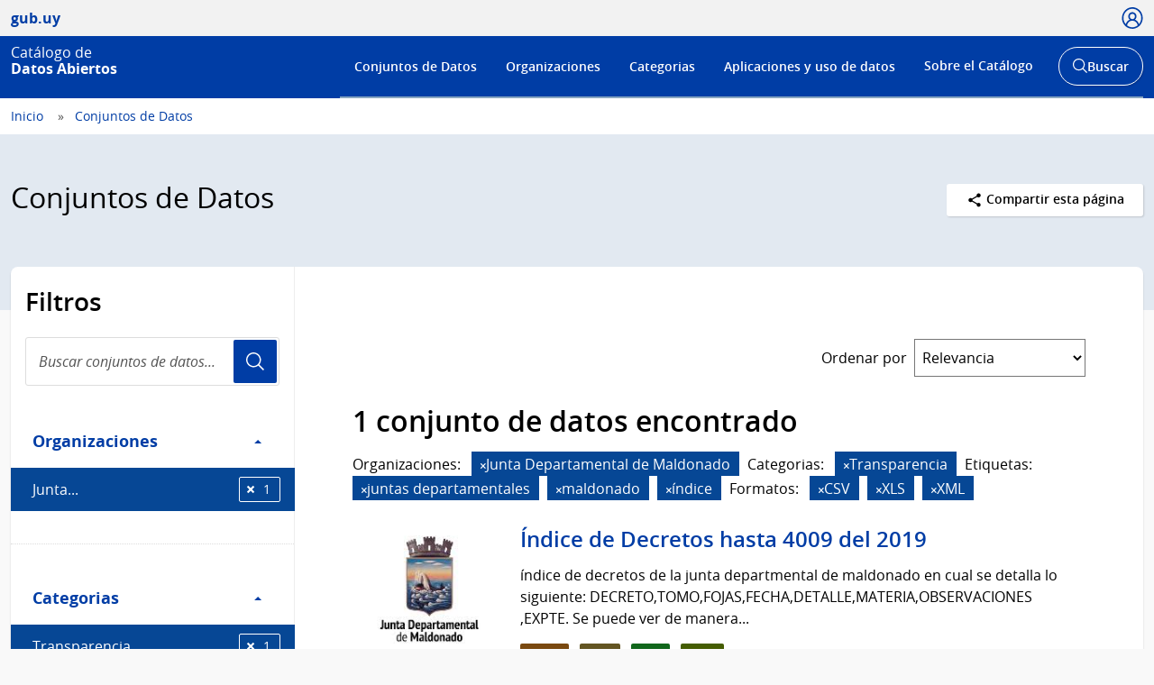

--- FILE ---
content_type: application/javascript; charset=utf-8
request_url: https://cdn.jsdelivr.net/alasql/latest/alasql.min.js
body_size: 89469
content:
//! AlaSQL v0.3.9 | © 2014-2016 Andrey Gershun & Mathias Rangel Wulff | License: MIT 
!function(e,t){"function"==typeof define&&define.amd?define([],t):"object"==typeof exports?module.exports=t():e.alasql=t()}(this,function(){function e(e){return"(y="+e+",y===y?y:undefined)"}function t(e,t){return"(y="+e+',typeof y=="undefined"?undefined:'+t+")"}function r(){return!0}function n(){}function a(){var e=navigator.userAgent.toLowerCase();return e.indexOf("msie")!==-1&&parseInt(e.split("msie")[1])}function i(e,t,r){function n(e,r,a){var o,u,c,l=e[r];if(l.selid){if("PATH"===l.selid){for(var h=[{node:a,stack:[]}],d={},f=A.databases[A.useid].objects;h.length>0;){var p=h.shift(),b=p.node,E=p.stack,c=n(l.args,0,b);if(c.length>0){if(r+1+1>e.length)return E;var g=[];return E&&E.length>0&&E.forEach(function(t){g=g.concat(n(e,r+1,t))}),g}void 0===d[b.$id]&&(d[b.$id]=!0,b.$out&&b.$out.length>0&&b.$out.forEach(function(e){var t=f[e],r=E.concat(t);r.push(f[t.$out[0]]),h.push({node:f[t.$out[0]],stack:r})}))}return[]}if("NOT"===l.selid){var u=n(l.args,0,a);return u.length>0?[]:r+1+1>e.length?[a]:n(e,r+1,a)}if("DISTINCT"===l.selid){var u;if(u=void 0===l.args||0===l.args.length?q(a):n(l.args,0,a),0===u.length)return[];var m=q(u);return r+1+1>e.length?m:n(e,r+1,m)}if("AND"===l.selid){var m=!0;return l.args.forEach(function(e){m=m&&n(e,0,a).length>0}),m?r+1+1>e.length?[a]:n(e,r+1,a):[]}if("OR"===l.selid){var m=!1;return l.args.forEach(function(e){m=m||n(e,0,a).length>0}),m?r+1+1>e.length?[a]:n(e,r+1,a):[]}if("ALL"===l.selid){var u=n(l.args[0],0,a);return 0===u.length?[]:r+1+1>e.length?u:n(e,r+1,u)}if("ANY"===l.selid){var u=n(l.args[0],0,a);return 0===u.length?[]:r+1+1>e.length?[u[0]]:n(e,r+1,[u[0]])}if("UNIONALL"===l.selid){var u=[];return l.args.forEach(function(e){u=u.concat(n(e,0,a))}),0===u.length?[]:r+1+1>e.length?u:n(e,r+1,u)}if("UNION"===l.selid){var u=[];l.args.forEach(function(e){u=u.concat(n(e,0,a))});var u=q(u);return 0===u.length?[]:r+1+1>e.length?u:n(e,r+1,u)}if("IF"===l.selid){var u=n(l.args,0,a);return 0===u.length?[]:r+1+1>e.length?[a]:n(e,r+1,a)}if("REPEAT"===l.selid){var v,S,T=l.args[0].value;S=l.args[1]?l.args[1].value:T,l.args[2]&&(v=l.args[2].variable);var y=[];if(0===T&&(r+1+1>e.length?y=[a]:(v&&(A.vars[v]=0),y=y.concat(n(e,r+1,a)))),S>0)for(var N=[{value:a,lvl:1}],C=0;N.length>0;){var u=N[0];if(N.shift(),u.lvl<=S){v&&(A.vars[v]=u.lvl);var R=n(l.sels,0,u.value);R.forEach(function(e){N.push({value:e,lvl:u.lvl+1})}),u.lvl>=T&&(r+1+1>e.length?y=y.concat(R):R.forEach(function(t){y=y.concat(n(e,r+1,t))}))}if(++C>1e5)throw new Error("Security brake. Number of iterations = "+C)}return y}if("OF"===l.selid){if(r+1+1>e.length)return[a];var O=[];return Object.keys(a).forEach(function(t){A.vars[l.args[0].variable]=t,O=O.concat(n(e,r+1,a[t]))}),O}if("TO"===l.selid){var w=A.vars[l.args[0]],I=[];if(I=void 0!==w?w.slice(0):[],I.push(a),r+1+1>e.length)return[a];A.vars[l.args[0]]=I;var O=n(e,r+1,a);return A.vars[l.args[0]]=w,O}if("ARRAY"===l.selid){var u=n(l.args,0,a);return u.length>0?(o=u,r+1+1>e.length?[o]:n(e,r+1,o)):[]}if("SUM"===l.selid){var u=n(l.args,0,a);if(!(u.length>0))return[];var o=u.reduce(function(e,t){return e+t},0);return r+1+1>e.length?[o]:n(e,r+1,o)}if("AVG"===l.selid)return u=n(l.args,0,a),u.length>0?(o=u.reduce(function(e,t){return e+t},0)/u.length,r+1+1>e.length?[o]:n(e,r+1,o)):[];if("COUNT"===l.selid)return u=n(l.args,0,a),u.length>0?(o=u.length,r+1+1>e.length?[o]:n(e,r+1,o)):[];if("FIRST"===l.selid)return u=n(l.args,0,a),u.length>0?(o=u[0],r+1+1>e.length?[o]:n(e,r+1,o)):[];if("LAST"===l.selid)return u=n(l.args,0,a),u.length>0?(o=u[u.length-1],r+1+1>e.length?[o]:n(e,r+1,o)):[];if("MIN"===l.selid){if(u=n(l.args,0,a),0===u.length)return[];var o=u.reduce(function(e,t){return Math.min(e,t)},1/0);return r+1+1>e.length?[o]:n(e,r+1,o)}if("MAX"===l.selid){var u=n(l.args,0,a);if(0===u.length)return[];var o=u.reduce(function(e,t){return Math.max(e,t)},-(1/0));return r+1+1>e.length?[o]:n(e,r+1,o)}if("PLUS"===l.selid){var y=[],N=n(l.args,0,a).slice();r+1+1>e.length?y=y.concat(N):N.forEach(function(t){y=y.concat(n(e,r+1,t))});for(var C=0;N.length>0;){var u=N.shift();if(u=n(l.args,0,u),N=N.concat(u),r+1+1>e.length?y=y.concat(u):u.forEach(function(t){var a=n(e,r+1,t);y=y.concat(a)}),++C>1e5)throw new Error("Security brake. Number of iterations = "+C)}return y}if("STAR"===l.selid){var y=[];y=n(e,r+1,a);var N=n(l.args,0,a).slice();r+1+1>e.length?y=y.concat(N):N.forEach(function(t){y=y.concat(n(e,r+1,t))});for(var C=0;N.length>0;){var u=N[0];if(N.shift(),u=n(l.args,0,u),N=N.concat(u),r+1+1<=e.length&&u.forEach(function(t){y=y.concat(n(e,r+1,t))}),++C>1e5)throw new Error("Loop brake. Number of iterations = "+C)}return y}if("QUESTION"===l.selid){var y=[];y=y.concat(n(e,r+1,a));var u=n(l.args,0,a);return r+1+1<=e.length&&u.forEach(function(t){y=y.concat(n(e,r+1,t))}),y}if("WITH"!==l.selid){if("ROOT"===l.selid)return r+1+1>e.length?[a]:n(e,r+1,s);throw new Error("Wrong selector "+l.selid)}var u=n(l.args,0,a);if(0===u.length)return[];var c={status:1,values:u}}else{if(!l.srchid)throw new Error("Selector not found");var c=A.srch[l.srchid.toUpperCase()](a,l.args,i,t)}void 0===c&&(c={status:1,values:[a]});var m=[];if(1===c.status){var x=c.values;if(r+1+1>e.length)m=x;else for(var C=0;C<c.values.length;C++)m=m.concat(n(e,r+1,x[C]))}return m}var a,s,i={},o=F(this.selectors);if(void 0!==o&&o.length>0&&(o&&o[0]&&"PROP"===o[0].srchid&&o[0].args&&o[0].args[0]&&("XML"===o[0].args[0].toUpperCase()?(i.mode="XML",o.shift()):"HTML"===o[0].args[0].toUpperCase()?(i.mode="HTML",o.shift()):"JSON"===o[0].args[0].toUpperCase()&&(i.mode="JSON",o.shift())),o.length>0&&"VALUE"===o[0].srchid&&(i.value=!0,o.shift())),this.from instanceof Q.Column){var u=this.from.databaseid||e;s=A.databases[u].tables[this.from.columnid].data}else if(this.from instanceof Q.FuncValue&&A.from[this.from.funcid.toUpperCase()]){var c=this.from.args.map(function(e){var r=e.toJS();return new Function("params,alasql","var y;return "+r).bind(this)(t,A)});s=A.from[this.from.funcid.toUpperCase()].apply(this,c)}else if(void 0===this.from)s=A.databases[e].objects;else{var l=new Function("params,alasql","var y;return "+this.from.toJS());s=l(t,A),"object"==typeof Mongo&&"object"!=typeof Mongo.Collection&&s instanceof Mongo.Collection&&(s=s.find().fetch())}if(a=void 0!==o&&o.length>0?n(o,0,s):s,this.into){var h,d;void 0!==this.into.args[0]&&(h=new Function("params,alasql","var y;return "+this.into.args[0].toJS())(t,A)),void 0!==this.into.args[1]&&(d=new Function("params,alasql","var y;return "+this.into.args[1].toJS())(t,A)),a=A.into[this.into.funcid.toUpperCase()](h,d,a,[],r)}else i.value&&a.length>0&&(a=a[0]),r&&(a=r(a));return a}function o(e,t,r,n,a){e.sources.length;e.sourceslen=e.sources.length;var s=e.sourceslen;e.query=e,e.A=n,e.B=a,e.cb=r,e.oldscope=t,e.queriesfn&&(e.sourceslen+=e.queriesfn.length,s+=e.queriesfn.length,e.queriesdata=[],e.queriesfn.forEach(function(t,r){t.query.params=e.params,u([],-r-1,e)}));var i;i=t?F(t):{},e.scope=i;var o;return e.sources.forEach(function(t,r){t.query=e;var n=t.datafn(e,e.params,u,r,A);void 0!==n&&((e.intofn||e.intoallfn)&&Array.isArray(n)&&(n=n.length),o=n),t.queriesdata=e.queriesdata}),0!=e.sources.length&&0!==s||(o=c(e)),o}function u(e,t,r){if(t>=0){var n=r.sources[t];n.data=e,"function"==typeof n.data&&(n.getfn=n.data,n.dontcache=n.getfn.dontcache,"OUTER"!=n.joinmode&&"RIGHT"!=n.joinmode&&"ANTI"!=n.joinmode||(n.dontcache=!1),n.data={})}else r.queriesdata[-t-1]=V(e);if(!(--r.sourceslen>0))return c(r)}function c(e){var t,r=e.scope;ee(e),e.data=[],e.xgroups={},e.groups=[];if(d(e,r,0),e.groupfn){if(e.data=[],0===e.groups.length){var n={};e.selectGroup.length>0&&e.selectGroup.forEach(function(e){"COUNT"==e.aggregatorid||"SUM"==e.aggregatorid?n[e.nick]=0:n[e.nick]=void 0}),e.groups=[n]}if(e.aggrKeys.length>0){var a="";e.aggrKeys.forEach(function(e){a+="g['"+e.nick+"']=alasql.aggr['"+e.funcid+"'](undefined,g['"+e.nick+"'],3);"});var s=new Function("g,params,alasql","var y;"+a)}for(var i=0,o=e.groups.length;i<o;i++){var n=e.groups[i];if(s&&s(n,e.params,A),!e.havingfn||e.havingfn(n,e.params,A)){var u=e.selectgfn(n,e.params,A);e.data.push(u)}}}if(h(e),e.unionallfn){var c,f;if(e.corresponding)e.unionallfn.query.modifier||(e.unionallfn.query.modifier=void 0),c=e.unionallfn(e.params);else{e.unionallfn.query.modifier||(e.unionallfn.query.modifier="RECORDSET"),f=e.unionallfn(e.params),c=[],o=f.data.length;for(var i=0;i<o;i++){for(var p={},b=Math.min(e.columns.length,f.columns.length)-1;0<=b;b--)p[e.columns[b].columnid]=f.data[i][f.columns[b].columnid];c.push(p)}}e.data=e.data.concat(c)}else if(e.unionfn){if(e.corresponding)e.unionfn.query.modifier||(e.unionfn.query.modifier="ARRAY"),c=e.unionfn(e.params);else{e.unionfn.query.modifier||(e.unionfn.query.modifier="RECORDSET"),f=e.unionfn(e.params),c=[],o=f.data.length;for(var i=0;i<o;i++){p={},t=Math.min(e.columns.length,f.columns.length);for(var b=0;b<t;b++)p[e.columns[b].columnid]=f.data[i][f.columns[b].columnid];c.push(p)}}e.data=M(e.data,c)}else if(e.exceptfn){if(e.corresponding){e.exceptfn.query.modifier||(e.exceptfn.query.modifier="ARRAY");var c=e.exceptfn(e.params)}else{e.exceptfn.query.modifier||(e.exceptfn.query.modifier="RECORDSET");for(var f=e.exceptfn(e.params),c=[],i=0,o=f.data.length;i<o;i++){for(var p={},b=Math.min(e.columns.length,f.columns.length)-1;0<=b;b--)p[e.columns[b].columnid]=f.data[i][f.columns[b].columnid];c.push(p)}}e.data=U(e.data,c)}else if(e.intersectfn){if(e.corresponding)e.intersectfn.query.modifier||(e.intersectfn.query.modifier=void 0),c=e.intersectfn(e.params);else for(e.intersectfn.query.modifier||(e.intersectfn.query.modifier="RECORDSET"),f=e.intersectfn(e.params),c=[],o=f.data.length,i=0;i<o;i++){for(p={},t=Math.min(e.columns.length,f.columns.length),b=0;b<t;b++)p[e.columns[b].columnid]=f.data[i][f.columns[b].columnid];c.push(p)}e.data=_(e.data,c)}if(e.orderfn){if(e.explain)var E=Date.now();e.data=e.data.sort(e.orderfn),e.explain&&e.explaination.push({explid:e.explid++,description:"QUERY BY",ms:Date.now()-E})}if(l(e),"undefined"!=typeof angular&&e.removeKeys.push("$$hashKey"),e.removeKeys.length>0){var g=e.removeKeys;if((t=g.length)>0)for(o=e.data.length,i=0;i<o;i++)for(b=0;b<t;b++)delete e.data[i][g[b]];e.columns.length>0&&(e.columns=e.columns.filter(function(e){var t=!1;return g.forEach(function(r){e.columnid==r&&(t=!0)}),!t}))}if(void 0!==e.removeLikeKeys&&e.removeLikeKeys.length>0){for(var m=e.removeLikeKeys,i=0,o=e.data.length;i<o;i++){p=e.data[i];for(var v in p)for(b=0;b<e.removeLikeKeys.length;b++)A.utils.like(e.removeLikeKeys[b],v)&&delete p[v]}e.columns.length>0&&(e.columns=e.columns.filter(function(e){var t=!1;return m.forEach(function(r){A.utils.like(r,e.columnid)&&(t=!0)}),!t}))}if(e.pivotfn&&e.pivotfn(),e.unpivotfn&&e.unpivotfn(),e.intoallfn){var S=e.intoallfn(e.columns,e.cb,e.params,e.alasql);return S}if(e.intofn){for(o=e.data.length,i=0;i<o;i++)e.intofn(e.data[i],i,e.params,e.alasql);return e.cb&&e.cb(e.data.length,e.A,e.B),e.data.length}return S=e.data,e.cb&&(S=e.cb(e.data,e.A,e.B)),S}function l(e){if(e.limit){var t=0;e.offset&&(t=(0|e.offset)-1||0);var r;r=e.percent?(e.data.length*e.limit/100|0)+t:(0|e.limit)+t,e.data=e.data.slice(t,r)}}function h(e){if(e.distinct){for(var t={},r=0,n=e.data.length;r<n;r++){t[Object.keys(e.data[r]).map(function(t){return e.data[r][t]}).join("`")]=e.data[r]}e.data=[];for(var a in t)e.data.push(t[a])}}function d(e,t,r){if(r>=e.sources.length)e.wherefn(t,e.params,A)&&(e.groupfn?e.groupfn(t,e.params,A):e.data.push(e.selectfn(t,e.params,A)));else if(e.sources[r].applyselect){var n=e.sources[r];n.applyselect(e.params,function(a){if(a.length>0)for(var s=0;s<a.length;s++)t[n.alias]=a[s],d(e,t,r+1);else"OUTER"==n.applymode&&(t[n.alias]={},d(e,t,r+1))},t)}else{var n=e.sources[r],a=e.sources[r+1],s=n.alias||n.tableid,i=!1,o=n.data,u=!1;(!n.getfn||n.getfn&&!n.dontcache)&&"RIGHT"!=n.joinmode&&"OUTER"!=n.joinmode&&"ANTI"!=n.joinmode&&"ix"==n.optimization&&(o=n.ix[n.onleftfn(t,e.params,A)]||[],u=!0);var c=0;if(void 0===o)throw new Error("Data source number "+r+" in undefined");for(var l,h=o.length;(l=o[c])||!u&&n.getfn&&(l=n.getfn(c))||c<h;)u||!n.getfn||n.dontcache||(o[c]=l),t[s]=l,n.onleftfn&&n.onleftfn(t,e.params,A)!=n.onrightfn(t,e.params,A)||n.onmiddlefn(t,e.params,A)&&("SEMI"!=n.joinmode&&"ANTI"!=n.joinmode&&d(e,t,r+1),"LEFT"!=n.joinmode&&"INNER"!=n.joinmode&&(l._rightjoin=!0),i=!0),c++;if("LEFT"!=n.joinmode&&"OUTER"!=n.joinmode&&"SEMI"!=n.joinmode||i||(t[s]={},d(e,t,r+1)),r+1<e.sources.length&&("OUTER"==a.joinmode||"RIGHT"==a.joinmode||"ANTI"==a.joinmode)){t[n.alias]={};for(var l,f=0,p=a.data.length;(l=a.data[f])||a.getfn&&(l=a.getfn(f))||f<p;)a.getfn&&!a.dontcache&&(a.data[f]=l),l._rightjoin?delete l._rightjoin:0==r&&(t[a.alias]=l,d(e,t,r+2)),f++}t[s]=void 0}}function f(e,t){if(void 0===t||"number"==typeof t||"string"==typeof t||"boolean"==typeof t)return t;var r=e.modifier||A.options.modifier,n=e.columns;if(void 0===n||0==n.length)if(t.length>0){for(var a={},s=Math.min(t.length,A.options.columnlookup||10)-1;0<=s;s--)for(var i in t[s])a[i]=!0;n=Object.keys(a).map(function(e){return{columnid:e}})}else n=[];if("VALUE"===r)if(t.length>0){var i;i=n&&n.length>0?n[0].columnid:Object.keys(t[0])[0],t=t[0][i]}else t=void 0;else if("ROW"===r)if(t.length>0){var i,o=[];for(var i in t[0])o.push(t[0][i]);t=o}else t=void 0;else if("COLUMN"===r){var u=[];if(t.length>0){var i;i=n&&n.length>0?n[0].columnid:Object.keys(t[0])[0];for(var s=0,c=t.length;s<c;s++)u.push(t[s][i])}t=u}else if("MATRIX"===r){for(var u=[],s=0;s<t.length;s++){for(var o=[],l=t[s],h=0;h<n.length;h++)o.push(l[n[h].columnid]);u.push(o)}t=u}else if("INDEX"===r){var i,d,u={};if(n&&n.length>0)i=n[0].columnid,d=n[1].columnid;else{var f=Object.keys(t[0]);i=f[0],d=f[1]}for(var s=0,c=t.length;s<c;s++)u[t[s][i]]=t[s][d];t=u}else if("RECORDSET"===r)t=new A.Recordset({columns:n,data:t});else if("TEXTSTRING"===r){var i;i=n&&n.length>0?n[0].columnid:Object.keys(t[0])[0];for(var s=0,c=t.length;s<c;s++)t[s]=t[s][i];t=t.join("\n")}return t}function p(e,t,r){var n="",a=[];e.ixsources={},e.sources.forEach(function(t){e.ixsources[t.alias]=t});var s;if(e.ixsources[t])var s=e.ixsources[t].columns;return r&&"json"==A.options.joinstar&&(n+="r['"+t+"']={};"),s&&s.length>0?s.forEach(function(s){r&&"underscore"==A.options.joinstar?a.push("'"+t+"_"+s.columnid+"':p['"+t+"']['"+s.columnid+"']"):r&&"json"==A.options.joinstar?n+="r['"+t+"']['"+s.columnid+"']=p['"+t+"']['"+s.columnid+"'];":a.push("'"+s.columnid+"':p['"+t+"']['"+s.columnid+"']"),e.selectColumns[R(s.columnid)]=!0;var i={columnid:s.columnid,dbtypeid:s.dbtypeid,dbsize:s.dbsize,dbprecision:s.dbprecision,dbenum:s.dbenum};e.columns.push(i),e.xcolumns[i.columnid]=i}):(n+='var w=p["'+t+'"];for(var k in w){r[k]=w[k]};',e.dirtyColumns=!0),{s:a.join(","),sp:n}}function b(e,t){if(Array.isArray(e)){for(var r=[[]],n=0;n<e.length;n++)if(e[n]instanceof Q.Column)e[n].nick=R(e[n].columnid),t.groupColumns[e[n].nick]=e[n].nick,r=r.map(function(r){return r.concat(e[n].nick+"\t"+e[n].toJS("p",t.sources[0].alias,t.defcols))});else if(e[n]instanceof Q.FuncValue)t.groupColumns[R(e[n].toString())]=R(e[n].toString()),r=r.map(function(r){return r.concat(R(e[n].toString())+"\t"+e[n].toJS("p",t.sources[0].alias,t.defcols))});else if(e[n]instanceof Q.GroupExpression)if("ROLLUP"==e[n].type)r=ae(r,te(e[n].group,t));else if("CUBE"==e[n].type)r=ae(r,re(e[n].group,t));else{if("GROUPING SETS"!=e[n].type)throw new Error("Unknown grouping function");r=ae(r,ne(e[n].group,t))}else r=""===e[n]?[["1\t1"]]:r.map(function(r){return t.groupColumns[R(e[n].toString())]=R(e[n].toString()),r.concat(R(e[n].toString())+"\t"+e[n].toJS("p",t.sources[0].alias,t.defcols))});return r}return e instanceof Q.FuncValue?(t.groupColumns[R(e.toString())]=R(e.toString()),[e.toString()+"\t"+e.toJS("p",t.sources[0].alias,t.defcols)]):e instanceof Q.Column?(e.nick=R(e.columnid),t.groupColumns[e.nick]=e.nick,[e.nick+"\t"+e.toJS("p",t.sources[0].alias,t.defcols)]):(t.groupColumns[R(e.toString())]=R(e.toString()),[R(e.toString())+"\t"+e.toJS("p",t.sources[0].alias,t.defcols)])}function E(e,t,r,n){var a="";if("string"==typeof e)a='"'+e+'"';else if("number"==typeof e)a="("+e+")";else if("boolean"==typeof e)a=e;else{if("object"!=typeof e)throw new Error("2Can not parse JSON object "+JSON.stringify(e));if(Array.isArray(e))a+="["+e.map(function(e){return E(e,t,r,n)}).join(",")+"]";else if(!e.toJS||e instanceof Q.Json){a="{";var s=[];for(var i in e){var o="";if("string"==typeof i)o+='"'+i+'"';else if("number"==typeof i)o+=i;else{if("boolean"!=typeof i)throw new Error("THis is not ES6... no expressions on left side yet");o+=i}o+=":"+E(e[i],t,r,n),s.push(o)}a+=s.join(",")+"}"}else{if(!e.toJS)throw new Error("1Can not parse JSON object "+JSON.stringify(e));a=e.toJS(t,r,n)}}return a}function g(e){var t="";if(void 0===e)t+="undefined";else if(Array.isArray(e)){t+="<style>",t+="table {border:1px black solid; border-collapse: collapse; border-spacing: 0px;}",t+="td,th {border:1px black solid; padding-left:5px; padding-right:5px}",t+="th {background-color: #EEE}",t+="</style>",t+="<table>";var r=[];for(var n in e[0])r.push(n);t+="<tr><th>#",r.forEach(function(e){t+="<th>"+e});for(var a=0,s=e.length;a<s;a++)t+="<tr><th>"+(a+1),r.forEach(function(r){t+="<td> ",e[a][r]==+e[a][r]?(t+='<div style="text-align:right">',t+=void 0===e[a][r]?"NULL":e[a][r],t+="</div>"):t+=void 0===e[a][r]?"NULL":"string"==typeof e[a][r]?e[a][r]:ce(e[a][r])});t+="</table>"}else t+="<p>"+ce(e)+"</p>";return t}function m(e,t,r){if(!(r<=0)){var n=t-e.scrollTop,a=n/r*10;setTimeout(function(){e.scrollTop!==t&&(e.scrollTop=e.scrollTop+a,m(e,t,r-10))},10)}}function S(e,t,r,n,a,s){function i(e){for(var t="",r=0,n=10240;r<e.byteLength/n;++r)t+=String.fromCharCode.apply(null,new Uint8Array(e.slice(r*n,r*n+n)));return t+=String.fromCharCode.apply(null,new Uint8Array(e.slice(r*n)))}var o={};r=r||{},A.utils.extend(o,r),void 0===o.headers&&(o.headers=!0);t=A.utils.autoExtFilename(t,"xls",r),A.utils.loadBinaryFile(t,!!n,function(t){if(t instanceof ArrayBuffer)var r=i(t),u=e.read(btoa(r),{type:"base64"});else var u=e.read(t,{type:"binary"});var c;c=void 0===o.sheetid?u.SheetNames[0]:o.sheetid;var l;void 0===o.range?l=u.Sheets[c]["!ref"]:(l=o.range,u.Sheets[c][l]&&(l=u.Sheets[c][l]));for(var h=l.split(":"),d=h[0].match(/[A-Z]+/)[0],f=+h[0].match(/[0-9]+/)[0],p=h[1].match(/[A-Z]+/)[0],b=+h[1].match(/[0-9]+/)[0],E={},g=A.utils.xlscn(d),m=A.utils.xlscn(p),v=g;v<=m;v++){var S=A.utils.xlsnc(v);o.headers&&u.Sheets[c][S+""+f]?E[S]=u.Sheets[c][S+""+f].v:E[S]=S}var T=[];o.headers&&f++;for(var y=f;y<=b;y++){for(var N={},v=g;v<=m;v++){var S=A.utils.xlsnc(v);u.Sheets[c][S+""+y]&&(N[E[S]]=u.Sheets[c][S+""+y].v)}T.push(N)}T.length>0&&T[T.length-1]&&0==Object.keys(T[T.length-1]).length&&T.pop(),n&&(T=n(T,a,s))},function(e){throw e})}function T(e){function t(){if(i(/^<\?xml\s*/)){for(var e={attributes:{}};!o()&&!u("?>");){var t=a();if(!t)return e;e.attributes[t.name]=t.value}return i(/\?>\s*/),e}}function r(){var e=i(/^<([\w-:.]+)\s*/);if(e){for(var t={name:e[1],attributes:{},children:[]};!(o()||u(">")||u("?>")||u("/>"));){var s=a();if(!s)return t;t.attributes[s.name]=s.value}if(i(/^\s*\/>\s*/))return t;i(/\??>\s*/),t.content=n();for(var c;c=r();)t.children.push(c);return i(/^<\/[\w-:.]+>\s*/),t}}function n(){var e=i(/^([^<]*)/);return e?e[1]:""}function a(){var e=i(/([\w:-]+)\s*=\s*("[^"]*"|'[^']*'|\w+)\s*/);if(e)return{name:e[1],value:s(e[2])}}function s(e){return e.replace(/^['"]|['"]$/g,"")}function i(t){var r=e.match(t);if(r)return e=e.slice(r[0].length),r}function o(){return 0==e.length}function u(t){return 0==e.indexOf(t)}return e=e.trim(),e=e.replace(/<!--[\s\S]*?-->/g,""),function(){return{declaration:t(),root:r()}}()}var A=function(e,t,r,n){if(t=t||[],"function"!=typeof importScripts&&A.webworker){var a=A.lastid++;return A.buffer[a]=r,void A.webworker.postMessage({id:a,sql:e,params:t})}return 0===arguments.length?new Q.Select({columns:[new Q.Column({columnid:"*"})],from:[new Q.ParamValue({param:0})]}):1===arguments.length&&e.constructor===Array?A.promise(e):("function"==typeof t&&(n=r,r=t,t=[]),"object"!=typeof t&&(t=[t]),"string"==typeof e&&"#"===e[0]&&"object"==typeof document?e=document.querySelector(e).textContent:"object"==typeof e&&e instanceof HTMLElement?e=e.textContent:"function"==typeof e&&(e=e.toString().slice(14,-3)),A.exec(e,t,r,n))};A.version="0.3.9",A.debug=void 0;var y=function(){return null},N=function(){function e(){this.yy={}}var t=function(e,t,r,n){for(r=r||{},n=e.length;n--;r[e[n]]=t);return r
},r=[2,13],n=[1,104],a=[1,102],s=[1,103],i=[1,6],o=[1,42],u=[1,79],c=[1,76],l=[1,94],h=[1,93],d=[1,69],f=[1,101],p=[1,85],b=[1,64],E=[1,71],g=[1,84],m=[1,66],v=[1,70],S=[1,68],T=[1,61],y=[1,74],N=[1,62],C=[1,67],R=[1,83],O=[1,77],I=[1,86],x=[1,87],D=[1,81],k=[1,82],L=[1,80],$=[1,88],M=[1,89],U=[1,90],_=[1,91],F=[1,92],P=[1,98],q=[1,65],G=[1,78],V=[1,72],B=[1,96],j=[1,97],H=[1,63],J=[1,73],Y=[1,108],W=[1,107],X=[10,306,602,764],K=[10,306,310,602,764],Q=[1,115],z=[1,116],Z=[1,117],ee=[1,118],te=[1,119],re=[130,353,410],ne=[1,127],ae=[1,126],se=[1,134],ie=[1,164],oe=[1,175],ue=[1,178],ce=[1,173],le=[1,181],he=[1,185],de=[1,160],fe=[1,182],pe=[1,169],be=[1,171],Ee=[1,174],ge=[1,183],me=[1,166],ve=[1,193],Se=[1,188],Te=[1,189],Ae=[1,194],ye=[1,195],Ne=[1,196],Ce=[1,197],Re=[1,198],Oe=[1,199],we=[1,200],Ie=[1,201],xe=[1,202],De=[1,176],ke=[1,177],Le=[1,179],$e=[1,180],Me=[1,186],Ue=[1,192],_e=[1,184],Fe=[1,187],Pe=[1,172],qe=[1,170],Ge=[1,191],Ve=[1,203],Be=[2,4,5],je=[2,471],He=[1,206],Je=[1,211],Ye=[1,220],We=[1,216],Xe=[10,72,78,93,98,118,128,162,168,169,183,198,232,245,247,306,310,602,764],Ke=[2,4,5,10,72,76,77,78,112,115,116,118,122,123,124,128,129,130,131,132,133,134,135,136,137,138,139,140,141,142,143,145,146,148,149,150,152,154,156,162,164,166,168,169,170,171,172,173,175,183,185,187,198,280,281,282,283,284,285,286,287,288,306,310,420,424,602,764],Qe=[2,4,5,10,53,72,74,76,77,78,89,93,95,98,99,107,112,115,116,118,122,123,124,128,129,130,131,132,133,134,135,136,137,138,139,140,141,142,143,145,146,148,149,150,152,154,156,162,164,166,168,169,170,171,172,173,175,179,180,181,183,185,187,189,198,206,208,222,223,224,225,226,227,228,229,232,239,242,243,245,247,266,267,280,281,282,283,284,285,286,287,288,290,296,300,306,308,309,310,311,312,313,314,315,316,317,318,319,320,321,322,323,324,325,326,330,331,332,333,335,338,339,396,400,401,404,406,408,409,417,418,420,424,434,436,437,439,440,441,442,443,447,448,451,452,464,470,505,507,508,517,602,764],ze=[1,249],Ze=[1,256],et=[1,265],tt=[1,270],rt=[1,269],nt=[2,4,5,10,72,77,78,93,98,107,118,128,131,132,137,143,145,149,152,154,156,162,168,169,179,180,181,183,198,232,245,247,265,266,270,271,273,280,281,282,283,284,285,286,287,288,290,291,292,293,294,295,296,297,298,299,302,303,306,310,312,317,420,424,602,764],at=[2,162],st=[1,281],it=[10,74,78,306,310,505,602,764],ot=[2,4,5,10,53,72,74,76,77,78,89,93,95,98,99,107,112,115,116,118,122,123,124,128,129,130,131,132,133,134,135,136,137,138,139,140,141,142,143,145,146,148,149,150,152,154,156,162,164,166,168,169,170,171,172,173,175,179,180,181,183,185,187,189,193,198,206,208,222,223,224,225,226,227,228,229,230,231,232,239,242,243,245,247,266,267,280,281,282,283,284,285,286,287,288,290,296,297,300,302,306,308,309,310,311,312,313,314,315,316,317,318,319,320,321,322,323,324,325,326,330,331,332,333,335,338,339,343,344,356,368,369,370,373,374,386,389,396,400,401,402,403,404,405,406,408,409,417,418,420,424,426,433,434,436,437,439,440,441,442,443,447,448,451,452,464,470,505,507,508,514,515,516,517,602,764],ut=[2,4,5,10,53,72,89,124,146,156,189,266,267,290,306,335,338,339,396,400,401,404,406,408,409,417,418,434,436,437,439,440,441,442,443,447,448,451,452,505,507,508,517,602,764],ct=[1,562],lt=[1,564],ht=[2,503],dt=[1,569],ft=[1,580],pt=[1,583],bt=[1,584],Et=[10,78,89,132,137,146,189,296,306,310,470,602,764],gt=[10,74,306,310,602,764],mt=[2,567],vt=[1,602],St=[2,4,5,156],Tt=[1,640],At=[1,612],yt=[1,646],Nt=[1,647],Ct=[1,620],Rt=[1,631],Ot=[1,618],wt=[1,626],It=[1,619],xt=[1,627],Dt=[1,629],kt=[1,621],Lt=[1,622],$t=[1,641],Mt=[1,638],Ut=[1,639],_t=[1,615],Ft=[1,617],Pt=[1,609],qt=[1,610],Gt=[1,611],Vt=[1,613],Bt=[1,614],jt=[1,616],Ht=[1,623],Jt=[1,624],Yt=[1,628],Wt=[1,630],Xt=[1,632],Kt=[1,633],Qt=[1,634],zt=[1,635],Zt=[1,636],er=[1,642],tr=[1,643],rr=[1,644],nr=[1,645],ar=[2,287],sr=[2,4,5,10,53,72,74,76,77,78,89,93,95,98,99,107,112,115,116,118,122,123,124,128,129,130,131,132,133,134,135,136,137,138,139,140,141,142,143,145,146,148,149,150,152,154,156,162,164,166,168,169,170,171,172,173,175,179,180,181,183,185,187,189,198,206,208,222,223,224,225,226,227,228,229,230,231,232,239,242,243,245,247,266,267,280,281,282,283,284,285,286,287,288,290,296,297,300,306,308,309,310,311,312,313,314,315,316,317,318,319,320,321,322,323,324,325,326,330,331,332,333,335,338,339,343,356,368,369,373,374,396,400,401,404,406,408,409,417,418,420,424,426,434,436,437,439,440,441,442,443,447,448,451,452,464,470,505,507,508,517,602,764],ir=[2,359],or=[1,668],ur=[1,678],cr=[2,4,5,10,53,72,74,76,77,78,89,93,95,98,99,107,112,115,116,118,122,123,124,128,129,130,131,132,133,134,135,136,137,138,139,140,141,142,143,145,146,148,149,150,152,154,156,162,164,166,168,169,170,171,172,173,175,179,180,181,183,185,187,189,198,206,208,222,223,224,225,226,227,228,229,230,231,232,239,242,243,245,247,266,267,280,281,282,283,284,285,286,287,288,290,296,300,306,308,309,310,311,312,313,314,315,316,317,318,319,320,321,322,323,324,325,326,330,331,332,333,335,338,339,396,400,401,404,406,408,409,417,418,420,424,426,434,436,437,439,440,441,442,443,447,448,451,452,464,470,505,507,508,517,602,764],lr=[1,694],hr=[1,703],dr=[1,702],fr=[2,4,5,10,72,74,78,93,98,118,128,162,168,169,206,208,222,223,224,225,226,227,228,229,230,231,232,245,247,306,310,602,764],pr=[10,72,74,78,93,98,118,128,162,168,169,206,208,222,223,224,225,226,227,228,229,230,231,232,245,247,306,310,602,764],br=[2,202],Er=[1,725],gr=[10,72,78,93,98,118,128,162,168,169,183,232,245,247,306,310,602,764],mr=[2,163],vr=[1,728],Sr=[2,4,5,112],Tr=[1,741],Ar=[1,760],yr=[1,740],Nr=[1,739],Cr=[1,734],Rr=[1,735],Or=[1,737],wr=[1,738],Ir=[1,742],xr=[1,743],Dr=[1,744],kr=[1,745],Lr=[1,746],$r=[1,747],Mr=[1,748],Ur=[1,749],_r=[1,750],Fr=[1,751],Pr=[1,752],qr=[1,753],Gr=[1,754],Vr=[1,755],Br=[1,756],jr=[1,757],Hr=[1,759],Jr=[1,761],Yr=[1,762],Wr=[1,763],Xr=[1,764],Kr=[1,765],Qr=[1,766],zr=[1,767],Zr=[1,770],en=[1,771],tn=[1,772],rn=[1,773],nn=[1,774],an=[1,775],sn=[1,776],on=[1,777],un=[1,778],cn=[1,779],ln=[1,780],hn=[1,781],dn=[74,89,189],fn=[10,74,78,154,187,230,297,306,310,343,356,368,369,373,374,602,764],pn=[1,798],bn=[10,74,78,300,306,310,602,764],En=[1,799],gn=[1,805],mn=[1,806],vn=[1,810],Sn=[10,74,78,306,310,602,764],Tn=[2,4,5,77,131,132,137,143,145,149,152,154,156,179,180,181,265,266,270,271,273,280,281,282,283,284,285,286,287,288,290,291,292,293,294,295,296,297,298,299,302,303,312,317,420,424],An=[10,72,78,93,98,107,118,128,162,168,169,183,198,232,245,247,306,310,602,764],yn=[2,4,5,10,72,77,78,93,98,107,118,128,131,132,137,143,145,149,152,154,156,162,164,168,169,179,180,181,183,185,187,195,198,232,245,247,265,266,270,271,273,280,281,282,283,284,285,286,287,288,290,291,292,293,294,295,296,297,298,299,302,303,306,310,312,317,420,424,602,764],Nn=[2,4,5,132,296],Cn=[1,844],Rn=[10,74,76,78,306,310,602,764],On=[2,738],wn=[10,74,76,78,132,139,141,145,152,306,310,420,424,602,764],In=[2,1161],xn=[10,74,76,78,139,141,145,152,306,310,420,424,602,764],Dn=[10,74,76,78,139,141,145,306,310,420,424,602,764],kn=[10,74,78,139,141,306,310,602,764],Ln=[10,78,89,132,146,189,296,306,310,470,602,764],$n=[335,338,339],Mn=[2,764],Un=[1,869],_n=[1,870],Fn=[1,871],Pn=[1,872],qn=[1,881],Gn=[1,880],Vn=[164,166,334],Bn=[2,444],jn=[1,936],Hn=[2,4,5,77,131,156,290,291,292,293],Jn=[1,951],Yn=[2,4,5,10,53,72,74,76,77,78,89,93,95,98,99,107,112,118,122,124,128,129,130,131,132,134,135,137,139,140,141,142,143,145,146,148,149,150,152,154,156,162,164,166,168,169,170,171,172,173,175,179,181,183,185,187,189,198,206,208,222,223,224,225,226,227,228,229,232,239,242,243,245,247,266,267,280,281,282,283,284,285,286,287,288,290,296,300,306,308,309,310,311,313,314,315,317,318,319,320,321,322,323,324,325,326,330,331,332,333,335,338,339,396,400,401,404,406,408,409,417,418,420,424,434,436,437,439,440,441,442,443,447,448,451,452,464,470,505,507,508,517,602,764],Wn=[2,4,5,10,53,72,74,76,77,78,89,93,95,98,99,107,112,115,116,118,122,123,124,128,129,130,131,132,133,134,135,136,137,138,139,140,141,142,143,145,146,148,149,150,152,154,156,162,164,166,168,169,170,171,172,173,175,179,180,181,183,185,187,189,198,206,208,222,223,224,225,226,227,228,229,232,239,242,243,245,247,266,267,280,281,282,283,284,285,286,287,288,290,296,300,306,308,309,310,311,312,313,314,315,317,318,319,320,321,322,323,324,325,326,330,331,332,333,335,338,339,396,400,401,404,406,408,409,417,418,420,424,434,436,437,439,440,441,442,443,447,448,451,452,464,470,505,507,508,517,602,764],Xn=[2,375],Kn=[1,958],Qn=[306,308,310],zn=[74,300],Zn=[74,300,426],ea=[1,965],ta=[2,4,5,10,53,72,74,76,78,89,93,95,98,99,107,112,115,116,118,122,123,124,128,129,130,131,132,133,134,135,136,137,138,139,140,141,142,143,145,146,148,149,150,152,154,156,162,164,166,168,169,170,171,172,173,175,179,180,181,183,185,187,189,198,206,208,222,223,224,225,226,227,228,229,232,239,242,243,245,247,266,267,280,281,282,283,284,285,286,287,288,290,296,300,306,308,309,310,311,312,313,314,315,316,317,318,319,320,321,322,323,324,325,326,330,331,332,333,335,338,339,396,400,401,404,406,408,409,417,418,420,424,434,436,437,439,440,441,442,443,447,448,451,452,464,470,505,507,508,517,602,764],ra=[74,426],na=[1,978],aa=[1,977],sa=[1,984],ia=[10,72,78,93,98,118,128,162,168,169,232,245,247,306,310,602,764],oa=[1,1010],ua=[10,72,78,306,310,602,764],ca=[1,1016],la=[1,1017],ha=[1,1018],da=[2,4,5,10,72,74,76,77,78,112,115,116,118,122,123,124,128,129,130,131,132,133,134,135,136,137,138,139,140,141,142,143,145,146,148,149,150,152,154,156,162,164,166,168,169,170,171,172,173,175,179,180,181,183,185,187,198,280,281,282,283,284,285,286,287,288,306,310,420,424,602,764],fa=[1,1068],pa=[1,1067],ba=[1,1081],Ea=[1,1080],ga=[1,1088],ma=[10,72,74,78,93,98,107,118,128,162,168,169,183,198,232,245,247,306,310,602,764],va=[1,1119],Sa=[10,78,89,146,189,306,310,470,602,764],Ta=[1,1139],Aa=[1,1138],ya=[1,1137],Na=[2,4,5,10,53,72,74,76,77,78,89,93,95,98,99,107,112,115,116,118,122,123,124,128,129,130,131,132,133,134,135,136,137,138,139,140,141,142,143,145,146,148,149,150,152,154,156,162,164,166,168,169,170,171,172,173,175,179,180,181,183,185,187,189,198,206,208,222,223,224,225,226,227,228,229,230,232,239,242,243,245,247,266,267,280,281,282,283,284,285,286,287,288,290,296,297,300,306,308,309,310,311,312,313,314,315,316,317,318,319,320,321,322,323,324,325,326,330,331,332,333,335,338,339,343,356,368,369,373,374,396,400,401,404,406,408,409,417,418,420,424,434,436,437,439,440,441,442,443,447,448,451,452,464,470,505,507,508,517,602,764],Ca=[1,1153],Ra=[2,4,5,10,53,72,74,76,77,78,89,93,95,98,99,107,112,118,122,124,128,129,130,131,132,134,135,137,139,140,143,145,146,148,149,150,152,154,156,162,164,166,168,169,170,171,172,173,175,181,183,185,187,189,198,206,208,222,223,224,225,226,227,228,229,232,239,242,243,245,247,266,267,280,281,282,283,284,285,286,287,288,290,296,300,306,308,309,310,311,313,314,315,320,321,322,323,324,325,326,330,331,332,333,335,338,339,396,400,401,404,406,408,409,417,418,420,424,434,436,437,439,440,441,442,443,447,448,451,452,464,470,505,507,508,517,602,764],Oa=[2,4,5,10,53,72,74,76,77,78,89,93,95,98,99,107,112,118,122,124,128,129,130,131,132,134,135,137,139,140,143,145,146,148,149,150,152,154,156,162,164,166,168,169,170,171,172,173,175,181,183,185,187,189,198,206,208,222,223,224,225,226,227,228,229,232,239,242,243,245,247,266,267,280,281,282,283,284,285,286,287,288,290,296,300,306,308,309,310,311,313,315,320,321,322,323,324,325,326,330,331,332,333,335,338,339,396,400,401,404,406,408,409,417,418,420,424,434,436,437,439,440,441,442,443,447,448,451,452,464,470,505,507,508,517,602,764],wa=[2,4,5,10,53,72,74,76,77,78,89,93,95,98,99,107,112,118,122,124,128,129,130,131,132,133,134,135,137,138,139,140,141,142,143,145,146,148,149,150,152,154,156,162,164,166,168,169,170,171,172,173,175,179,180,181,183,185,187,189,198,206,208,222,223,224,225,226,227,228,229,232,239,242,243,245,247,266,267,280,281,282,283,284,285,286,287,288,290,296,300,306,308,309,310,311,313,314,315,317,318,319,320,321,322,323,324,325,326,330,331,332,333,335,338,339,396,400,401,404,406,408,409,417,418,420,424,434,436,437,439,440,441,442,443,447,448,451,452,464,470,505,507,508,517,602,764],Ia=[2,4,5,10,53,72,74,76,77,78,89,93,95,98,99,107,112,118,122,124,128,129,130,131,132,134,135,137,139,140,141,142,143,145,146,148,149,150,152,154,156,162,164,166,168,169,170,171,172,173,175,181,183,185,187,189,198,206,208,222,223,224,225,226,227,228,229,232,239,242,243,245,247,266,267,280,281,282,283,284,285,286,287,288,290,296,300,306,308,309,310,311,313,314,315,318,319,320,321,322,323,324,325,326,330,331,332,333,335,338,339,396,400,401,404,406,408,409,417,418,420,424,434,436,437,439,440,441,442,443,447,448,451,452,464,470,505,507,508,517,602,764],xa=[2,4,5,10,53,72,74,76,77,78,89,93,95,98,99,107,118,122,124,128,129,130,131,132,134,135,137,139,140,143,145,146,148,149,150,152,154,156,162,164,166,168,169,170,171,172,173,175,181,183,185,187,189,198,206,208,222,223,224,225,226,227,228,229,232,239,242,243,245,247,266,267,280,281,282,283,284,285,286,287,288,290,296,300,306,308,309,310,314,320,321,322,323,324,325,326,330,331,333,335,338,339,396,400,401,404,406,408,409,417,418,420,424,434,436,437,439,440,441,442,443,447,448,451,452,464,470,505,507,508,517,602,764],Da=[2,406],ka=[2,4,5,10,53,72,74,76,77,78,89,93,95,98,107,118,122,128,129,130,131,132,134,135,137,143,145,146,148,149,150,152,156,162,164,166,168,169,170,171,172,173,175,181,183,185,187,189,198,206,208,222,223,224,225,226,227,228,229,232,239,242,243,245,247,266,267,280,281,282,283,284,285,286,287,288,290,296,300,306,308,309,310,314,330,331,333,335,338,339,396,400,401,404,406,408,409,417,418,420,424,434,436,437,439,440,441,442,443,447,448,451,452,464,470,505,507,508,517,602,764],La=[2,285],$a=[2,4,5,10,53,72,74,76,77,78,89,93,95,98,99,107,112,115,116,118,122,123,124,128,129,130,131,132,133,134,135,136,137,138,139,140,141,142,143,145,146,148,149,150,152,154,156,162,164,166,168,169,170,171,172,173,175,179,180,181,183,185,187,189,198,206,208,222,223,224,225,226,227,228,229,232,239,242,243,245,247,266,267,280,281,282,283,284,285,286,287,288,290,296,300,306,308,309,310,311,312,313,314,315,316,317,318,319,320,321,322,323,324,325,326,330,331,332,333,335,338,339,396,400,401,404,406,408,409,417,418,420,424,426,434,436,437,439,440,441,442,443,447,448,451,452,464,470,505,507,508,517,602,764],Ma=[10,78,306,310,602,764],Ua=[1,1189],_a=[10,77,78,143,145,152,181,302,306,310,420,424,602,764],Fa=[10,74,78,306,308,310,464,602,764],Pa=[1,1200],qa=[10,72,78,118,128,162,168,169,232,245,247,306,310,602,764],Ga=[10,72,74,78,93,98,118,128,162,168,169,183,198,232,245,247,306,310,602,764],Va=[2,4,5,72,76,77,78,112,115,116,118,122,123,124,128,129,130,131,132,133,134,135,136,137,138,139,140,141,142,143,145,146,148,149,150,152,154,156,162,164,166,168,169,170,171,172,173,175,185,187,280,281,282,283,284,285,286,287,288,420,424],Ba=[2,4,5,72,74,76,77,78,112,115,116,118,122,123,124,128,129,130,131,132,133,134,135,136,137,138,139,140,141,142,143,145,146,148,149,150,152,154,156,162,164,166,168,169,170,171,172,173,175,185,187,280,281,282,283,284,285,286,287,288,420,424],ja=[2,1085],Ha=[2,4,5,72,74,76,77,112,115,116,118,122,123,124,128,129,130,131,132,133,134,135,136,137,138,139,140,141,142,143,145,146,148,149,150,152,154,156,162,164,166,168,169,170,171,172,173,175,185,187,280,281,282,283,284,285,286,287,288,420,424],Ja=[1,1252],Ya=[10,74,78,128,306,308,310,464,602,764],Wa=[115,116,124],Xa=[2,584],Ka=[1,1280],Qa=[76,139],za=[2,724],Za=[1,1297],es=[1,1298],ts=[2,4,5,10,53,72,76,89,124,146,156,189,230,266,267,290,306,310,335,338,339,396,400,401,404,406,408,409,417,418,434,436,437,439,440,441,442,443,447,448,451,452,505,507,508,517,602,764],rs=[2,330],ns=[1,1322],as=[1,1336],ss=[1,1338],is=[2,487],os=[74,78],us=[10,306,308,310,464,602,764],cs=[10,72,78,118,162,168,169,232,245,247,306,310,602,764],ls=[1,1354],hs=[1,1358],ds=[1,1359],fs=[1,1361],ps=[1,1362],bs=[1,1363],Es=[1,1364],gs=[1,1365],ms=[1,1366],vs=[1,1367],Ss=[1,1368],Ts=[10,72,74,78,93,98,118,128,162,168,169,206,208,222,223,224,225,226,227,228,229,232,245,247,306,310,602,764],As=[1,1393],ys=[10,72,78,118,162,168,169,245,247,306,310,602,764],Ns=[10,72,78,93,98,118,128,162,168,169,206,208,222,223,224,225,226,227,228,229,232,245,247,306,310,602,764],Cs=[1,1490],Rs=[1,1492],Os=[2,4,5,77,143,145,152,156,181,290,291,292,293,302,420,424],ws=[1,1506],Is=[10,72,74,78,162,168,169,245,247,306,310,602,764],xs=[1,1524],Ds=[1,1526],ks=[1,1527],Ls=[1,1523],$s=[1,1522],Ms=[1,1521],Us=[1,1528],_s=[1,1518],Fs=[1,1519],Ps=[1,1520],qs=[1,1545],Gs=[2,4,5,10,53,72,89,124,146,156,189,266,267,290,306,310,335,338,339,396,400,401,404,406,408,409,417,418,434,436,437,439,440,441,442,443,447,448,451,452,505,507,508,517,602,764],Vs=[1,1556],Bs=[1,1564],js=[1,1563],Hs=[10,72,78,162,168,169,245,247,306,310,602,764],Js=[10,72,78,93,98,118,128,162,168,169,206,208,222,223,224,225,226,227,228,229,230,231,232,245,247,306,310,602,764],Ys=[2,4,5,10,72,78,93,98,118,128,162,168,169,206,208,222,223,224,225,226,227,228,229,230,231,232,245,247,306,310,602,764],Ws=[1,1621],Xs=[1,1623],Ks=[1,1620],Qs=[1,1622],zs=[187,193,368,369,370,373],Zs=[2,515],ei=[1,1628],ti=[1,1647],ri=[10,72,78,162,168,169,306,310,602,764],ni=[1,1657],ai=[1,1658],si=[1,1659],ii=[1,1678],oi=[4,10,243,306,310,343,356,602,764],ui=[1,1726],ci=[10,72,74,78,118,162,168,169,239,245,247,306,310,602,764],li=[2,4,5,77],hi=[1,1820],di=[1,1832],fi=[1,1851],pi=[10,72,78,162,168,169,306,310,415,602,764],bi=[10,74,78,230,306,310,602,764],Ei={trace:function(){},yy:{},symbols_:{error:2,Literal:3,LITERAL:4,BRALITERAL:5,NonReserved:6,LiteralWithSpaces:7,main:8,Statements:9,EOF:10,Statements_group0:11,AStatement:12,ExplainStatement:13,EXPLAIN:14,QUERY:15,PLAN:16,Statement:17,AlterTable:18,AttachDatabase:19,Call:20,CreateDatabase:21,CreateIndex:22,CreateGraph:23,CreateTable:24,CreateView:25,CreateEdge:26,CreateVertex:27,Declare:28,Delete:29,DetachDatabase:30,DropDatabase:31,DropIndex:32,DropTable:33,DropView:34,If:35,Insert:36,Merge:37,Reindex:38,RenameTable:39,Select:40,ShowCreateTable:41,ShowColumns:42,ShowDatabases:43,ShowIndex:44,ShowTables:45,TruncateTable:46,WithSelect:47,CreateTrigger:48,DropTrigger:49,BeginTransaction:50,CommitTransaction:51,RollbackTransaction:52,EndTransaction:53,UseDatabase:54,Update:55,JavaScript:56,Source:57,Assert:58,While:59,Continue:60,Break:61,BeginEnd:62,Print:63,Require:64,SetVariable:65,ExpressionStatement:66,AddRule:67,Query:68,Echo:69,CreateFunction:70,CreateAggregate:71,WITH:72,WithTablesList:73,COMMA:74,WithTable:75,AS:76,LPAR:77,RPAR:78,SelectClause:79,Select_option0:80,IntoClause:81,FromClause:82,Select_option1:83,WhereClause:84,GroupClause:85,OrderClause:86,LimitClause:87,UnionClause:88,SEARCH:89,Select_repetition0:90,Select_option2:91,PivotClause:92,PIVOT:93,Expression:94,FOR:95,PivotClause_option0:96,PivotClause_option1:97,UNPIVOT:98,IN:99,ColumnsList:100,PivotClause_option2:101,PivotClause2:102,AsList:103,AsLiteral:104,AsPart:105,RemoveClause:106,REMOVE:107,RemoveClause_option0:108,RemoveColumnsList:109,RemoveColumn:110,Column:111,LIKE:112,StringValue:113,ArrowDot:114,ARROW:115,DOT:116,SearchSelector:117,ORDER:118,BY:119,OrderExpressionsList:120,SearchSelector_option0:121,DOTDOT:122,CARET:123,EQ:124,SearchSelector_repetition_plus0:125,SearchSelector_repetition_plus1:126,SearchSelector_option1:127,WHERE:128,OF:129,CLASS:130,NUMBER:131,STRING:132,SLASH:133,VERTEX:134,EDGE:135,EXCLAMATION:136,SHARP:137,MODULO:138,GT:139,LT:140,GTGT:141,LTLT:142,DOLLAR:143,Json:144,AT:145,SET:146,SetColumnsList:147,TO:148,VALUE:149,ROW:150,ExprList:151,COLON:152,PlusStar:153,NOT:154,SearchSelector_repetition2:155,IF:156,SearchSelector_repetition3:157,Aggregator:158,SearchSelector_repetition4:159,SearchSelector_group0:160,SearchSelector_repetition5:161,UNION:162,SearchSelectorList:163,ALL:164,SearchSelector_repetition6:165,ANY:166,SearchSelector_repetition7:167,INTERSECT:168,EXCEPT:169,AND:170,OR:171,PATH:172,RETURN:173,ResultColumns:174,REPEAT:175,SearchSelector_repetition8:176,SearchSelectorList_repetition0:177,SearchSelectorList_repetition1:178,PLUS:179,STAR:180,QUESTION:181,SearchFrom:182,FROM:183,SelectModifier:184,DISTINCT:185,TopClause:186,UNIQUE:187,SelectClause_option0:188,SELECT:189,COLUMN:190,MATRIX:191,TEXTSTRING:192,INDEX:193,RECORDSET:194,TOP:195,NumValue:196,TopClause_option0:197,INTO:198,Table:199,FuncValue:200,ParamValue:201,VarValue:202,FromTablesList:203,JoinTablesList:204,ApplyClause:205,CROSS:206,APPLY:207,OUTER:208,FromTable:209,FromTable_option0:210,FromTable_option1:211,INDEXED:212,INSERTED:213,FromString:214,JoinTable:215,JoinMode:216,JoinTableAs:217,OnClause:218,JoinTableAs_option0:219,JoinTableAs_option1:220,JoinModeMode:221,NATURAL:222,JOIN:223,INNER:224,LEFT:225,RIGHT:226,FULL:227,SEMI:228,ANTI:229,ON:230,USING:231,GROUP:232,GroupExpressionsList:233,HavingClause:234,GroupExpression:235,GROUPING:236,ROLLUP:237,CUBE:238,HAVING:239,CORRESPONDING:240,OrderExpression:241,DIRECTION:242,COLLATE:243,NOCASE:244,LIMIT:245,OffsetClause:246,OFFSET:247,LimitClause_option0:248,FETCH:249,LimitClause_option1:250,LimitClause_option2:251,LimitClause_option3:252,ResultColumn:253,Star:254,AggrValue:255,Op:256,LogicValue:257,NullValue:258,ExistsValue:259,CaseValue:260,CastClause:261,ArrayValue:262,NewClause:263,Expression_group0:264,CURRENT_TIMESTAMP:265,JAVASCRIPT:266,CREATE:267,FUNCTION:268,AGGREGATE:269,NEW:270,CAST:271,ColumnType:272,CONVERT:273,PrimitiveValue:274,OverClause:275,OVER:276,OverPartitionClause:277,OverOrderByClause:278,PARTITION:279,SUM:280,COUNT:281,MIN:282,MAX:283,AVG:284,FIRST:285,LAST:286,AGGR:287,ARRAY:288,FuncValue_option0:289,REPLACE:290,DATEADD:291,DATEDIFF:292,INTERVAL:293,TRUE:294,FALSE:295,NSTRING:296,NULL:297,EXISTS:298,ARRAYLBRA:299,RBRA:300,ParamValue_group0:301,BRAQUESTION:302,CASE:303,WhensList:304,ElseClause:305,END:306,When:307,WHEN:308,THEN:309,ELSE:310,REGEXP:311,TILDA:312,GLOB:313,ESCAPE:314,NOT_LIKE:315,BARBAR:316,MINUS:317,AMPERSAND:318,BAR:319,GE:320,LE:321,EQEQ:322,EQEQEQ:323,NE:324,NEEQEQ:325,NEEQEQEQ:326,CondOp:327,AllSome:328,ColFunc:329,BETWEEN:330,NOT_BETWEEN:331,IS:332,DOUBLECOLON:333,SOME:334,UPDATE:335,SetColumn:336,SetColumn_group0:337,DELETE:338,INSERT:339,Into:340,Values:341,ValuesListsList:342,DEFAULT:343,VALUES:344,ValuesList:345,Value:346,DateValue:347,TemporaryClause:348,TableClass:349,IfNotExists:350,CreateTableDefClause:351,CreateTableOptionsClause:352,TABLE:353,CreateTableOptions:354,CreateTableOption:355,IDENTITY:356,TEMP:357,ColumnDefsList:358,ConstraintsList:359,Constraint:360,ConstraintName:361,PrimaryKey:362,ForeignKey:363,UniqueKey:364,IndexKey:365,Check:366,CONSTRAINT:367,CHECK:368,PRIMARY:369,KEY:370,PrimaryKey_option0:371,ColsList:372,FOREIGN:373,REFERENCES:374,ForeignKey_option0:375,OnForeignKeyClause:376,ParColsList:377,OnDeleteClause:378,OnUpdateClause:379,NO:380,ACTION:381,UniqueKey_option0:382,UniqueKey_option1:383,ColumnDef:384,ColumnConstraintsClause:385,ColumnConstraints:386,SingularColumnType:387,NumberMax:388,ENUM:389,MAXNUM:390,ColumnConstraintsList:391,ColumnConstraint:392,ParLiteral:393,ColumnConstraint_option0:394,ColumnConstraint_option1:395,DROP:396,DropTable_group0:397,IfExists:398,TablesList:399,ALTER:400,RENAME:401,ADD:402,MODIFY:403,ATTACH:404,DATABASE:405,DETACH:406,AsClause:407,USE:408,SHOW:409,VIEW:410,CreateView_option0:411,CreateView_option1:412,SubqueryRestriction:413,READ:414,ONLY:415,OPTION:416,SOURCE:417,ASSERT:418,JsonObject:419,ATLBRA:420,JsonArray:421,JsonValue:422,JsonPrimitiveValue:423,LCUR:424,JsonPropertiesList:425,RCUR:426,JsonElementsList:427,JsonProperty:428,OnOff:429,SetPropsList:430,AtDollar:431,SetProp:432,OFF:433,COMMIT:434,TRANSACTION:435,ROLLBACK:436,BEGIN:437,ElseStatement:438,WHILE:439,CONTINUE:440,BREAK:441,PRINT:442,REQUIRE:443,StringValuesList:444,PluginsList:445,Plugin:446,ECHO:447,DECLARE:448,DeclaresList:449,DeclareItem:450,TRUNCATE:451,MERGE:452,MergeInto:453,MergeUsing:454,MergeOn:455,MergeMatchedList:456,OutputClause:457,MergeMatched:458,MergeNotMatched:459,MATCHED:460,MergeMatchedAction:461,MergeNotMatchedAction:462,TARGET:463,OUTPUT:464,CreateVertex_option0:465,CreateVertex_option1:466,CreateVertex_option2:467,CreateVertexSet:468,SharpValue:469,CONTENT:470,CreateEdge_option0:471,GRAPH:472,GraphList:473,GraphVertexEdge:474,GraphElement:475,GraphVertexEdge_option0:476,GraphVertexEdge_option1:477,GraphElementVar:478,GraphVertexEdge_option2:479,GraphVertexEdge_option3:480,GraphVertexEdge_option4:481,GraphVar:482,GraphAsClause:483,GraphAtClause:484,GraphElement2:485,GraphElement2_option0:486,GraphElement2_option1:487,GraphElement2_option2:488,GraphElement2_option3:489,GraphElement_option0:490,GraphElement_option1:491,GraphElement_option2:492,SharpLiteral:493,GraphElement_option3:494,GraphElement_option4:495,GraphElement_option5:496,ColonLiteral:497,DeleteVertex:498,DeleteVertex_option0:499,DeleteEdge:500,DeleteEdge_option0:501,DeleteEdge_option1:502,DeleteEdge_option2:503,Term:504,COLONDASH:505,TermsList:506,QUESTIONDASH:507,CALL:508,TRIGGER:509,BeforeAfter:510,InsertDeleteUpdate:511,CreateTrigger_option0:512,CreateTrigger_option1:513,BEFORE:514,AFTER:515,INSTEAD:516,REINDEX:517,A:518,ABSENT:519,ABSOLUTE:520,ACCORDING:521,ADA:522,ADMIN:523,ALWAYS:524,ASC:525,ASSERTION:526,ASSIGNMENT:527,ATTRIBUTE:528,ATTRIBUTES:529,BASE64:530,BERNOULLI:531,BLOCKED:532,BOM:533,BREADTH:534,C:535,CASCADE:536,CATALOG:537,CATALOG_NAME:538,CHAIN:539,CHARACTERISTICS:540,CHARACTERS:541,CHARACTER_SET_CATALOG:542,CHARACTER_SET_NAME:543,CHARACTER_SET_SCHEMA:544,CLASS_ORIGIN:545,COBOL:546,COLLATION:547,COLLATION_CATALOG:548,COLLATION_NAME:549,COLLATION_SCHEMA:550,COLUMNS:551,COLUMN_NAME:552,COMMAND_FUNCTION:553,COMMAND_FUNCTION_CODE:554,COMMITTED:555,CONDITION_NUMBER:556,CONNECTION:557,CONNECTION_NAME:558,CONSTRAINTS:559,CONSTRAINT_CATALOG:560,CONSTRAINT_NAME:561,CONSTRAINT_SCHEMA:562,CONSTRUCTOR:563,CONTROL:564,CURSOR_NAME:565,DATA:566,DATETIME_INTERVAL_CODE:567,DATETIME_INTERVAL_PRECISION:568,DB:569,DEFAULTS:570,DEFERRABLE:571,DEFERRED:572,DEFINED:573,DEFINER:574,DEGREE:575,DEPTH:576,DERIVED:577,DESC:578,DESCRIPTOR:579,DIAGNOSTICS:580,DISPATCH:581,DOCUMENT:582,DOMAIN:583,DYNAMIC_FUNCTION:584,DYNAMIC_FUNCTION_CODE:585,EMPTY:586,ENCODING:587,ENFORCED:588,EXCLUDE:589,EXCLUDING:590,EXPRESSION:591,FILE:592,FINAL:593,FLAG:594,FOLLOWING:595,FORTRAN:596,FOUND:597,FS:598,G:599,GENERAL:600,GENERATED:601,GO:602,GOTO:603,GRANTED:604,HEX:605,HIERARCHY:606,ID:607,IGNORE:608,IMMEDIATE:609,IMMEDIATELY:610,IMPLEMENTATION:611,INCLUDING:612,INCREMENT:613,INDENT:614,INITIALLY:615,INPUT:616,INSTANCE:617,INSTANTIABLE:618,INTEGRITY:619,INVOKER:620,ISOLATION:621,K:622,KEY_MEMBER:623,KEY_TYPE:624,LENGTH:625,LEVEL:626,LIBRARY:627,LINK:628,LOCATION:629,LOCATOR:630,M:631,MAP:632,MAPPING:633,MAXVALUE:634,MESSAGE_LENGTH:635,MESSAGE_OCTET_LENGTH:636,MESSAGE_TEXT:637,MINVALUE:638,MORE:639,MUMPS:640,NAME:641,NAMES:642,NAMESPACE:643,NESTING:644,NEXT:645,NFC:646,NFD:647,NFKC:648,NFKD:649,NIL:650,NORMALIZED:651,NULLABLE:652,NULLS:653,OBJECT:654,OCTETS:655,OPTIONS:656,ORDERING:657,ORDINALITY:658,OTHERS:659,OVERRIDING:660,P:661,PAD:662,PARAMETER_MODE:663,PARAMETER_NAME:664,PARAMETER_ORDINAL_POSITION:665,PARAMETER_SPECIFIC_CATALOG:666,PARAMETER_SPECIFIC_NAME:667,PARAMETER_SPECIFIC_SCHEMA:668,PARTIAL:669,PASCAL:670,PASSING:671,PASSTHROUGH:672,PERMISSION:673,PLACING:674,PLI:675,PRECEDING:676,PRESERVE:677,PRIOR:678,PRIVILEGES:679,PUBLIC:680,RECOVERY:681,RELATIVE:682,REPEATABLE:683,REQUIRING:684,RESPECT:685,RESTART:686,RESTORE:687,RESTRICT:688,RETURNED_CARDINALITY:689,RETURNED_LENGTH:690,RETURNED_OCTET_LENGTH:691,RETURNED_SQLSTATE:692,RETURNING:693,ROLE:694,ROUTINE:695,ROUTINE_CATALOG:696,ROUTINE_NAME:697,ROUTINE_SCHEMA:698,ROW_COUNT:699,SCALE:700,SCHEMA:701,SCHEMA_NAME:702,SCOPE_CATALOG:703,SCOPE_NAME:704,SCOPE_SCHEMA:705,SECTION:706,SECURITY:707,SELECTIVE:708,SELF:709,SEQUENCE:710,SERIALIZABLE:711,SERVER:712,SERVER_NAME:713,SESSION:714,SETS:715,SIMPLE:716,SIZE:717,SPACE:718,SPECIFIC_NAME:719,STANDALONE:720,STATE:721,STATEMENT:722,STRIP:723,STRUCTURE:724,STYLE:725,SUBCLASS_ORIGIN:726,T:727,TABLE_NAME:728,TEMPORARY:729,TIES:730,TOKEN:731,TOP_LEVEL_COUNT:732,TRANSACTIONS_COMMITTED:733,TRANSACTIONS_ROLLED_BACK:734,TRANSACTION_ACTIVE:735,TRANSFORM:736,TRANSFORMS:737,TRIGGER_CATALOG:738,TRIGGER_NAME:739,TRIGGER_SCHEMA:740,TYPE:741,UNBOUNDED:742,UNCOMMITTED:743,UNDER:744,UNLINK:745,UNNAMED:746,UNTYPED:747,URI:748,USAGE:749,USER_DEFINED_TYPE_CATALOG:750,USER_DEFINED_TYPE_CODE:751,USER_DEFINED_TYPE_NAME:752,USER_DEFINED_TYPE_SCHEMA:753,VALID:754,VERSION:755,WHITESPACE:756,WORK:757,WRAPPER:758,WRITE:759,XMLDECLARATION:760,XMLSCHEMA:761,YES:762,ZONE:763,SEMICOLON:764,PERCENT:765,ROWS:766,FuncValue_option0_group0:767,$accept:0,$end:1},terminals_:{2:"error",4:"LITERAL",5:"BRALITERAL",10:"EOF",14:"EXPLAIN",15:"QUERY",16:"PLAN",53:"EndTransaction",72:"WITH",74:"COMMA",76:"AS",77:"LPAR",78:"RPAR",89:"SEARCH",93:"PIVOT",95:"FOR",98:"UNPIVOT",99:"IN",107:"REMOVE",112:"LIKE",115:"ARROW",116:"DOT",118:"ORDER",119:"BY",122:"DOTDOT",123:"CARET",124:"EQ",128:"WHERE",129:"OF",130:"CLASS",131:"NUMBER",132:"STRING",133:"SLASH",134:"VERTEX",135:"EDGE",136:"EXCLAMATION",137:"SHARP",138:"MODULO",139:"GT",140:"LT",141:"GTGT",142:"LTLT",143:"DOLLAR",145:"AT",146:"SET",148:"TO",149:"VALUE",150:"ROW",152:"COLON",154:"NOT",156:"IF",162:"UNION",164:"ALL",166:"ANY",168:"INTERSECT",169:"EXCEPT",170:"AND",171:"OR",172:"PATH",173:"RETURN",175:"REPEAT",179:"PLUS",180:"STAR",181:"QUESTION",183:"FROM",185:"DISTINCT",187:"UNIQUE",189:"SELECT",190:"COLUMN",191:"MATRIX",192:"TEXTSTRING",193:"INDEX",194:"RECORDSET",195:"TOP",198:"INTO",206:"CROSS",207:"APPLY",208:"OUTER",212:"INDEXED",213:"INSERTED",222:"NATURAL",223:"JOIN",224:"INNER",225:"LEFT",226:"RIGHT",227:"FULL",228:"SEMI",229:"ANTI",230:"ON",231:"USING",232:"GROUP",236:"GROUPING",237:"ROLLUP",238:"CUBE",239:"HAVING",240:"CORRESPONDING",242:"DIRECTION",243:"COLLATE",244:"NOCASE",245:"LIMIT",247:"OFFSET",249:"FETCH",265:"CURRENT_TIMESTAMP",266:"JAVASCRIPT",267:"CREATE",268:"FUNCTION",269:"AGGREGATE",270:"NEW",271:"CAST",273:"CONVERT",276:"OVER",279:"PARTITION",280:"SUM",281:"COUNT",282:"MIN",283:"MAX",284:"AVG",285:"FIRST",286:"LAST",287:"AGGR",288:"ARRAY",290:"REPLACE",291:"DATEADD",292:"DATEDIFF",293:"INTERVAL",294:"TRUE",295:"FALSE",296:"NSTRING",297:"NULL",298:"EXISTS",299:"ARRAYLBRA",300:"RBRA",302:"BRAQUESTION",303:"CASE",306:"END",308:"WHEN",309:"THEN",310:"ELSE",311:"REGEXP",312:"TILDA",313:"GLOB",314:"ESCAPE",315:"NOT_LIKE",316:"BARBAR",317:"MINUS",318:"AMPERSAND",319:"BAR",320:"GE",321:"LE",322:"EQEQ",323:"EQEQEQ",324:"NE",325:"NEEQEQ",326:"NEEQEQEQ",330:"BETWEEN",331:"NOT_BETWEEN",332:"IS",333:"DOUBLECOLON",334:"SOME",335:"UPDATE",338:"DELETE",339:"INSERT",343:"DEFAULT",344:"VALUES",347:"DateValue",353:"TABLE",356:"IDENTITY",357:"TEMP",367:"CONSTRAINT",368:"CHECK",369:"PRIMARY",370:"KEY",373:"FOREIGN",374:"REFERENCES",380:"NO",381:"ACTION",386:"ColumnConstraints",389:"ENUM",390:"MAXNUM",396:"DROP",400:"ALTER",401:"RENAME",402:"ADD",403:"MODIFY",404:"ATTACH",405:"DATABASE",406:"DETACH",408:"USE",409:"SHOW",410:"VIEW",414:"READ",415:"ONLY",416:"OPTION",417:"SOURCE",418:"ASSERT",420:"ATLBRA",424:"LCUR",426:"RCUR",433:"OFF",434:"COMMIT",435:"TRANSACTION",436:"ROLLBACK",437:"BEGIN",439:"WHILE",440:"CONTINUE",441:"BREAK",442:"PRINT",443:"REQUIRE",447:"ECHO",448:"DECLARE",451:"TRUNCATE",452:"MERGE",460:"MATCHED",463:"TARGET",464:"OUTPUT",470:"CONTENT",472:"GRAPH",505:"COLONDASH",507:"QUESTIONDASH",508:"CALL",509:"TRIGGER",514:"BEFORE",515:"AFTER",516:"INSTEAD",517:"REINDEX",518:"A",519:"ABSENT",520:"ABSOLUTE",521:"ACCORDING",522:"ADA",523:"ADMIN",524:"ALWAYS",525:"ASC",526:"ASSERTION",527:"ASSIGNMENT",528:"ATTRIBUTE",529:"ATTRIBUTES",530:"BASE64",531:"BERNOULLI",532:"BLOCKED",533:"BOM",534:"BREADTH",535:"C",536:"CASCADE",537:"CATALOG",538:"CATALOG_NAME",539:"CHAIN",540:"CHARACTERISTICS",541:"CHARACTERS",542:"CHARACTER_SET_CATALOG",543:"CHARACTER_SET_NAME",544:"CHARACTER_SET_SCHEMA",545:"CLASS_ORIGIN",546:"COBOL",547:"COLLATION",548:"COLLATION_CATALOG",549:"COLLATION_NAME",550:"COLLATION_SCHEMA",551:"COLUMNS",552:"COLUMN_NAME",
553:"COMMAND_FUNCTION",554:"COMMAND_FUNCTION_CODE",555:"COMMITTED",556:"CONDITION_NUMBER",557:"CONNECTION",558:"CONNECTION_NAME",559:"CONSTRAINTS",560:"CONSTRAINT_CATALOG",561:"CONSTRAINT_NAME",562:"CONSTRAINT_SCHEMA",563:"CONSTRUCTOR",564:"CONTROL",565:"CURSOR_NAME",566:"DATA",567:"DATETIME_INTERVAL_CODE",568:"DATETIME_INTERVAL_PRECISION",569:"DB",570:"DEFAULTS",571:"DEFERRABLE",572:"DEFERRED",573:"DEFINED",574:"DEFINER",575:"DEGREE",576:"DEPTH",577:"DERIVED",578:"DESC",579:"DESCRIPTOR",580:"DIAGNOSTICS",581:"DISPATCH",582:"DOCUMENT",583:"DOMAIN",584:"DYNAMIC_FUNCTION",585:"DYNAMIC_FUNCTION_CODE",586:"EMPTY",587:"ENCODING",588:"ENFORCED",589:"EXCLUDE",590:"EXCLUDING",591:"EXPRESSION",592:"FILE",593:"FINAL",594:"FLAG",595:"FOLLOWING",596:"FORTRAN",597:"FOUND",598:"FS",599:"G",600:"GENERAL",601:"GENERATED",602:"GO",603:"GOTO",604:"GRANTED",605:"HEX",606:"HIERARCHY",607:"ID",608:"IGNORE",609:"IMMEDIATE",610:"IMMEDIATELY",611:"IMPLEMENTATION",612:"INCLUDING",613:"INCREMENT",614:"INDENT",615:"INITIALLY",616:"INPUT",617:"INSTANCE",618:"INSTANTIABLE",619:"INTEGRITY",620:"INVOKER",621:"ISOLATION",622:"K",623:"KEY_MEMBER",624:"KEY_TYPE",625:"LENGTH",626:"LEVEL",627:"LIBRARY",628:"LINK",629:"LOCATION",630:"LOCATOR",631:"M",632:"MAP",633:"MAPPING",634:"MAXVALUE",635:"MESSAGE_LENGTH",636:"MESSAGE_OCTET_LENGTH",637:"MESSAGE_TEXT",638:"MINVALUE",639:"MORE",640:"MUMPS",641:"NAME",642:"NAMES",643:"NAMESPACE",644:"NESTING",645:"NEXT",646:"NFC",647:"NFD",648:"NFKC",649:"NFKD",650:"NIL",651:"NORMALIZED",652:"NULLABLE",653:"NULLS",654:"OBJECT",655:"OCTETS",656:"OPTIONS",657:"ORDERING",658:"ORDINALITY",659:"OTHERS",660:"OVERRIDING",661:"P",662:"PAD",663:"PARAMETER_MODE",664:"PARAMETER_NAME",665:"PARAMETER_ORDINAL_POSITION",666:"PARAMETER_SPECIFIC_CATALOG",667:"PARAMETER_SPECIFIC_NAME",668:"PARAMETER_SPECIFIC_SCHEMA",669:"PARTIAL",670:"PASCAL",671:"PASSING",672:"PASSTHROUGH",673:"PERMISSION",674:"PLACING",675:"PLI",676:"PRECEDING",677:"PRESERVE",678:"PRIOR",679:"PRIVILEGES",680:"PUBLIC",681:"RECOVERY",682:"RELATIVE",683:"REPEATABLE",684:"REQUIRING",685:"RESPECT",686:"RESTART",687:"RESTORE",688:"RESTRICT",689:"RETURNED_CARDINALITY",690:"RETURNED_LENGTH",691:"RETURNED_OCTET_LENGTH",692:"RETURNED_SQLSTATE",693:"RETURNING",694:"ROLE",695:"ROUTINE",696:"ROUTINE_CATALOG",697:"ROUTINE_NAME",698:"ROUTINE_SCHEMA",699:"ROW_COUNT",700:"SCALE",701:"SCHEMA",702:"SCHEMA_NAME",703:"SCOPE_CATALOG",704:"SCOPE_NAME",705:"SCOPE_SCHEMA",706:"SECTION",707:"SECURITY",708:"SELECTIVE",709:"SELF",710:"SEQUENCE",711:"SERIALIZABLE",712:"SERVER",713:"SERVER_NAME",714:"SESSION",715:"SETS",716:"SIMPLE",717:"SIZE",718:"SPACE",719:"SPECIFIC_NAME",720:"STANDALONE",721:"STATE",722:"STATEMENT",723:"STRIP",724:"STRUCTURE",725:"STYLE",726:"SUBCLASS_ORIGIN",727:"T",728:"TABLE_NAME",729:"TEMPORARY",730:"TIES",731:"TOKEN",732:"TOP_LEVEL_COUNT",733:"TRANSACTIONS_COMMITTED",734:"TRANSACTIONS_ROLLED_BACK",735:"TRANSACTION_ACTIVE",736:"TRANSFORM",737:"TRANSFORMS",738:"TRIGGER_CATALOG",739:"TRIGGER_NAME",740:"TRIGGER_SCHEMA",741:"TYPE",742:"UNBOUNDED",743:"UNCOMMITTED",744:"UNDER",745:"UNLINK",746:"UNNAMED",747:"UNTYPED",748:"URI",749:"USAGE",750:"USER_DEFINED_TYPE_CATALOG",751:"USER_DEFINED_TYPE_CODE",752:"USER_DEFINED_TYPE_NAME",753:"USER_DEFINED_TYPE_SCHEMA",754:"VALID",755:"VERSION",756:"WHITESPACE",757:"WORK",758:"WRAPPER",759:"WRITE",760:"XMLDECLARATION",761:"XMLSCHEMA",762:"YES",763:"ZONE",764:"SEMICOLON",765:"PERCENT",766:"ROWS"},productions_:[0,[3,1],[3,1],[3,2],[7,1],[7,2],[8,2],[9,3],[9,1],[9,1],[13,2],[13,4],[12,1],[17,0],[17,1],[17,1],[17,1],[17,1],[17,1],[17,1],[17,1],[17,1],[17,1],[17,1],[17,1],[17,1],[17,1],[17,1],[17,1],[17,1],[17,1],[17,1],[17,1],[17,1],[17,1],[17,1],[17,1],[17,1],[17,1],[17,1],[17,1],[17,1],[17,1],[17,1],[17,1],[17,1],[17,1],[17,1],[17,1],[17,1],[17,1],[17,1],[17,1],[17,1],[17,1],[17,1],[17,1],[17,1],[17,1],[17,1],[17,1],[17,1],[17,1],[17,1],[17,1],[17,1],[17,1],[17,1],[47,3],[73,3],[73,1],[75,5],[40,10],[40,4],[92,8],[92,11],[102,4],[104,2],[104,1],[103,3],[103,1],[105,1],[105,3],[106,3],[109,3],[109,1],[110,1],[110,2],[114,1],[114,1],[117,1],[117,5],[117,5],[117,1],[117,2],[117,1],[117,2],[117,2],[117,3],[117,4],[117,4],[117,4],[117,4],[117,4],[117,1],[117,1],[117,1],[117,1],[117,1],[117,1],[117,2],[117,2],[117,2],[117,1],[117,1],[117,1],[117,1],[117,1],[117,1],[117,2],[117,3],[117,4],[117,3],[117,1],[117,4],[117,2],[117,2],[117,4],[117,4],[117,4],[117,4],[117,4],[117,5],[117,4],[117,4],[117,4],[117,4],[117,4],[117,4],[117,4],[117,4],[117,6],[163,3],[163,1],[153,1],[153,1],[153,1],[182,2],[79,4],[79,4],[79,4],[79,3],[184,1],[184,2],[184,2],[184,2],[184,2],[184,2],[184,2],[184,2],[186,3],[186,4],[186,0],[81,0],[81,2],[81,2],[81,2],[81,2],[81,2],[82,2],[82,3],[82,5],[82,0],[205,6],[205,7],[205,6],[205,7],[203,1],[203,3],[209,4],[209,5],[209,3],[209,3],[209,2],[209,3],[209,1],[209,3],[209,2],[209,3],[209,1],[209,1],[209,2],[209,3],[209,1],[209,1],[209,2],[209,3],[209,1],[209,2],[209,3],[214,1],[199,3],[199,1],[204,2],[204,2],[204,1],[204,1],[215,3],[217,1],[217,2],[217,3],[217,3],[217,2],[217,3],[217,4],[217,5],[217,1],[217,2],[217,3],[217,1],[217,2],[217,3],[216,1],[216,2],[221,1],[221,2],[221,2],[221,3],[221,2],[221,3],[221,2],[221,3],[221,2],[221,2],[221,2],[218,2],[218,2],[218,0],[84,0],[84,2],[85,0],[85,4],[233,1],[233,3],[235,5],[235,4],[235,4],[235,1],[234,0],[234,2],[88,0],[88,2],[88,3],[88,2],[88,2],[88,3],[88,4],[88,3],[88,3],[86,0],[86,3],[120,1],[120,3],[241,1],[241,2],[241,3],[241,4],[87,0],[87,3],[87,8],[246,0],[246,2],[174,3],[174,1],[253,3],[253,2],[253,3],[253,2],[253,3],[253,2],[253,1],[254,5],[254,3],[254,1],[111,5],[111,3],[111,3],[111,1],[94,1],[94,1],[94,1],[94,1],[94,1],[94,1],[94,1],[94,1],[94,1],[94,1],[94,1],[94,1],[94,1],[94,1],[94,1],[94,1],[94,1],[94,1],[94,3],[94,3],[94,3],[94,1],[94,1],[56,1],[70,5],[71,5],[263,2],[263,2],[261,6],[261,8],[261,6],[261,8],[274,1],[274,1],[274,1],[274,1],[274,1],[274,1],[274,1],[255,5],[255,6],[255,6],[275,0],[275,4],[275,4],[275,5],[277,3],[278,3],[158,1],[158,1],[158,1],[158,1],[158,1],[158,1],[158,1],[158,1],[158,1],[200,5],[200,3],[200,4],[200,4],[200,8],[200,8],[200,8],[200,8],[200,3],[151,1],[151,3],[196,1],[257,1],[257,1],[113,1],[113,1],[258,1],[202,2],[259,4],[262,3],[201,2],[201,2],[201,1],[201,1],[260,5],[260,4],[304,2],[304,1],[307,4],[305,2],[305,0],[256,3],[256,3],[256,3],[256,3],[256,5],[256,3],[256,5],[256,3],[256,3],[256,3],[256,3],[256,3],[256,3],[256,3],[256,3],[256,3],[256,3],[256,3],[256,3],[256,3],[256,5],[256,3],[256,3],[256,3],[256,5],[256,3],[256,3],[256,3],[256,3],[256,3],[256,3],[256,3],[256,3],[256,3],[256,3],[256,3],[256,6],[256,6],[256,3],[256,3],[256,2],[256,2],[256,2],[256,2],[256,2],[256,3],[256,5],[256,6],[256,5],[256,6],[256,4],[256,5],[256,3],[256,4],[256,3],[256,4],[256,3],[256,3],[256,3],[256,3],[256,3],[329,1],[329,1],[329,4],[327,1],[327,1],[327,1],[327,1],[327,1],[327,1],[328,1],[328,1],[328,1],[55,6],[55,4],[147,1],[147,3],[336,3],[336,4],[29,5],[29,3],[36,5],[36,4],[36,7],[36,6],[36,5],[36,4],[36,5],[36,8],[36,7],[36,4],[36,6],[36,7],[341,1],[341,1],[340,0],[340,1],[342,3],[342,1],[342,1],[342,5],[342,3],[342,3],[345,1],[345,3],[346,1],[346,1],[346,1],[346,1],[346,1],[346,1],[100,1],[100,3],[24,9],[24,5],[349,1],[349,1],[352,0],[352,1],[354,2],[354,1],[355,1],[355,3],[355,3],[355,3],[348,0],[348,1],[350,0],[350,3],[351,3],[351,1],[351,2],[359,1],[359,3],[360,2],[360,2],[360,2],[360,2],[360,2],[361,0],[361,2],[366,4],[362,6],[363,9],[377,3],[376,0],[376,2],[378,4],[379,4],[364,6],[365,5],[365,5],[372,1],[372,1],[372,3],[372,3],[358,1],[358,3],[384,3],[384,2],[384,1],[387,6],[387,4],[387,1],[387,4],[272,2],[272,1],[388,1],[388,1],[385,0],[385,1],[391,2],[391,1],[393,3],[392,2],[392,5],[392,3],[392,6],[392,1],[392,2],[392,4],[392,2],[392,1],[392,2],[392,1],[392,1],[392,3],[392,5],[33,4],[399,3],[399,1],[398,0],[398,2],[18,6],[18,6],[18,6],[18,8],[18,6],[39,5],[19,4],[19,7],[19,6],[19,9],[30,3],[21,4],[21,6],[21,9],[21,6],[407,0],[407,2],[54,3],[54,2],[31,4],[31,5],[31,5],[22,8],[22,9],[32,3],[43,2],[43,4],[43,3],[43,5],[45,2],[45,4],[45,4],[45,6],[42,4],[42,6],[44,4],[44,6],[41,4],[41,6],[25,11],[25,8],[413,3],[413,3],[413,5],[34,4],[66,2],[57,2],[58,2],[58,2],[58,4],[144,4],[144,2],[144,2],[144,2],[144,2],[144,1],[144,2],[144,2],[422,1],[422,1],[423,1],[423,1],[423,1],[423,1],[423,1],[423,1],[423,1],[423,3],[419,3],[419,4],[419,2],[421,2],[421,3],[421,1],[425,3],[425,1],[428,3],[428,3],[428,3],[427,3],[427,1],[65,4],[65,3],[65,4],[65,5],[65,5],[65,6],[431,1],[431,1],[430,3],[430,2],[432,1],[432,1],[432,3],[429,1],[429,1],[51,2],[52,2],[50,2],[35,4],[35,3],[438,2],[59,3],[60,1],[61,1],[62,3],[63,2],[63,2],[64,2],[64,2],[446,1],[446,1],[69,2],[444,3],[444,1],[445,3],[445,1],[28,2],[449,1],[449,3],[450,3],[450,4],[450,5],[450,6],[46,3],[37,6],[453,1],[453,2],[454,2],[455,2],[456,2],[456,2],[456,1],[456,1],[458,4],[458,6],[461,1],[461,3],[459,5],[459,7],[459,7],[459,9],[459,7],[459,9],[462,3],[462,6],[462,3],[462,6],[457,0],[457,2],[457,5],[457,4],[457,7],[27,6],[469,2],[468,0],[468,2],[468,2],[468,1],[26,8],[23,3],[23,4],[473,3],[473,1],[474,3],[474,7],[474,6],[474,3],[474,4],[478,1],[478,1],[482,2],[483,3],[484,2],[485,4],[475,4],[475,3],[475,2],[475,1],[497,2],[493,2],[493,2],[498,4],[500,6],[67,3],[67,2],[506,3],[506,1],[504,1],[504,4],[68,2],[20,2],[48,9],[48,8],[48,9],[510,0],[510,1],[510,1],[510,1],[510,2],[511,1],[511,1],[511,1],[49,3],[38,2],[6,1],[6,1],[6,1],[6,1],[6,1],[6,1],[6,1],[6,1],[6,1],[6,1],[6,1],[6,1],[6,1],[6,1],[6,1],[6,1],[6,1],[6,1],[6,1],[6,1],[6,1],[6,1],[6,1],[6,1],[6,1],[6,1],[6,1],[6,1],[6,1],[6,1],[6,1],[6,1],[6,1],[6,1],[6,1],[6,1],[6,1],[6,1],[6,1],[6,1],[6,1],[6,1],[6,1],[6,1],[6,1],[6,1],[6,1],[6,1],[6,1],[6,1],[6,1],[6,1],[6,1],[6,1],[6,1],[6,1],[6,1],[6,1],[6,1],[6,1],[6,1],[6,1],[6,1],[6,1],[6,1],[6,1],[6,1],[6,1],[6,1],[6,1],[6,1],[6,1],[6,1],[6,1],[6,1],[6,1],[6,1],[6,1],[6,1],[6,1],[6,1],[6,1],[6,1],[6,1],[6,1],[6,1],[6,1],[6,1],[6,1],[6,1],[6,1],[6,1],[6,1],[6,1],[6,1],[6,1],[6,1],[6,1],[6,1],[6,1],[6,1],[6,1],[6,1],[6,1],[6,1],[6,1],[6,1],[6,1],[6,1],[6,1],[6,1],[6,1],[6,1],[6,1],[6,1],[6,1],[6,1],[6,1],[6,1],[6,1],[6,1],[6,1],[6,1],[6,1],[6,1],[6,1],[6,1],[6,1],[6,1],[6,1],[6,1],[6,1],[6,1],[6,1],[6,1],[6,1],[6,1],[6,1],[6,1],[6,1],[6,1],[6,1],[6,1],[6,1],[6,1],[6,1],[6,1],[6,1],[6,1],[6,1],[6,1],[6,1],[6,1],[6,1],[6,1],[6,1],[6,1],[6,1],[6,1],[6,1],[6,1],[6,1],[6,1],[6,1],[6,1],[6,1],[6,1],[6,1],[6,1],[6,1],[6,1],[6,1],[6,1],[6,1],[6,1],[6,1],[6,1],[6,1],[6,1],[6,1],[6,1],[6,1],[6,1],[6,1],[6,1],[6,1],[6,1],[6,1],[6,1],[6,1],[6,1],[6,1],[6,1],[6,1],[6,1],[6,1],[6,1],[6,1],[6,1],[6,1],[6,1],[6,1],[6,1],[6,1],[6,1],[6,1],[6,1],[6,1],[6,1],[6,1],[6,1],[6,1],[6,1],[6,1],[6,1],[6,1],[6,1],[6,1],[6,1],[6,1],[6,1],[6,1],[6,1],[6,1],[6,1],[6,1],[6,1],[6,1],[6,1],[6,1],[6,1],[6,1],[6,1],[6,1],[6,1],[6,1],[6,1],[6,1],[6,1],[6,1],[6,1],[6,1],[6,1],[6,1],[6,1],[6,1],[6,1],[6,1],[6,1],[6,1],[6,1],[6,1],[6,1],[6,1],[6,1],[6,1],[6,1],[6,1],[6,1],[6,1],[6,1],[6,1],[6,1],[6,1],[6,1],[6,1],[6,1],[11,1],[11,1],[80,0],[80,1],[83,0],[83,1],[90,0],[90,2],[91,0],[91,1],[96,0],[96,1],[97,0],[97,1],[101,0],[101,1],[108,0],[108,1],[121,0],[121,1],[125,1],[125,2],[126,1],[126,2],[127,0],[127,1],[155,0],[155,2],[157,0],[157,2],[159,0],[159,2],[160,1],[160,1],[161,0],[161,2],[165,0],[165,2],[167,0],[167,2],[176,0],[176,2],[177,0],[177,2],[178,0],[178,2],[188,0],[188,1],[197,0],[197,1],[210,0],[210,1],[211,0],[211,1],[219,0],[219,1],[220,0],[220,1],[248,0],[248,1],[250,0],[250,1],[251,0],[251,1],[252,0],[252,1],[264,1],[264,1],[767,1],[767,1],[289,0],[289,1],[301,1],[301,1],[337,1],[337,1],[371,0],[371,1],[375,0],[375,1],[382,0],[382,1],[383,0],[383,1],[394,0],[394,1],[395,0],[395,1],[397,1],[397,1],[411,0],[411,1],[412,0],[412,1],[465,0],[465,1],[466,0],[466,1],[467,0],[467,1],[471,0],[471,1],[476,0],[476,1],[477,0],[477,1],[479,0],[479,1],[480,0],[480,1],[481,0],[481,1],[486,0],[486,1],[487,0],[487,1],[488,0],[488,1],[489,0],[489,1],[490,0],[490,1],[491,0],[491,1],[492,0],[492,1],[494,0],[494,1],[495,0],[495,1],[496,0],[496,1],[499,0],[499,2],[501,0],[501,2],[502,0],[502,2],[503,0],[503,2],[512,0],[512,1],[513,0],[513,1]],performAction:function(e,t,r,n,a,s,i){var o=s.length-1;switch(a){case 1:n.casesensitive?this.$=s[o]:this.$=s[o].toLowerCase();break;case 2:this.$=w(s[o].substr(1,s[o].length-2));break;case 3:this.$=s[o].toLowerCase();break;case 4:this.$=s[o];break;case 5:this.$=s[o]?s[o-1]+" "+s[o]:s[o-1];break;case 6:return new n.Statements({statements:s[o-1]});case 7:this.$=s[o-2],s[o]&&s[o-2].push(s[o]);break;case 8:case 9:case 70:case 80:case 85:case 143:case 177:case 205:case 206:case 242:case 261:case 273:case 354:case 372:case 451:case 474:case 475:case 479:case 487:case 528:case 529:case 566:case 649:case 659:case 683:case 685:case 687:case 701:case 702:case 732:case 756:this.$=[s[o]];break;case 10:this.$=s[o],s[o].explain=!0;break;case 11:this.$=s[o],s[o].explain=!0;break;case 12:this.$=s[o],n.exists&&(this.$.exists=n.exists),delete n.exists,n.queries&&(this.$.queries=n.queries),delete n.queries;break;case 13:case 162:case 172:case 237:case 238:case 240:case 248:case 250:case 259:case 267:case 270:case 375:case 491:case 501:case 503:case 515:case 521:case 522:case 567:this.$=void 0;break;case 68:this.$=new n.WithSelect({withs:s[o-1],select:s[o]});break;case 69:case 565:s[o-2].push(s[o]),this.$=s[o-2];break;case 71:this.$={name:s[o-4],select:s[o-1]};break;case 72:n.extend(this.$,s[o-9]),n.extend(this.$,s[o-8]),n.extend(this.$,s[o-7]),n.extend(this.$,s[o-6]),n.extend(this.$,s[o-5]),n.extend(this.$,s[o-4]),n.extend(this.$,s[o-3]),n.extend(this.$,s[o-2]),n.extend(this.$,s[o-1]),n.extend(this.$,s[o]),this.$=s[o-9];break;case 73:this.$=new n.Search({selectors:s[o-2],from:s[o]}),n.extend(this.$,s[o-1]);break;case 74:this.$={pivot:{expr:s[o-5],columnid:s[o-3],inlist:s[o-2],as:s[o]}};break;case 75:this.$={unpivot:{tocolumnid:s[o-8],forcolumnid:s[o-6],inlist:s[o-3],as:s[o]}};break;case 76:case 520:case 549:case 585:case 619:case 636:case 637:case 640:case 662:this.$=s[o-1];break;case 77:case 78:case 86:case 147:case 185:case 247:case 280:case 288:case 289:case 290:case 291:case 292:case 293:case 294:case 295:case 296:case 297:case 298:case 299:case 300:case 301:case 304:case 305:case 320:case 321:case 322:case 323:case 324:case 325:case 374:case 440:case 441:case 442:case 443:case 444:case 445:case 516:case 542:case 546:case 548:case 623:case 624:case 625:case 626:case 627:case 628:case 632:case 634:case 635:case 644:case 660:case 661:case 723:case 738:case 739:case 741:case 742:case 748:case 749:this.$=s[o];break;case 79:case 84:case 731:case 755:this.$=s[o-2],this.$.push(s[o]);break;case 81:this.$={expr:s[o]};break;case 82:this.$={expr:s[o-2],as:s[o]};break;case 83:this.$={removecolumns:s[o]};break;case 87:this.$={like:s[o]};break;case 90:case 104:this.$={srchid:"PROP",args:[s[o]]};break;case 91:this.$={srchid:"ORDERBY",args:s[o-1]};break;case 92:var u=s[o-1];u||(u="ASC"),this.$={srchid:"ORDERBY",args:[{expression:new n.Column({columnid:"_"}),direction:u}]};break;case 93:this.$={srchid:"PARENT"};break;case 94:this.$={srchid:"APROP",args:[s[o]]};break;case 95:this.$={selid:"ROOT"};break;case 96:this.$={srchid:"EQ",args:[s[o]]};break;case 97:this.$={srchid:"LIKE",args:[s[o]]};break;case 98:case 99:this.$={selid:"WITH",args:s[o-1]};break;case 100:this.$={srchid:s[o-3].toUpperCase(),args:s[o-1]};break;case 101:this.$={srchid:"WHERE",args:[s[o-1]]};break;case 102:this.$={selid:"OF",args:[s[o-1]]};break;case 103:this.$={srchid:"CLASS",args:[s[o-1]]};break;case 105:this.$={srchid:"NAME",args:[s[o].substr(1,s[o].length-2)]};break;case 106:this.$={srchid:"CHILD"};break;case 107:this.$={srchid:"VERTEX"};break;case 108:this.$={srchid:"EDGE"};break;case 109:this.$={srchid:"REF"};break;case 110:this.$={srchid:"SHARP",args:[s[o]]};break;case 111:this.$={srchid:"ATTR",args:void 0===s[o]?void 0:[s[o]]};break;case 112:this.$={srchid:"ATTR"};break;case 113:this.$={srchid:"OUT"};break;case 114:this.$={srchid:"IN"};break;case 115:this.$={srchid:"OUTOUT"};break;case 116:this.$={srchid:"ININ"};break;case 117:this.$={srchid:"CONTENT"};break;case 118:this.$={srchid:"EX",args:[new n.Json({value:s[o]})]};break;case 119:this.$={srchid:"AT",args:[s[o]]};break;case 120:this.$={srchid:"AS",args:[s[o]]};break;case 121:this.$={srchid:"SET",args:s[o-1]};break;case 122:this.$={selid:"TO",args:[s[o]]};break;case 123:this.$={srchid:"VALUE"};break;case 124:this.$={srchid:"ROW",args:s[o-1]};break;case 125:this.$={srchid:"CLASS",args:[s[o]]};break;case 126:this.$={selid:s[o],args:[s[o-1]]};break;case 127:this.$={selid:"NOT",args:s[o-1]};break;case 128:this.$={selid:"IF",args:s[o-1]};break;case 129:this.$={selid:s[o-3],args:s[o-1]};break;case 130:this.$={selid:"DISTINCT",args:s[o-1]};break;case 131:this.$={selid:"UNION",args:s[o-1]};break;case 132:this.$={selid:"UNIONALL",args:s[o-1]};break;case 133:this.$={selid:"ALL",args:[s[o-1]]};break;case 134:this.$={selid:"ANY",args:[s[o-1]]};break;case 135:this.$={selid:"INTERSECT",args:s[o-1]};break;case 136:this.$={selid:"EXCEPT",args:s[o-1]};break;case 137:this.$={selid:"AND",args:s[o-1]};break;case 138:this.$={selid:"OR",args:s[o-1]};break;case 139:this.$={selid:"PATH",args:[s[o-1]]};break;case 140:this.$={srchid:"RETURN",args:s[o-1]};break;case 141:this.$={selid:"REPEAT",sels:s[o-3],args:s[o-1]};break;case 142:this.$=s[o-2],this.$.push(s[o]);break;case 144:this.$="PLUS";break;case 145:this.$="STAR";break;case 146:this.$="QUESTION";break;case 148:this.$=new n.Select({columns:s[o],distinct:!0}),n.extend(this.$,s[o-3]),n.extend(this.$,s[o-1]);break;case 149:this.$=new n.Select({columns:s[o],distinct:!0}),n.extend(this.$,s[o-3]),n.extend(this.$,s[o-1]);break;case 150:this.$=new n.Select({columns:s[o],all:!0}),n.extend(this.$,s[o-3]),n.extend(this.$,s[o-1]);break;case 151:s[o]?(this.$=new n.Select({columns:s[o]}),n.extend(this.$,s[o-2]),n.extend(this.$,s[o-1])):this.$=new n.Select({columns:[new n.Column({columnid:"_"})],modifier:"COLUMN"});break;case 152:"SELECT"==s[o]?this.$=void 0:this.$={modifier:s[o]};break;case 153:this.$={modifier:"VALUE"};break;case 154:this.$={modifier:"ROW"};break;case 155:this.$={modifier:"COLUMN"};break;case 156:this.$={modifier:"MATRIX"};break;case 157:this.$={modifier:"TEXTSTRING"};break;case 158:this.$={modifier:"INDEX"};break;case 159:this.$={modifier:"RECORDSET"};break;case 160:this.$={top:s[o-1],percent:void 0!==s[o]||void 0};break;case 161:this.$={top:s[o-1]};break;case 163:case 330:case 523:case 524:case 724:this.$=void 0;break;case 164:case 165:case 166:case 167:this.$={into:s[o]};break;case 168:var c=s[o];c=c.substr(1,c.length-2);var l=c.substr(-3).toUpperCase(),h=c.substr(-4).toUpperCase();"#"==c[0]?this.$={into:new n.FuncValue({funcid:"HTML",args:[new n.StringValue({value:c}),new n.Json({value:{headers:!0}})]})}:"XLS"==l||"CSV"==l||"TAB"==l?this.$={into:new n.FuncValue({funcid:l,args:[new n.StringValue({value:c}),new n.Json({value:{headers:!0}})]})}:"XLSX"!=h&&"JSON"!=h||(this.$={into:new n.FuncValue({funcid:h,args:[new n.StringValue({value:c}),new n.Json({value:{headers:!0}})]})});break;case 169:this.$={from:s[o]};break;case 170:this.$={from:s[o-1],joins:s[o]};break;case 171:this.$={from:s[o-2],joins:s[o-1]};break;case 173:this.$=new n.Apply({select:s[o-2],applymode:"CROSS",as:s[o]});break;case 174:this.$=new n.Apply({select:s[o-3],applymode:"CROSS",as:s[o]});break;case 175:this.$=new n.Apply({select:s[o-2],applymode:"OUTER",as:s[o]});break;case 176:this.$=new n.Apply({select:s[o-3],applymode:"OUTER",as:s[o]});break;case 178:case 243:case 452:case 530:case 531:this.$=s[o-2],s[o-2].push(s[o]);break;case 179:this.$=s[o-2],this.$.as=s[o];break;case 180:this.$=s[o-3],this.$.as=s[o];break;case 181:this.$=s[o-1],this.$.as="default";break;case 182:this.$=new n.Json({value:s[o-2]}),s[o-2].as=s[o];break;case 183:this.$=s[o-1],s[o-1].as=s[o];break;case 184:this.$=s[o-2],s[o-2].as=s[o];break;case 186:case 638:case 641:this.$=s[o-2];break;case 187:case 191:case 195:case 198:this.$=s[o-1],s[o-1].as=s[o];break;case 188:case 192:case 196:case 199:this.$=s[o-2],s[o-2].as=s[o];break;case 189:case 190:case 194:case 197:this.$=s[o],s[o].as="default";break;case 193:this.$={inserted:!0},s[o].as="default";break;case 200:var c=s[o];c=c.substr(1,c.length-2);var d,l=c.substr(-3).toUpperCase(),h=c.substr(-4).toUpperCase();if("#"==c[0])d=new n.FuncValue({funcid:"HTML",args:[new n.StringValue({value:c}),new n.Json({value:{headers:!0}})]});else if("XLS"==l||"CSV"==l||"TAB"==l)d=new n.FuncValue({funcid:l,args:[new n.StringValue({value:c}),new n.Json({value:{headers:!0}})]});else{if("XLSX"!=h&&"JSON"!=h)throw new Error("Unknown string in FROM clause");d=new n.FuncValue({funcid:h,args:[new n.StringValue({value:c}),new n.Json({value:{headers:!0}})]})}this.$=d;break;case 201:"INFORMATION_SCHEMA"==s[o-2]?this.$=new n.FuncValue({funcid:s[o-2],args:[new n.StringValue({value:s[o]})]}):this.$=new n.Table({databaseid:s[o-2],tableid:s[o]});break;case 202:this.$=new n.Table({tableid:s[o]});break;case 203:case 204:this.$=s[o-1],s[o-1].push(s[o]);break;case 207:this.$=new n.Join(s[o-2]),n.extend(this.$,s[o-1]),n.extend(this.$,s[o]);break;case 208:this.$={table:s[o]};break;case 209:this.$={table:s[o-1],as:s[o]};break;case 210:this.$={table:s[o-2],as:s[o]};break;case 211:this.$={json:new n.Json({value:s[o-2],as:s[o]})};break;case 212:this.$={param:s[o-1],as:s[o]};break;case 213:this.$={param:s[o-2],as:s[o]};break;case 214:this.$={select:s[o-2],as:s[o]};break;case 215:this.$={select:s[o-3],as:s[o]};break;case 216:this.$={funcid:s[o],as:"default"};break;case 217:this.$={funcid:s[o-1],as:s[o]};break;case 218:this.$={funcid:s[o-2],as:s[o]};break;case 219:this.$={variable:s[o],as:"default"};break;case 220:this.$={variable:s[o-1],as:s[o]};break;case 221:this.$={variable:s[o-2],as:s[o]};break;case 222:this.$={joinmode:s[o]};break;case 223:this.$={joinmode:s[o-1],natural:!0};break;case 224:case 225:this.$="INNER";break;case 226:case 227:this.$="LEFT";break;case 228:case 229:this.$="RIGHT";break;case 230:case 231:this.$="OUTER";break;case 232:this.$="SEMI";break;case 233:this.$="ANTI";break;case 234:this.$="CROSS";break;case 235:this.$={on:s[o]};break;case 236:case 697:this.$={using:s[o]};break;case 239:this.$={where:new n.Expression({expression:s[o]})};break;case 241:this.$={group:s[o-1]},n.extend(this.$,s[o]);break;case 244:this.$=new n.GroupExpression({type:"GROUPING SETS",group:s[o-1]});break;case 245:this.$=new n.GroupExpression({type:"ROLLUP",group:s[o-1]});break;case 246:this.$=new n.GroupExpression({type:"CUBE",group:s[o-1]});break;case 249:this.$={having:s[o]};break;case 251:this.$={union:s[o]};break;case 252:this.$={unionall:s[o]};break;case 253:this.$={except:s[o]};break;case 254:this.$={intersect:s[o]};break;case 255:this.$={union:s[o],corresponding:!0};break;case 256:this.$={unionall:s[o],corresponding:!0};break;case 257:this.$={except:s[o],corresponding:!0};break;case 258:this.$={intersect:s[o],corresponding:!0};break;case 260:this.$={order:s[o]};break;case 262:this.$=s[o-2],s[o-2].push(s[o]);break;case 263:this.$=new n.Expression({expression:s[o],direction:"ASC"});break;case 264:this.$=new n.Expression({expression:s[o-1],direction:s[o].toUpperCase()});break;case 265:this.$=new n.Expression({expression:s[o-2],direction:"ASC",nocase:!0});break;case 266:this.$=new n.Expression({expression:s[o-3],direction:s[o].toUpperCase(),nocase:!0});break;case 268:this.$={limit:s[o-1]},n.extend(this.$,s[o]);break;case 269:this.$={limit:s[o-2],offset:s[o-6]};break;case 271:this.$={offset:s[o]};break;case 272:case 509:case 533:case 648:case 658:case 682:case 684:case 688:s[o-2].push(s[o]),this.$=s[o-2];break;case 274:case 276:case 278:s[o-2].as=s[o],this.$=s[o-2];break;case 275:case 277:case 279:s[o-1].as=s[o],this.$=s[o-1];break;case 281:this.$=new n.Column({columid:s[o],tableid:s[o-2],databaseid:s[o-4]});break;case 282:this.$=new n.Column({columnid:s[o],tableid:s[o-2]});break;case 283:this.$=new n.Column({columnid:s[o]});break;case 284:this.$=new n.Column({columnid:s[o],tableid:s[o-2],databaseid:s[o-4]});break;case 285:case 286:this.$=new n.Column({columnid:s[o],tableid:s[o-2]});break;case 287:this.$=new n.Column({columnid:s[o]});break;case 302:this.$=new n.DomainValueValue;break;case 303:this.$=new n.Json({value:s[o]});break;case 306:case 307:case 308:n.queries||(n.queries=[]),n.queries.push(s[o-1]),s[o-1].queriesidx=n.queries.length,this.$=s[o-1];break;case 309:this.$=s[o];break;case 310:this.$=new n.FuncValue({funcid:"CURRENT_TIMESTAMP"});break;case 311:this.$=new n.JavaScript({value:s[o].substr(2,s[o].length-4)});break;case 312:this.$=new n.JavaScript({value:'alasql.fn["'+s[o-2]+'"] = '+s[o].substr(2,s[o].length-4)});break;case 313:this.$=new n.JavaScript({value:'alasql.aggr["'+s[o-2]+'"] = '+s[o].substr(2,s[o].length-4)});break;case 314:this.$=new n.FuncValue({funcid:s[o],newid:!0});break;case 315:this.$=s[o],n.extend(this.$,{newid:!0});break;case 316:this.$=new n.Convert({expression:s[o-3]}),n.extend(this.$,s[o-1]);break;case 317:this.$=new n.Convert({expression:s[o-5],style:s[o-1]}),n.extend(this.$,s[o-3]);break;case 318:this.$=new n.Convert({expression:s[o-1]}),n.extend(this.$,s[o-3]);break;case 319:this.$=new n.Convert({expression:s[o-3],style:s[o-1]}),n.extend(this.$,s[o-5]);break;case 326:this.$=new n.FuncValue({funcid:"CURRENT_TIMESTAMP"});break;case 327:s[o-2].length>1&&("MAX"==s[o-4].toUpperCase()||"MIN"==s[o-4].toUpperCase())?this.$=new n.FuncValue({funcid:s[o-4],args:s[o-2]}):this.$=new n.AggrValue({aggregatorid:s[o-4].toUpperCase(),expression:s[o-2].pop(),over:s[o]});break;case 328:this.$=new n.AggrValue({aggregatorid:s[o-5].toUpperCase(),expression:s[o-2],distinct:!0,over:s[o]});break;case 329:this.$=new n.AggrValue({aggregatorid:s[o-5].toUpperCase(),expression:s[o-2],over:s[o]});break;case 331:case 332:this.$=new n.Over,n.extend(this.$,s[o-1]);break;case 333:this.$=new n.Over,n.extend(this.$,s[o-2]),n.extend(this.$,s[o-1]);break;case 334:this.$={partition:s[o]};break;case 335:this.$={order:s[o]};break;case 336:this.$="SUM";break;case 337:this.$="COUNT";break;case 338:this.$="MIN";break;case 339:case 544:this.$="MAX";break;case 340:this.$="AVG";break;case 341:this.$="FIRST";break;case 342:this.$="LAST";break;case 343:this.$="AGGR";break;case 344:this.$="ARRAY";break;case 345:var f=s[o-4],p=s[o-1];p.length>1&&("MIN"==f.toUpperCase()||"MAX"==f.toUpperCase())?this.$=new n.FuncValue({funcid:f,args:p}):A.aggr[s[o-4]]?this.$=new n.AggrValue({aggregatorid:"REDUCE",funcid:f,expression:p.pop(),distinct:"DISTINCT"==s[o-2]}):this.$=new n.FuncValue({funcid:f,args:p});break;case 346:this.$=new n.FuncValue({funcid:s[o-2]});break;case 347:this.$=new n.FuncValue({funcid:"IIF",args:s[o-1]});break;case 348:this.$=new n.FuncValue({funcid:"REPLACE",args:s[o-1]});break;case 349:this.$=new n.FuncValue({funcid:"DATEADD",args:[new n.StringValue({value:s[o-5]}),s[o-3],s[o-1]]});break;case 350:this.$=new n.FuncValue({funcid:"DATEADD",args:[s[o-5],s[o-3],s[o-1]]});break;case 351:this.$=new n.FuncValue({funcid:"DATEDIFF",args:[new n.StringValue({value:s[o-5]}),s[o-3],s[o-1]]});break;case 352:this.$=new n.FuncValue({funcid:"DATEDIFF",args:[s[o-5],s[o-3],s[o-1]]});break;case 353:this.$=new n.FuncValue({funcid:"INTERVAL",args:[s[o-1],new n.StringValue({value:s[o].toLowerCase()})]});break;case 355:s[o-2].push(s[o]),this.$=s[o-2];break;case 356:this.$=new n.NumValue({value:+s[o]});break;case 357:this.$=new n.LogicValue({value:!0});break;case 358:this.$=new n.LogicValue({value:!1});break;case 359:this.$=new n.StringValue({value:s[o].substr(1,s[o].length-2).replace(/(\\\')/g,"'").replace(/(\'\')/g,"'")});break;case 360:this.$=new n.StringValue({value:s[o].substr(2,s[o].length-3).replace(/(\\\')/g,"'").replace(/(\'\')/g,"'")});break;case 361:this.$=new n.NullValue({value:void 0});break;case 362:this.$=new n.VarValue({variable:s[o]});break;case 363:n.exists||(n.exists=[]),this.$=new n.ExistsValue({value:s[o-1],existsidx:n.exists.length}),n.exists.push(s[o-1]);break;case 364:this.$=new n.ArrayValue({value:s[o-1]});break;case 365:case 366:this.$=new n.ParamValue({param:s[o]});break;case 367:void 0===n.question&&(n.question=0),this.$=new n.ParamValue({param:n.question++});break;case 368:void 0===n.question&&(n.question=0),this.$=new n.ParamValue({param:n.question++,array:!0});break;case 369:this.$=new n.CaseValue({expression:s[o-3],whens:s[o-2],elses:s[o-1]});break;case 370:this.$=new n.CaseValue({whens:s[o-2],elses:s[o-1]});break;case 371:case 699:case 700:this.$=s[o-1],this.$.push(s[o]);break;case 373:this.$={when:s[o-2],then:s[o]};break;case 376:case 377:this.$=new n.Op({left:s[o-2],op:"REGEXP",right:s[o]});break;case 378:this.$=new n.Op({left:s[o-2],op:"GLOB",right:s[o]});break;case 379:this.$=new n.Op({left:s[o-2],op:"LIKE",right:s[o]});break;case 380:this.$=new n.Op({left:s[o-4],op:"LIKE",right:s[o-2],escape:s[o]});break;case 381:this.$=new n.Op({left:s[o-2],op:"NOT LIKE",right:s[o]});break;case 382:this.$=new n.Op({left:s[o-4],op:"NOT LIKE",right:s[o-2],escape:s[o]});break;case 383:this.$=new n.Op({left:s[o-2],op:"||",right:s[o]});break;case 384:this.$=new n.Op({left:s[o-2],op:"+",right:s[o]});break;case 385:this.$=new n.Op({left:s[o-2],op:"-",right:s[o]});break;case 386:this.$=new n.Op({left:s[o-2],op:"*",right:s[o]});break;case 387:this.$=new n.Op({left:s[o-2],op:"/",right:s[o]});break;case 388:this.$=new n.Op({left:s[o-2],op:"%",right:s[o]});break;case 389:this.$=new n.Op({left:s[o-2],op:"^",right:s[o]});break;case 390:this.$=new n.Op({left:s[o-2],op:">>",right:s[o]});break;case 391:this.$=new n.Op({left:s[o-2],op:"<<",right:s[o]});break;case 392:this.$=new n.Op({left:s[o-2],op:"&",right:s[o]});break;case 393:this.$=new n.Op({left:s[o-2],op:"|",right:s[o]});break;case 394:case 395:case 397:this.$=new n.Op({left:s[o-2],op:"->",right:s[o]});break;case 396:this.$=new n.Op({left:s[o-4],op:"->",right:s[o-1]});break;case 398:case 399:case 401:this.$=new n.Op({left:s[o-2],op:"!",right:s[o]});break;case 400:this.$=new n.Op({left:s[o-4],op:"!",right:s[o-1]});break;case 402:this.$=new n.Op({left:s[o-2],op:">",right:s[o]});break;case 403:this.$=new n.Op({left:s[o-2],op:">=",right:s[o]});break;case 404:this.$=new n.Op({left:s[o-2],op:"<",right:s[o]});break;case 405:this.$=new n.Op({left:s[o-2],op:"<=",right:s[o]});break;case 406:this.$=new n.Op({left:s[o-2],op:"=",right:s[o]});break;case 407:this.$=new n.Op({left:s[o-2],op:"==",right:s[o]});break;case 408:this.$=new n.Op({left:s[o-2],op:"===",right:s[o]});break;case 409:this.$=new n.Op({left:s[o-2],op:"!=",right:s[o]});break;case 410:this.$=new n.Op({left:s[o-2],op:"!==",right:s[o]});break;case 411:this.$=new n.Op({left:s[o-2],op:"!===",right:s[o]});break;case 412:n.queries||(n.queries=[]),this.$=new n.Op({left:s[o-5],op:s[o-4],allsome:s[o-3],right:s[o-1],queriesidx:n.queries.length}),n.queries.push(s[o-1]);break;case 413:this.$=new n.Op({left:s[o-5],op:s[o-4],allsome:s[o-3],right:s[o-1]});break;case 414:"BETWEEN1"==s[o-2].op?"AND"==s[o-2].left.op?this.$=new n.Op({left:s[o-2].left.left,op:"AND",right:new n.Op({left:s[o-2].left.right,op:"BETWEEN",right1:s[o-2].right,right2:s[o]})}):this.$=new n.Op({left:s[o-2].left,op:"BETWEEN",right1:s[o-2].right,right2:s[o]}):"NOT BETWEEN1"==s[o-2].op?"AND"==s[o-2].left.op?this.$=new n.Op({left:s[o-2].left.left,op:"AND",right:new n.Op({left:s[o-2].left.right,op:"NOT BETWEEN",right1:s[o-2].right,right2:s[o]})}):this.$=new n.Op({left:s[o-2].left,op:"NOT BETWEEN",right1:s[o-2].right,right2:s[o]}):this.$=new n.Op({left:s[o-2],op:"AND",right:s[o]});break;case 415:this.$=new n.Op({left:s[o-2],op:"OR",right:s[o]});break;case 416:this.$=new n.UniOp({op:"NOT",right:s[o]});break;case 417:this.$=new n.UniOp({op:"-",right:s[o]});break;case 418:this.$=new n.UniOp({op:"+",right:s[o]});break;case 419:this.$=new n.UniOp({op:"~",right:s[o]});break;case 420:this.$=new n.UniOp({op:"#",right:s[o]});break;case 421:this.$=new n.UniOp({right:s[o-1]});break;case 422:n.queries||(n.queries=[]),this.$=new n.Op({left:s[o-4],op:"IN",right:s[o-1],queriesidx:n.queries.length
}),n.queries.push(s[o-1]);break;case 423:n.queries||(n.queries=[]),this.$=new n.Op({left:s[o-5],op:"NOT IN",right:s[o-1],queriesidx:n.queries.length}),n.queries.push(s[o-1]);break;case 424:this.$=new n.Op({left:s[o-4],op:"IN",right:s[o-1]});break;case 425:this.$=new n.Op({left:s[o-5],op:"NOT IN",right:s[o-1]});break;case 426:this.$=new n.Op({left:s[o-3],op:"IN",right:[]});break;case 427:this.$=new n.Op({left:s[o-4],op:"NOT IN",right:[]});break;case 428:case 430:this.$=new n.Op({left:s[o-2],op:"IN",right:s[o]});break;case 429:case 431:this.$=new n.Op({left:s[o-3],op:"NOT IN",right:s[o]});break;case 432:this.$=new n.Op({left:s[o-2],op:"BETWEEN1",right:s[o]});break;case 433:this.$=new n.Op({left:s[o-2],op:"NOT BETWEEN1",right:s[o]});break;case 434:this.$=new n.Op({op:"IS",left:s[o-2],right:s[o]});break;case 435:this.$=new n.Op({op:"IS",left:s[o-2],right:new n.UniOp({op:"NOT",right:new n.NullValue({value:void 0})})});break;case 436:this.$=new n.Convert({expression:s[o-2]}),n.extend(this.$,s[o]);break;case 437:case 438:this.$=s[o];break;case 439:this.$=s[o-1];break;case 446:this.$="ALL";break;case 447:this.$="SOME";break;case 448:this.$="ANY";break;case 449:this.$=new n.Update({table:s[o-4],columns:s[o-2],where:s[o]});break;case 450:this.$=new n.Update({table:s[o-2],columns:s[o]});break;case 453:this.$=new n.SetColumn({column:s[o-2],expression:s[o]});break;case 454:this.$=new n.SetColumn({variable:s[o-2],expression:s[o],method:s[o-3]});break;case 455:this.$=new n.Delete({table:s[o-2],where:s[o]});break;case 456:this.$=new n.Delete({table:s[o]});break;case 457:this.$=new n.Insert({into:s[o-2],values:s[o]});break;case 458:this.$=new n.Insert({into:s[o-1],values:s[o]});break;case 459:case 461:this.$=new n.Insert({into:s[o-2],values:s[o],orreplace:!0});break;case 460:case 462:this.$=new n.Insert({into:s[o-1],values:s[o],orreplace:!0});break;case 463:this.$=new n.Insert({into:s[o-2],default:!0});break;case 464:this.$=new n.Insert({into:s[o-5],columns:s[o-3],values:s[o]});break;case 465:this.$=new n.Insert({into:s[o-4],columns:s[o-2],values:s[o]});break;case 466:this.$=new n.Insert({into:s[o-1],select:s[o]});break;case 467:this.$=new n.Insert({into:s[o-1],select:s[o],orreplace:!0});break;case 468:this.$=new n.Insert({into:s[o-4],columns:s[o-2],select:s[o]});break;case 473:this.$=[s[o-1]];break;case 476:this.$=s[o-4],s[o-4].push(s[o-1]);break;case 477:case 478:case 480:case 488:this.$=s[o-2],s[o-2].push(s[o]);break;case 489:this.$=new n.CreateTable({table:s[o-4]}),n.extend(this.$,s[o-7]),n.extend(this.$,s[o-6]),n.extend(this.$,s[o-5]),n.extend(this.$,s[o-2]),n.extend(this.$,s[o]);break;case 490:this.$=new n.CreateTable({table:s[o]}),n.extend(this.$,s[o-3]),n.extend(this.$,s[o-2]),n.extend(this.$,s[o-1]);break;case 492:this.$={class:!0};break;case 502:this.$={temporary:!0};break;case 504:this.$={ifnotexists:!0};break;case 505:this.$={columns:s[o-2],constraints:s[o]};break;case 506:this.$={columns:s[o]};break;case 507:this.$={as:s[o]};break;case 508:case 532:this.$=[s[o]];break;case 510:case 511:case 512:case 513:case 514:s[o].constraintid=s[o-1],this.$=s[o];break;case 517:this.$={type:"CHECK",expression:s[o-1]};break;case 518:this.$={type:"PRIMARY KEY",columns:s[o-1],clustered:(s[o-3]+"").toUpperCase()};break;case 519:this.$={type:"FOREIGN KEY",columns:s[o-5],fktable:s[o-2],fkcolumns:s[o-1]};break;case 525:this.$={type:"UNIQUE",columns:s[o-1],clustered:(s[o-3]+"").toUpperCase()};break;case 534:this.$=new n.ColumnDef({columnid:s[o-2]}),n.extend(this.$,s[o-1]),n.extend(this.$,s[o]);break;case 535:this.$=new n.ColumnDef({columnid:s[o-1]}),n.extend(this.$,s[o]);break;case 536:this.$=new n.ColumnDef({columnid:s[o],dbtypeid:""});break;case 537:this.$={dbtypeid:s[o-5],dbsize:s[o-3],dbprecision:+s[o-1]};break;case 538:this.$={dbtypeid:s[o-3],dbsize:s[o-1]};break;case 539:this.$={dbtypeid:s[o]};break;case 540:this.$={dbtypeid:"ENUM",enumvalues:s[o-1]};break;case 541:this.$=s[o-1],s[o-1].dbtypeid+="["+s[o]+"]";break;case 543:case 750:this.$=+s[o];break;case 545:this.$=void 0;break;case 547:n.extend(s[o-1],s[o]),this.$=s[o-1];break;case 550:this.$={primarykey:!0};break;case 551:case 552:this.$={foreignkey:{table:s[o-1],columnid:s[o]}};break;case 553:this.$={identity:{value:s[o-3],step:s[o-1]}};break;case 554:this.$={identity:{value:1,step:1}};break;case 555:case 557:this.$={default:s[o]};break;case 556:this.$={default:s[o-1]};break;case 558:this.$={null:!0};break;case 559:this.$={notnull:!0};break;case 560:this.$={check:s[o]};break;case 561:this.$={unique:!0};break;case 562:this.$={onupdate:s[o]};break;case 563:this.$={onupdate:s[o-1]};break;case 564:this.$=new n.DropTable({tables:s[o],type:s[o-2]}),n.extend(this.$,s[o-1]);break;case 568:this.$={ifexists:!0};break;case 569:this.$=new n.AlterTable({table:s[o-3],renameto:s[o]});break;case 570:this.$=new n.AlterTable({table:s[o-3],addcolumn:s[o]});break;case 571:this.$=new n.AlterTable({table:s[o-3],modifycolumn:s[o]});break;case 572:this.$=new n.AlterTable({table:s[o-5],renamecolumn:s[o-2],to:s[o]});break;case 573:this.$=new n.AlterTable({table:s[o-3],dropcolumn:s[o]});break;case 574:this.$=new n.AlterTable({table:s[o-2],renameto:s[o]});break;case 575:this.$=new n.AttachDatabase({databaseid:s[o],engineid:s[o-2].toUpperCase()});break;case 576:this.$=new n.AttachDatabase({databaseid:s[o-3],engineid:s[o-5].toUpperCase(),args:s[o-1]});break;case 577:this.$=new n.AttachDatabase({databaseid:s[o-2],engineid:s[o-4].toUpperCase(),as:s[o]});break;case 578:this.$=new n.AttachDatabase({databaseid:s[o-5],engineid:s[o-7].toUpperCase(),as:s[o],args:s[o-3]});break;case 579:this.$=new n.DetachDatabase({databaseid:s[o]});break;case 580:this.$=new n.CreateDatabase({databaseid:s[o]}),n.extend(this.$,s[o]);break;case 581:this.$=new n.CreateDatabase({engineid:s[o-4].toUpperCase(),databaseid:s[o-1],as:s[o]}),n.extend(this.$,s[o-2]);break;case 582:this.$=new n.CreateDatabase({engineid:s[o-7].toUpperCase(),databaseid:s[o-4],args:s[o-2],as:s[o]}),n.extend(this.$,s[o-5]);break;case 583:this.$=new n.CreateDatabase({engineid:s[o-4].toUpperCase(),as:s[o],args:[s[o-1]]}),n.extend(this.$,s[o-2]);break;case 584:this.$=void 0;break;case 586:case 587:this.$=new n.UseDatabase({databaseid:s[o]});break;case 588:this.$=new n.DropDatabase({databaseid:s[o]}),n.extend(this.$,s[o-1]);break;case 589:case 590:this.$=new n.DropDatabase({databaseid:s[o],engineid:s[o-3].toUpperCase()}),n.extend(this.$,s[o-1]);break;case 591:this.$=new n.CreateIndex({indexid:s[o-5],table:s[o-3],columns:s[o-1]});break;case 592:this.$=new n.CreateIndex({indexid:s[o-5],table:s[o-3],columns:s[o-1],unique:!0});break;case 593:this.$=new n.DropIndex({indexid:s[o]});break;case 594:this.$=new n.ShowDatabases;break;case 595:this.$=new n.ShowDatabases({like:s[o]});break;case 596:this.$=new n.ShowDatabases({engineid:s[o-1].toUpperCase()});break;case 597:this.$=new n.ShowDatabases({engineid:s[o-3].toUpperCase(),like:s[o]});break;case 598:this.$=new n.ShowTables;break;case 599:this.$=new n.ShowTables({like:s[o]});break;case 600:this.$=new n.ShowTables({databaseid:s[o]});break;case 601:this.$=new n.ShowTables({like:s[o],databaseid:s[o-2]});break;case 602:this.$=new n.ShowColumns({table:s[o]});break;case 603:this.$=new n.ShowColumns({table:s[o-2],databaseid:s[o]});break;case 604:this.$=new n.ShowIndex({table:s[o]});break;case 605:this.$=new n.ShowIndex({table:s[o-2],databaseid:s[o]});break;case 606:this.$=new n.ShowCreateTable({table:s[o]});break;case 607:this.$=new n.ShowCreateTable({table:s[o-2],databaseid:s[o]});break;case 608:this.$=new n.CreateTable({table:s[o-6],view:!0,select:s[o-1],viewcolumns:s[o-4]}),n.extend(this.$,s[o-9]),n.extend(this.$,s[o-7]);break;case 609:this.$=new n.CreateTable({table:s[o-3],view:!0,select:s[o-1]}),n.extend(this.$,s[o-6]),n.extend(this.$,s[o-4]);break;case 613:this.$=new n.DropTable({tables:s[o],view:!0}),n.extend(this.$,s[o-1]);break;case 614:case 760:this.$=new n.ExpressionStatement({expression:s[o]});break;case 615:this.$=new n.Source({url:s[o].value});break;case 616:this.$=new n.Assert({value:s[o]});break;case 617:this.$=new n.Assert({value:s[o].value});break;case 618:this.$=new n.Assert({value:s[o],message:s[o-2]});break;case 620:case 631:case 633:this.$=s[o].value;break;case 621:case 629:this.$=+s[o].value;break;case 622:this.$=!!s[o].value;break;case 630:this.$=""+s[o].value;break;case 639:this.$={};break;case 642:this.$=[];break;case 643:n.extend(s[o-2],s[o]),this.$=s[o-2];break;case 645:this.$={},this.$[s[o-2].substr(1,s[o-2].length-2)]=s[o];break;case 646:case 647:this.$={},this.$[s[o-2]]=s[o];break;case 650:this.$=new n.SetVariable({variable:s[o-2].toLowerCase(),value:s[o]});break;case 651:this.$=new n.SetVariable({variable:s[o-1].toLowerCase(),value:s[o]});break;case 652:this.$=new n.SetVariable({variable:s[o-2],expression:s[o]});break;case 653:this.$=new n.SetVariable({variable:s[o-3],props:s[o-2],expression:s[o]});break;case 654:this.$=new n.SetVariable({variable:s[o-2],expression:s[o],method:s[o-3]});break;case 655:this.$=new n.SetVariable({variable:s[o-3],props:s[o-2],expression:s[o],method:s[o-4]});break;case 656:this.$="@";break;case 657:this.$="$";break;case 663:this.$=!0;break;case 664:this.$=!1;break;case 665:this.$=new n.CommitTransaction;break;case 666:this.$=new n.RollbackTransaction;break;case 667:this.$=new n.BeginTransaction;break;case 668:this.$=new n.If({expression:s[o-2],thenstat:s[o-1],elsestat:s[o]}),s[o-1].exists&&(this.$.exists=s[o-1].exists),s[o-1].queries&&(this.$.queries=s[o-1].queries);break;case 669:this.$=new n.If({expression:s[o-1],thenstat:s[o]}),s[o].exists&&(this.$.exists=s[o].exists),s[o].queries&&(this.$.queries=s[o].queries);break;case 670:this.$=s[o];break;case 671:this.$=new n.While({expression:s[o-1],loopstat:s[o]}),s[o].exists&&(this.$.exists=s[o].exists),s[o].queries&&(this.$.queries=s[o].queries);break;case 672:this.$=new n.Continue;break;case 673:this.$=new n.Break;break;case 674:this.$=new n.BeginEnd({statements:s[o-1]});break;case 675:this.$=new n.Print({exprs:s[o]});break;case 676:this.$=new n.Print({select:s[o]});break;case 677:this.$=new n.Require({paths:s[o]});break;case 678:this.$=new n.Require({plugins:s[o]});break;case 679:case 680:this.$=s[o].toUpperCase();break;case 681:this.$=new n.Echo({expr:s[o]});break;case 686:this.$=new n.Declare({declares:s[o]});break;case 689:this.$={variable:s[o-1]},n.extend(this.$,s[o]);break;case 690:this.$={variable:s[o-2]},n.extend(this.$,s[o]);break;case 691:this.$={variable:s[o-3],expression:s[o]},n.extend(this.$,s[o-2]);break;case 692:this.$={variable:s[o-4],expression:s[o]},n.extend(this.$,s[o-2]);break;case 693:this.$=new n.TruncateTable({table:s[o]});break;case 694:this.$=new n.Merge,n.extend(this.$,s[o-4]),n.extend(this.$,s[o-3]),n.extend(this.$,s[o-2]),n.extend(this.$,{matches:s[o-1]}),n.extend(this.$,s[o]);break;case 695:case 696:this.$={into:s[o]};break;case 698:this.$={on:s[o]};break;case 703:this.$={matched:!0,action:s[o]};break;case 704:this.$={matched:!0,expr:s[o-2],action:s[o]};break;case 705:this.$={delete:!0};break;case 706:this.$={update:s[o]};break;case 707:case 708:this.$={matched:!1,bytarget:!0,action:s[o]};break;case 709:case 710:this.$={matched:!1,bytarget:!0,expr:s[o-2],action:s[o]};break;case 711:this.$={matched:!1,bysource:!0,action:s[o]};break;case 712:this.$={matched:!1,bysource:!0,expr:s[o-2],action:s[o]};break;case 713:this.$={insert:!0,values:s[o]};break;case 714:this.$={insert:!0,values:s[o],columns:s[o-3]};break;case 715:this.$={insert:!0,defaultvalues:!0};break;case 716:this.$={insert:!0,defaultvalues:!0,columns:s[o-3]};break;case 718:this.$={output:{columns:s[o]}};break;case 719:this.$={output:{columns:s[o-3],intovar:s[o],method:s[o-1]}};break;case 720:this.$={output:{columns:s[o-2],intotable:s[o]}};break;case 721:this.$={output:{columns:s[o-5],intotable:s[o-3],intocolumns:s[o-1]}};break;case 722:this.$=new n.CreateVertex({class:s[o-3],sharp:s[o-2],name:s[o-1]}),n.extend(this.$,s[o]);break;case 725:this.$={sets:s[o]};break;case 726:this.$={content:s[o]};break;case 727:this.$={select:s[o]};break;case 728:this.$=new n.CreateEdge({from:s[o-3],to:s[o-1],name:s[o-5]}),n.extend(this.$,s[o]);break;case 729:this.$=new n.CreateGraph({graph:s[o]});break;case 730:this.$=new n.CreateGraph({from:s[o]});break;case 733:this.$=s[o-2],s[o-1]&&(this.$.json=new n.Json({value:s[o-1]})),s[o]&&(this.$.as=s[o]);break;case 734:this.$={source:s[o-6],target:s[o]},s[o-3]&&(this.$.json=new n.Json({value:s[o-3]})),s[o-2]&&(this.$.as=s[o-2]),n.extend(this.$,s[o-4]);break;case 735:this.$={source:s[o-5],target:s[o]},s[o-2]&&(this.$.json=new n.Json({value:s[o-3]})),s[o-1]&&(this.$.as=s[o-2]);break;case 736:this.$={source:s[o-2],target:s[o]};break;case 740:this.$={vars:s[o],method:s[o-1]};break;case 743:case 744:var b=s[o-1];this.$={prop:s[o-3],sharp:s[o-2],name:void 0===b?void 0:b.substr(1,b.length-2),class:s[o]};break;case 745:var E=s[o-1];this.$={sharp:s[o-2],name:void 0===E?void 0:E.substr(1,E.length-2),class:s[o]};break;case 746:var g=s[o-1];this.$={name:void 0===g?void 0:g.substr(1,g.length-2),class:s[o]};break;case 747:this.$={class:s[o]};break;case 753:this.$=new n.AddRule({left:s[o-2],right:s[o]});break;case 754:this.$=new n.AddRule({right:s[o]});break;case 757:this.$=new n.Term({termid:s[o]});break;case 758:this.$=new n.Term({termid:s[o-3],args:s[o-1]});break;case 761:this.$=new n.CreateTrigger({trigger:s[o-6],when:s[o-5],action:s[o-4],table:s[o-2],statement:s[o]}),s[o].exists&&(this.$.exists=s[o].exists),s[o].queries&&(this.$.queries=s[o].queries);break;case 762:this.$=new n.CreateTrigger({trigger:s[o-5],when:s[o-4],action:s[o-3],table:s[o-1],funcid:s[o]});break;case 763:this.$=new n.CreateTrigger({trigger:s[o-6],when:s[o-4],action:s[o-3],table:s[o-5],statement:s[o]}),s[o].exists&&(this.$.exists=s[o].exists),s[o].queries&&(this.$.queries=s[o].queries);break;case 764:case 765:case 767:this.$="AFTER";break;case 766:this.$="BEFORE";break;case 768:this.$="INSTEADOF";break;case 769:this.$="INSERT";break;case 770:this.$="DELETE";break;case 771:this.$="UPDATE";break;case 772:this.$=new n.DropTrigger({trigger:s[o]});break;case 773:this.$=new n.Reindex({indexid:s[o]});break;case 1047:case 1067:case 1069:case 1071:case 1075:case 1077:case 1079:case 1081:case 1083:case 1085:this.$=[];break;case 1048:case 1062:case 1064:case 1068:case 1070:case 1072:case 1076:case 1078:case 1080:case 1082:case 1084:case 1086:s[o-1].push(s[o]);break;case 1061:case 1063:this.$=[s[o]]}},table:[t([10,602,764],r,{8:1,9:2,12:3,13:4,17:5,18:7,19:8,20:9,21:10,22:11,23:12,24:13,25:14,26:15,27:16,28:17,29:18,30:19,31:20,32:21,33:22,34:23,35:24,36:25,37:26,38:27,39:28,40:29,41:30,42:31,43:32,44:33,45:34,46:35,47:36,48:37,49:38,50:39,51:40,52:41,54:43,55:44,56:45,57:46,58:47,59:48,60:49,61:50,62:51,63:52,64:53,65:54,66:55,67:56,68:57,69:58,70:59,71:60,79:75,504:95,184:99,3:100,2:n,4:a,5:s,14:i,53:o,72:u,89:c,124:l,146:h,156:d,189:f,266:p,267:b,290:E,335:g,338:m,339:v,396:S,400:T,401:y,404:N,406:C,408:R,409:O,417:I,418:x,434:D,436:k,437:L,439:$,440:M,441:U,442:_,443:F,447:P,448:q,451:G,452:V,505:B,507:j,508:H,517:J}),{1:[3]},{10:[1,105],11:106,602:Y,764:W},t(X,[2,8]),t(X,[2,9]),t(K,[2,12]),t(X,r,{17:5,18:7,19:8,20:9,21:10,22:11,23:12,24:13,25:14,26:15,27:16,28:17,29:18,30:19,31:20,32:21,33:22,34:23,35:24,36:25,37:26,38:27,39:28,40:29,41:30,42:31,43:32,44:33,45:34,46:35,47:36,48:37,49:38,50:39,51:40,52:41,54:43,55:44,56:45,57:46,58:47,59:48,60:49,61:50,62:51,63:52,64:53,65:54,66:55,67:56,68:57,69:58,70:59,71:60,79:75,504:95,184:99,3:100,12:109,2:n,4:a,5:s,15:[1,110],53:o,72:u,89:c,124:l,146:h,156:d,189:f,266:p,267:b,290:E,335:g,338:m,339:v,396:S,400:T,401:y,404:N,406:C,408:R,409:O,417:I,418:x,434:D,436:k,437:L,439:$,440:M,441:U,442:_,443:F,447:P,448:q,451:G,452:V,505:B,507:j,508:H,517:J}),t(K,[2,14]),t(K,[2,15]),t(K,[2,16]),t(K,[2,17]),t(K,[2,18]),t(K,[2,19]),t(K,[2,20]),t(K,[2,21]),t(K,[2,22]),t(K,[2,23]),t(K,[2,24]),t(K,[2,25]),t(K,[2,26]),t(K,[2,27]),t(K,[2,28]),t(K,[2,29]),t(K,[2,30]),t(K,[2,31]),t(K,[2,32]),t(K,[2,33]),t(K,[2,34]),t(K,[2,35]),t(K,[2,36]),t(K,[2,37]),t(K,[2,38]),t(K,[2,39]),t(K,[2,40]),t(K,[2,41]),t(K,[2,42]),t(K,[2,43]),t(K,[2,44]),t(K,[2,45]),t(K,[2,46]),t(K,[2,47]),t(K,[2,48]),t(K,[2,49]),t(K,[2,50]),t(K,[2,51]),t(K,[2,52]),t(K,[2,53]),t(K,[2,54]),t(K,[2,55]),t(K,[2,56]),t(K,[2,57]),t(K,[2,58]),t(K,[2,59]),t(K,[2,60]),t(K,[2,61]),t(K,[2,62]),t(K,[2,63]),t(K,[2,64]),t(K,[2,65]),t(K,[2,66]),t(K,[2,67]),{353:[1,111]},{2:n,3:112,4:a,5:s},{2:n,3:114,4:a,5:s,156:Q,200:113,290:z,291:Z,292:ee,293:te},t(re,[2,501],{3:121,348:125,2:n,4:a,5:s,134:ne,135:ae,187:[1,123],193:[1,122],268:[1,129],269:[1,130],357:[1,131],405:[1,120],472:[1,124],509:[1,128]}),{145:se,449:132,450:133},{183:[1,135]},{405:[1,136]},{2:n,3:138,4:a,5:s,130:[1,144],193:[1,139],353:[1,143],397:140,405:[1,137],410:[1,141],509:[1,142]},{2:n,3:168,4:a,5:s,56:165,77:ie,94:145,111:149,113:153,131:oe,132:ue,137:ce,143:le,144:161,145:he,149:de,152:fe,154:pe,156:Q,158:167,179:be,180:Ee,181:ge,196:151,200:147,201:155,202:156,254:150,255:146,256:148,257:152,258:154,259:157,260:158,261:159,262:162,263:163,265:me,266:p,270:ve,271:Se,273:Te,280:Ae,281:ye,282:Ne,283:Ce,284:Re,285:Oe,286:we,287:Ie,288:xe,290:z,291:Z,292:ee,293:te,294:De,295:ke,296:Le,297:$e,298:Me,299:Ue,302:_e,303:Fe,312:Pe,317:qe,419:190,420:Ge,424:Ve},t(Be,je,{340:204,171:[1,205],198:He}),t(Be,je,{340:207,198:He}),{2:n,3:219,4:a,5:s,77:Je,132:Ye,143:le,144:212,145:he,152:fe,156:Q,181:ge,198:[1,210],199:213,200:215,201:214,202:217,209:209,213:We,214:218,290:z,291:Z,292:ee,293:te,302:_e,419:190,420:Ge,424:Ve,453:208},{2:n,3:221,4:a,5:s},{353:[1,222]},t(Xe,[2,1043],{80:223,106:224,107:[1,225]}),t(Ke,[2,1047],{90:226}),{2:n,3:230,4:a,5:s,190:[1,228],193:[1,231],267:[1,227],353:[1,232],405:[1,229]},{353:[1,233]},{2:n,3:236,4:a,5:s,73:234,75:235},t([306,602,764],r,{12:3,13:4,17:5,18:7,19:8,20:9,21:10,22:11,23:12,24:13,25:14,26:15,27:16,28:17,29:18,30:19,31:20,32:21,33:22,34:23,35:24,36:25,37:26,38:27,39:28,40:29,41:30,42:31,43:32,44:33,45:34,46:35,47:36,48:37,49:38,50:39,51:40,52:41,54:43,55:44,56:45,57:46,58:47,59:48,60:49,61:50,62:51,63:52,64:53,65:54,66:55,67:56,68:57,69:58,70:59,71:60,79:75,504:95,184:99,3:100,9:238,2:n,4:a,5:s,14:i,53:o,72:u,89:c,124:l,146:h,156:d,189:f,266:p,267:b,290:E,335:g,338:m,339:v,396:S,400:T,401:y,404:N,406:C,408:R,409:O,417:I,418:x,434:D,435:[1,237],436:k,437:L,439:$,440:M,441:U,442:_,443:F,447:P,448:q,451:G,452:V,505:B,507:j,508:H,517:J}),{435:[1,239]},{435:[1,240]},{2:n,3:242,4:a,5:s,405:[1,241]},{2:n,3:244,4:a,5:s,199:243},t(Qe,[2,311]),{113:245,132:ue,296:Le},{2:n,3:114,4:a,5:s,113:251,131:oe,132:[1,248],143:le,144:246,145:ze,152:fe,156:Q,181:ge,196:250,200:255,201:254,257:252,258:253,265:Ze,274:247,290:z,291:Z,292:ee,293:te,294:De,295:ke,296:Le,297:$e,302:_e,419:190,420:Ge,424:Ve},{2:n,3:168,4:a,5:s,56:165,77:ie,94:257,111:149,113:153,131:oe,132:ue,137:ce,143:le,144:161,145:he,149:de,152:fe,154:pe,156:Q,158:167,179:be,180:Ee,181:ge,196:151,200:147,201:155,202:156,254:150,255:146,256:148,257:152,258:154,259:157,260:158,261:159,262:162,263:163,265:me,266:p,270:ve,271:Se,273:Te,280:Ae,281:ye,282:Ne,283:Ce,284:Re,285:Oe,286:we,287:Ie,288:xe,290:z,291:Z,292:ee,293:te,294:De,295:ke,296:Le,297:$e,298:Me,299:Ue,302:_e,303:Fe,312:Pe,317:qe,419:190,420:Ge,424:Ve},t(K,[2,672]),t(K,[2,673]),{2:n,3:168,4:a,5:s,40:259,56:165,77:ie,79:75,89:c,94:260,111:149,113:153,131:oe,132:ue,137:ce,143:le,144:161,145:he,149:de,151:258,152:fe,154:pe,156:Q,158:167,179:be,180:Ee,181:ge,184:99,189:f,196:151,200:147,201:155,202:156,254:150,255:146,256:148,257:152,258:154,259:157,260:158,261:159,262:162,263:163,265:me,266:p,270:ve,271:Se,273:Te,280:Ae,281:ye,282:Ne,283:Ce,284:Re,285:Oe,286:we,287:Ie,288:xe,290:z,291:Z,292:ee,293:te,294:De,295:ke,296:Le,297:$e,298:Me,299:Ue,302:_e,303:Fe,312:Pe,317:qe,419:190,420:Ge,424:Ve},{2:n,3:266,4:a,5:s,113:263,132:ue,296:Le,444:261,445:262,446:264,447:et},{2:n,3:267,4:a,5:s,143:tt,145:rt,431:268},{2:n,3:168,4:a,5:s,56:165,77:ie,94:271,111:149,113:153,131:oe,132:ue,137:ce,143:le,144:161,145:he,149:de,152:fe,154:pe,156:Q,158:167,179:be,180:Ee,181:ge,196:151,200:147,201:155,202:156,254:150,255:146,256:148,257:152,258:154,259:157,260:158,261:159,262:162,263:163,265:me,266:p,270:ve,271:Se,273:Te,280:Ae,281:ye,282:Ne,283:Ce,284:Re,285:Oe,286:we,287:Ie,288:xe,290:z,291:Z,292:ee,293:te,294:De,295:ke,296:Le,297:$e,298:Me,299:Ue,302:_e,303:Fe,312:Pe,317:qe,419:190,420:Ge,424:Ve},{505:[1,272]},{2:n,3:100,4:a,5:s,504:274,506:273},{2:n,3:114,4:a,5:s,156:Q,200:275,290:z,291:Z,292:ee,293:te},{2:n,3:168,4:a,5:s,56:165,77:ie,94:276,111:149,113:153,131:oe,132:ue,137:ce,143:le,144:161,145:he,149:de,152:fe,154:pe,156:Q,158:167,179:be,180:Ee,181:ge,196:151,200:147,201:155,202:156,254:150,255:146,256:148,257:152,258:154,259:157,260:158,261:159,262:162,263:163,265:me,266:p,270:ve,271:Se,273:Te,280:Ae,281:ye,282:Ne,283:Ce,284:Re,285:Oe,286:we,287:Ie,288:xe,290:z,291:Z,292:ee,293:te,294:De,295:ke,296:Le,297:$e,298:Me,299:Ue,302:_e,303:Fe,312:Pe,317:qe,419:190,420:Ge,424:Ve},t(nt,at,{186:280,164:[1,279],185:[1,277],187:[1,278],195:st}),t(it,[2,757],{77:[1,282]}),t([2,4,5,10,72,77,78,93,98,107,118,128,131,132,137,143,145,152,154,156,162,164,168,169,179,180,181,183,185,187,195,198,232,245,247,265,266,270,271,273,280,281,282,283,284,285,286,287,288,290,291,292,293,294,295,296,297,298,299,302,303,306,310,312,317,420,424,602,764],[2,152],{149:[1,283],150:[1,284],190:[1,285],191:[1,286],192:[1,287],193:[1,288],194:[1,289]}),t(ot,[2,1]),t(ot,[2,2]),{6:290,131:[1,439],172:[1,462],245:[1,411],285:[1,373],286:[1,407],370:[1,404],381:[1,295],402:[1,297],410:[1,549],414:[1,471],416:[1,443],417:[1,509],433:[1,442],435:[1,525],440:[1,342],460:[1,418],464:[1,448],470:[1,341],514:[1,307],515:[1,299],516:[1,399],518:[1,291],519:[1,292],520:[1,293],521:[1,294],522:[1,296],523:[1,298],524:[1,300],525:[1,301],526:[1,302],527:[1,303],528:[1,304],529:[1,305],530:[1,306],531:[1,308],532:[1,309],533:[1,310],534:[1,311],535:[1,312],536:[1,313],537:[1,314],538:[1,315],539:[1,316],540:[1,317],541:[1,318],542:[1,319],543:[1,320],544:[1,321],545:[1,322],546:[1,323],547:[1,324],548:[1,325],549:[1,326],550:[1,327],551:[1,328],552:[1,329],553:[1,330],554:[1,331],555:[1,332],556:[1,333],557:[1,334],558:[1,335],559:[1,336],560:[1,337],561:[1,338],562:[1,339],563:[1,340],564:[1,343],565:[1,344],566:[1,345],567:[1,346],568:[1,347],569:[1,348],570:[1,349],571:[1,350],572:[1,351],573:[1,352],574:[1,353],575:[1,354],576:[1,355],577:[1,356],578:[1,357],579:[1,358],580:[1,359],581:[1,360],582:[1,361],583:[1,362],584:[1,363],585:[1,364],586:[1,365],587:[1,366],588:[1,367],589:[1,368],590:[1,369],591:[1,370],592:[1,371],593:[1,372],594:[1,374],595:[1,375],596:[1,376],597:[1,377],598:[1,378],599:[1,379],600:[1,380],601:[1,381],602:[1,382],603:[1,383],604:[1,384],605:[1,385],606:[1,386],607:[1,387],608:[1,388],609:[1,389],610:[1,390],611:[1,391],612:[1,392],613:[1,393],614:[1,394],615:[1,395],616:[1,396],617:[1,397],618:[1,398],619:[1,400],620:[1,401],621:[1,402],622:[1,403],623:[1,405],624:[1,406],625:[1,408],626:[1,409],627:[1,410],628:[1,412],629:[1,413],630:[1,414],631:[1,415],632:[1,416],633:[1,417],634:[1,419],635:[1,420],636:[1,421],637:[1,422],638:[1,423],639:[1,424],640:[1,425],641:[1,426],642:[1,427],643:[1,428],644:[1,429],645:[1,430],646:[1,431],647:[1,432],648:[1,433],649:[1,434],650:[1,435],651:[1,436],652:[1,437],653:[1,438],654:[1,440],655:[1,441],656:[1,444],657:[1,445],658:[1,446],659:[1,447],660:[1,449],661:[1,450],662:[1,451],663:[1,452],664:[1,453],665:[1,454],666:[1,455],667:[1,456],668:[1,457],669:[1,458],670:[1,459],671:[1,460],672:[1,461],673:[1,463],674:[1,464],675:[1,465],676:[1,466],677:[1,467],678:[1,468],679:[1,469],680:[1,470],681:[1,472],682:[1,473],683:[1,474],684:[1,475],685:[1,476],686:[1,477],687:[1,478],688:[1,479],689:[1,480],690:[1,481],691:[1,482],692:[1,483],693:[1,484],694:[1,485],695:[1,486],696:[1,487],697:[1,488],698:[1,489],699:[1,490],700:[1,491],701:[1,492],702:[1,493],703:[1,494],704:[1,495],705:[1,496],706:[1,497],707:[1,498],708:[1,499],709:[1,500],710:[1,501],711:[1,502],712:[1,503],713:[1,504],714:[1,505],715:[1,506],716:[1,507],717:[1,508],718:[1,510],719:[1,511],720:[1,512],721:[1,513],722:[1,514],723:[1,515],724:[1,516],725:[1,517],726:[1,518],727:[1,519],728:[1,520],729:[1,521],730:[1,522],731:[1,523],732:[1,524],733:[1,526],734:[1,527],735:[1,528],736:[1,529],737:[1,530],738:[1,531],739:[1,532],740:[1,533],741:[1,534],742:[1,535],743:[1,536],744:[1,537],745:[1,538],746:[1,539],747:[1,540],748:[1,541],749:[1,542],750:[1,543],751:[1,544],752:[1,545],753:[1,546],754:[1,547],755:[1,548],756:[1,550],757:[1,551],758:[1,552],759:[1,553],760:[1,554],761:[1,555],762:[1,556],763:[1,557]},{1:[2,6]},t(X,r,{17:5,18:7,19:8,20:9,21:10,22:11,23:12,24:13,25:14,26:15,27:16,28:17,29:18,30:19,31:20,32:21,33:22,34:23,35:24,36:25,37:26,38:27,39:28,40:29,41:30,42:31,43:32,44:33,45:34,46:35,47:36,48:37,49:38,50:39,51:40,52:41,54:43,55:44,56:45,57:46,58:47,59:48,60:49,61:50,62:51,63:52,64:53,65:54,66:55,67:56,68:57,69:58,70:59,71:60,79:75,504:95,184:99,3:100,12:558,2:n,4:a,5:s,53:o,72:u,89:c,124:l,146:h,156:d,189:f,266:p,267:b,290:E,335:g,338:m,339:v,396:S,400:T,401:y,404:N,406:C,408:R,409:O,417:I,418:x,434:D,436:k,437:L,439:$,440:M,441:U,442:_,443:F,447:P,448:q,451:G,452:V,505:B,507:j,508:H,517:J}),t(ut,[2,1041]),t(ut,[2,1042]),t(X,[2,10]),{16:[1,559]},{2:n,3:244,4:a,5:s,199:560},{405:[1,561]},t(K,[2,760]),{77:ct},{77:[1,563]},{77:lt},{77:[1,565]},{77:[1,566]},{2:n,3:168,4:a,5:s,56:165,77:ie,94:567,111:149,113:153,131:oe,132:ue,137:ce,143:le,144:161,145:he,149:de,152:fe,154:pe,156:Q,158:167,179:be,180:Ee,181:ge,196:151,200:147,201:155,202:156,254:150,255:146,256:148,257:152,258:154,259:157,260:158,261:159,262:162,263:163,265:me,266:p,270:ve,271:Se,273:Te,280:Ae,281:ye,282:Ne,283:Ce,284:Re,285:Oe,286:we,287:Ie,288:xe,290:z,291:Z,292:ee,293:te,294:De,295:ke,296:Le,297:$e,298:Me,299:Ue,302:_e,303:Fe,312:Pe,317:qe,419:190,420:Ge,424:Ve},t(Be,ht,{350:568,156:dt}),{405:[1,570]},{2:n,3:571,4:a,5:s},{193:[1,572]},{2:n,3:578,4:a,5:s,132:ft,137:pt,143:tt,145:rt,152:bt,183:[1,574],431:585,473:573,474:575,475:576,478:577,482:582,493:579,497:581},{130:[1,589],349:586,353:[1,588],410:[1,587]},{113:591,132:ue,183:[2,1141],296:Le,471:590},t(Et,[2,1135],{465:592,3:593,2:n,4:a,5:s}),{2:n,3:594,4:a,5:s},{4:[1,595]},{4:[1,596]},t(re,[2,502]),t(K,[2,686],{74:[1,597]}),t(gt,[2,687]),{2:n,3:598,4:a,5:s},{2:n,3:244,4:a,5:s,199:599},{2:n,3:600,4:a,5:s},t(Be,mt,{398:601,156:vt}),{405:[1,603]},{2:n,3:604,4:a,5:s},t(Be,mt,{398:605,156:vt}),t(Be,mt,{398:606,156:vt}),{2:n,3:607,4:a,5:s},t(St,[2,1129]),t(St,[2,1130]),t(K,r,{17:5,18:7,19:8,20:9,21:10,22:11,23:12,24:13,25:14,26:15,27:16,28:17,29:18,30:19,31:20,32:21,33:22,34:23,35:24,36:25,37:26,38:27,39:28,40:29,41:30,42:31,43:32,44:33,45:34,46:35,47:36,48:37,49:38,50:39,51:40,52:41,54:43,55:44,56:45,57:46,58:47,59:48,60:49,61:50,62:51,63:52,64:53,65:54,66:55,67:56,68:57,69:58,70:59,71:60,79:75,504:95,184:99,3:100,12:608,114:625,327:637,2:n,4:a,5:s,53:o,72:u,89:c,99:Tt,112:At,115:yt,116:Nt,123:Ct,124:Rt,133:Ot,136:wt,138:It,139:xt,140:Dt,141:kt,142:Lt,146:h,154:$t,156:d,170:Mt,171:Ut,179:_t,180:Ft,189:f,266:p,267:b,290:E,311:Pt,312:qt,313:Gt,315:Vt,316:Bt,317:jt,318:Ht,319:Jt,320:Yt,321:Wt,322:Xt,323:Kt,324:Qt,325:zt,326:Zt,330:er,331:tr,332:rr,333:nr,335:g,338:m,339:v,396:S,400:T,401:y,404:N,406:C,408:R,409:O,417:I,418:x,434:D,436:k,437:L,439:$,440:M,441:U,442:_,443:F,447:P,448:q,451:G,452:V,505:B,507:j,508:H,517:J}),t(Qe,[2,288]),t(Qe,[2,289]),t(Qe,[2,290]),t(Qe,[2,291]),t(Qe,[2,292]),t(Qe,[2,293]),t(Qe,[2,294]),t(Qe,[2,295]),t(Qe,[2,296]),t(Qe,[2,297]),t(Qe,[2,298]),t(Qe,[2,299]),t(Qe,[2,300]),t(Qe,[2,301]),t(Qe,[2,302]),t(Qe,[2,303]),t(Qe,[2,304]),t(Qe,[2,305]),{2:n,3:168,4:a,5:s,26:654,27:653,36:649,40:648,56:165,77:ie,79:75,89:c,94:651,111:149,113:153,131:oe,132:ue,137:ce,143:le,144:161,145:he,149:de,152:fe,154:pe,156:Q,158:167,179:be,180:Ee,181:ge,184:99,189:f,196:151,200:147,201:155,202:156,254:150,255:146,256:148,257:152,258:154,259:157,260:158,261:159,262:162,263:163,264:650,265:me,266:p,267:[1,655],270:ve,271:Se,273:Te,280:Ae,281:ye,282:Ne,283:Ce,284:Re,285:Oe,286:we,287:Ie,288:xe,290:[1,652],291:Z,292:ee,293:te,294:De,295:ke,296:Le,297:$e,298:Me,299:Ue,302:_e,303:Fe,312:Pe,317:qe,339:v,419:190,420:Ge,424:Ve},t(Qe,[2,309]),t(Qe,[2,310]),{77:[1,656]},t([2,4,5,10,53,72,74,76,78,89,93,95,98,99,107,112,115,118,122,123,124,128,129,130,131,132,133,134,135,136,137,138,139,140,141,142,143,145,146,148,149,150,152,154,156,162,164,166,168,169,170,171,172,173,175,179,180,181,183,185,187,189,198,206,208,222,223,224,225,226,227,228,229,232,239,242,243,245,247,266,267,280,281,282,283,284,285,286,287,288,290,296,300,306,308,309,310,311,312,313,314,315,316,317,318,319,320,321,322,323,324,325,326,330,331,332,333,335,338,339,396,400,401,404,406,408,409,417,418,420,424,434,436,437,439,440,441,442,443,447,448,451,452,464,470,505,507,508,517,602,764],ar,{77:ct,116:[1,657]}),{2:n,3:168,4:a,5:s,56:165,77:ie,94:658,111:149,113:153,131:oe,132:ue,137:ce,143:le,144:161,145:he,149:de,152:fe,154:pe,156:Q,158:167,179:be,180:Ee,181:ge,196:151,200:147,201:155,202:156,254:150,255:146,256:148,257:152,258:154,259:157,260:158,261:159,262:162,263:163,265:me,266:p,270:ve,271:Se,273:Te,280:Ae,281:ye,282:Ne,283:Ce,284:Re,285:Oe,286:we,287:Ie,288:xe,290:z,291:Z,292:ee,293:te,294:De,295:ke,296:Le,297:$e,298:Me,299:Ue,302:_e,303:Fe,312:Pe,317:qe,419:190,420:Ge,424:Ve},{2:n,3:168,4:a,5:s,56:165,77:ie,94:659,111:149,113:153,131:oe,132:ue,137:ce,143:le,144:161,145:he,149:de,152:fe,154:pe,156:Q,158:167,179:be,180:Ee,181:ge,196:151,200:147,201:155,202:156,254:150,255:146,256:148,257:152,258:154,259:157,260:158,261:159,262:162,263:163,265:me,266:p,270:ve,271:Se,273:Te,280:Ae,281:ye,282:Ne,283:Ce,284:Re,285:Oe,286:we,287:Ie,288:xe,290:z,291:Z,292:ee,293:te,294:De,295:ke,296:Le,297:$e,298:Me,299:Ue,302:_e,303:Fe,312:Pe,317:qe,419:190,420:Ge,424:Ve},{2:n,3:168,4:a,5:s,56:165,77:ie,94:660,111:149,113:153,131:oe,132:ue,137:ce,143:le,144:161,145:he,149:de,152:fe,154:pe,156:Q,158:167,179:be,180:Ee,181:ge,196:151,200:147,201:155,202:156,254:150,255:146,256:148,257:152,258:154,259:157,260:158,261:159,262:162,263:163,265:me,266:p,270:ve,271:Se,273:Te,280:Ae,281:ye,282:Ne,283:Ce,284:Re,285:Oe,286:we,287:Ie,288:xe,290:z,291:Z,292:ee,293:te,294:De,295:ke,296:Le,297:$e,298:Me,299:Ue,302:_e,303:Fe,312:Pe,317:qe,419:190,420:Ge,424:Ve},{2:n,3:168,4:a,5:s,56:165,77:ie,94:661,111:149,113:153,131:oe,132:ue,137:ce,143:le,144:161,145:he,149:de,152:fe,154:pe,156:Q,158:167,179:be,180:Ee,181:ge,196:151,200:147,201:155,202:156,254:150,255:146,256:148,257:152,258:154,259:157,260:158,261:159,262:162,263:163,265:me,266:p,270:ve,271:Se,273:Te,280:Ae,281:ye,282:Ne,283:Ce,284:Re,285:Oe,286:we,287:Ie,288:xe,290:z,291:Z,292:ee,293:te,294:De,295:ke,296:Le,297:$e,298:Me,299:Ue,302:_e,303:Fe,312:Pe,317:qe,419:190,420:Ge,424:Ve},{2:n,3:168,4:a,5:s,56:165,77:ie,94:662,111:149,113:153,131:oe,132:ue,137:ce,143:le,144:161,145:he,149:de,152:fe,154:pe,156:Q,158:167,179:be,180:Ee,181:ge,196:151,200:147,201:155,202:156,254:150,255:146,256:148,257:152,258:154,259:157,260:158,261:159,262:162,263:163,265:me,266:p,270:ve,271:Se,273:Te,280:Ae,281:ye,282:Ne,283:Ce,284:Re,285:Oe,286:we,287:Ie,288:xe,290:z,291:Z,292:ee,293:te,294:De,295:ke,296:Le,297:$e,298:Me,299:Ue,302:_e,303:Fe,312:Pe,317:qe,419:190,420:Ge,424:Ve
},t(Qe,[2,283]),t([2,4,5,10,53,72,74,76,77,78,89,93,95,98,99,107,112,115,116,118,122,123,124,128,129,130,131,132,133,134,135,136,137,138,139,140,141,142,143,145,146,148,149,150,152,154,156,162,164,166,168,169,170,171,172,173,175,179,180,181,183,185,187,189,198,206,208,222,223,224,225,226,227,228,229,230,231,232,239,242,243,245,247,249,265,266,267,270,271,273,280,281,282,283,284,285,286,287,288,290,291,292,293,294,295,296,297,298,299,300,302,303,306,308,309,310,311,312,313,314,315,316,317,318,319,320,321,322,323,324,325,326,330,331,332,333,335,338,339,343,356,368,369,373,374,396,400,401,404,406,408,409,415,417,418,420,424,426,434,436,437,439,440,441,442,443,447,448,451,452,464,470,505,507,508,517,602,764,765,766],[2,356]),t(sr,[2,357]),t(sr,[2,358]),t(sr,ir),t(sr,[2,360]),t([2,4,5,10,53,72,74,76,77,78,89,93,95,98,99,107,112,115,116,118,122,123,124,128,129,130,131,132,133,134,135,136,137,138,139,140,141,142,143,145,146,148,149,150,152,154,156,162,164,166,168,169,170,171,172,173,175,179,180,181,183,185,187,189,198,206,208,222,223,224,225,226,227,228,229,230,232,239,242,243,245,247,266,267,280,281,282,283,284,285,286,287,288,290,296,297,300,306,308,309,310,311,312,313,314,315,316,317,318,319,320,321,322,323,324,325,326,330,331,332,333,335,338,339,343,356,368,369,373,374,396,400,401,404,406,408,409,417,418,420,424,426,434,436,437,439,440,441,442,443,447,448,451,452,464,470,505,507,508,517,602,764],[2,361]),{2:n,3:664,4:a,5:s,131:[1,665],301:663},{2:n,3:666,4:a,5:s},t(sr,[2,367]),t(sr,[2,368]),{2:n,3:667,4:a,5:s,77:or,113:669,131:oe,132:ue,143:le,152:fe,181:ge,196:670,201:672,257:671,294:De,295:ke,296:Le,302:_e,419:673,424:Ve},{77:[1,674]},{2:n,3:168,4:a,5:s,56:165,77:ie,94:675,111:149,113:153,131:oe,132:ue,137:ce,143:le,144:161,145:he,149:de,152:fe,154:pe,156:Q,158:167,179:be,180:Ee,181:ge,196:151,200:147,201:155,202:156,254:150,255:146,256:148,257:152,258:154,259:157,260:158,261:159,262:162,263:163,265:me,266:p,270:ve,271:Se,273:Te,280:Ae,281:ye,282:Ne,283:Ce,284:Re,285:Oe,286:we,287:Ie,288:xe,290:z,291:Z,292:ee,293:te,294:De,295:ke,296:Le,297:$e,298:Me,299:Ue,302:_e,303:Fe,304:676,307:677,308:ur,312:Pe,317:qe,419:190,420:Ge,424:Ve},{77:[1,679]},{77:[1,680]},t(cr,[2,624]),{2:n,3:695,4:a,5:s,77:lr,111:690,113:688,131:oe,132:ue,143:le,144:685,145:ze,152:fe,156:Q,181:ge,196:687,200:693,201:692,257:689,258:691,290:z,291:Z,292:ee,293:te,294:De,295:ke,296:Le,297:$e,300:[1,683],302:_e,419:190,420:Ge,421:681,422:684,423:686,424:Ve,427:682},{2:n,3:168,4:a,5:s,56:165,77:ie,94:260,111:149,113:153,131:oe,132:ue,137:ce,143:le,144:161,145:he,149:de,151:696,152:fe,154:pe,156:Q,158:167,179:be,180:Ee,181:ge,196:151,200:147,201:155,202:156,254:150,255:146,256:148,257:152,258:154,259:157,260:158,261:159,262:162,263:163,265:me,266:p,270:ve,271:Se,273:Te,280:Ae,281:ye,282:Ne,283:Ce,284:Re,285:Oe,286:we,287:Ie,288:xe,290:z,291:Z,292:ee,293:te,294:De,295:ke,296:Le,297:$e,298:Me,299:Ue,302:_e,303:Fe,312:Pe,317:qe,419:190,420:Ge,424:Ve},{2:n,3:697,4:a,5:s,156:Q,200:698,290:z,291:Z,292:ee,293:te},{77:[2,336]},{77:[2,337]},{77:[2,338]},{77:[2,339]},{77:[2,340]},{77:[2,341]},{77:[2,342]},{77:[2,343]},{77:[2,344]},{2:n,3:704,4:a,5:s,131:hr,132:dr,425:699,426:[1,700],428:701},{2:n,3:244,4:a,5:s,199:705},{290:[1,706]},t(Be,[2,472]),{2:n,3:244,4:a,5:s,199:707},{231:[1,709],454:708},{231:[2,695]},{2:n,3:219,4:a,5:s,77:Je,132:Ye,143:le,144:212,145:he,152:fe,156:Q,181:ge,199:213,200:215,201:214,202:217,209:710,213:We,214:218,290:z,291:Z,292:ee,293:te,302:_e,419:190,420:Ge,424:Ve},{40:711,79:75,89:c,184:99,189:f},t(fr,[2,1091],{210:712,76:[1,713]}),t(pr,[2,185],{3:714,2:n,4:a,5:s,76:[1,715],154:[1,716]}),t(pr,[2,189],{3:717,2:n,4:a,5:s,76:[1,718]}),t(pr,[2,190],{3:719,2:n,4:a,5:s,76:[1,720]}),t(pr,[2,193]),t(pr,[2,194],{3:721,2:n,4:a,5:s,76:[1,722]}),t(pr,[2,197],{3:723,2:n,4:a,5:s,76:[1,724]}),t([2,4,5,10,72,74,76,78,93,98,118,128,154,162,168,169,183,206,208,222,223,224,225,226,227,228,229,230,231,232,245,247,306,310,602,764],br,{77:ct,116:Er}),t([2,4,5,10,72,74,76,78,93,98,118,128,162,168,169,206,208,222,223,224,225,226,227,228,229,230,231,232,245,247,306,310,602,764],[2,200]),t(K,[2,773]),{2:n,3:244,4:a,5:s,199:726},t(gr,mr,{81:727,198:vr}),t(Xe,[2,1044]),t(Sr,[2,1057],{108:729,190:[1,730]}),t([10,78,183,306,310,602,764],mr,{419:190,81:731,117:732,3:733,114:736,144:758,158:768,160:769,2:n,4:a,5:s,72:Tr,76:Ar,77:yr,112:Nr,115:yt,116:Nt,118:Cr,122:Rr,123:Or,124:wr,128:Ir,129:xr,130:Dr,131:kr,132:Lr,133:$r,134:Mr,135:Ur,136:_r,137:Fr,138:Pr,139:qr,140:Gr,141:Vr,142:Br,143:jr,145:Hr,146:Jr,148:Yr,149:Wr,150:Xr,152:Kr,154:Qr,156:zr,162:Zr,164:en,166:tn,168:rn,169:nn,170:an,171:sn,172:on,173:un,175:cn,185:ln,187:hn,198:vr,280:Ae,281:ye,282:Ne,283:Ce,284:Re,285:Oe,286:we,287:Ie,288:xe,420:Ge,424:Ve}),{353:[1,782]},{183:[1,783]},t(K,[2,594],{112:[1,784]}),{405:[1,785]},{183:[1,786]},t(K,[2,598],{112:[1,787],183:[1,788]}),{2:n,3:244,4:a,5:s,199:789},{40:790,74:[1,791],79:75,89:c,184:99,189:f},t(dn,[2,70]),{76:[1,792]},t(K,[2,667]),{11:106,306:[1,793],602:Y,764:W},t(K,[2,665]),t(K,[2,666]),{2:n,3:794,4:a,5:s},t(K,[2,587]),{146:[1,795]},t([2,4,5,10,53,72,74,76,77,78,89,95,124,128,143,145,146,148,149,152,154,156,181,183,187,189,230,266,267,290,297,302,306,310,335,338,339,343,344,356,368,369,373,374,396,400,401,402,403,404,406,408,409,417,418,420,424,434,436,437,439,440,441,442,443,447,448,451,452,505,507,508,514,515,516,517,602,764],br,{116:Er}),t(K,[2,615]),t(K,[2,616]),t(K,[2,617]),t(K,ir,{74:[1,796]}),{77:or,113:669,131:oe,132:ue,143:le,152:fe,181:ge,196:670,201:672,257:671,294:De,295:ke,296:Le,302:_e,419:673,424:Ve},t(fn,[2,320]),t(fn,[2,321]),t(fn,[2,322]),t(fn,[2,323]),t(fn,[2,324]),t(fn,[2,325]),t(fn,[2,326]),t(K,r,{17:5,18:7,19:8,20:9,21:10,22:11,23:12,24:13,25:14,26:15,27:16,28:17,29:18,30:19,31:20,32:21,33:22,34:23,35:24,36:25,37:26,38:27,39:28,40:29,41:30,42:31,43:32,44:33,45:34,46:35,47:36,48:37,49:38,50:39,51:40,52:41,54:43,55:44,56:45,57:46,58:47,59:48,60:49,61:50,62:51,63:52,64:53,65:54,66:55,67:56,68:57,69:58,70:59,71:60,79:75,504:95,184:99,3:100,114:625,327:637,12:797,2:n,4:a,5:s,53:o,72:u,89:c,99:Tt,112:At,115:yt,116:Nt,123:Ct,124:Rt,133:Ot,136:wt,138:It,139:xt,140:Dt,141:kt,142:Lt,146:h,154:$t,156:d,170:Mt,171:Ut,179:_t,180:Ft,189:f,266:p,267:b,290:E,311:Pt,312:qt,313:Gt,315:Vt,316:Bt,317:jt,318:Ht,319:Jt,320:Yt,321:Wt,322:Xt,323:Kt,324:Qt,325:zt,326:Zt,330:er,331:tr,332:rr,333:nr,335:g,338:m,339:v,396:S,400:T,401:y,404:N,406:C,408:R,409:O,417:I,418:x,434:D,436:k,437:L,439:$,440:M,441:U,442:_,443:F,447:P,448:q,451:G,452:V,505:B,507:j,508:H,517:J}),t(K,[2,675],{74:pn}),t(K,[2,676]),t(bn,[2,354],{114:625,327:637,99:Tt,112:At,115:yt,116:Nt,123:Ct,124:En,133:Ot,136:wt,138:It,139:xt,140:Dt,141:kt,142:Lt,154:$t,170:Mt,171:Ut,179:_t,180:Ft,311:Pt,312:qt,313:Gt,315:Vt,316:Bt,317:jt,318:Ht,319:Jt,320:Yt,321:Wt,322:Xt,323:Kt,324:Qt,325:zt,326:Zt,330:er,331:tr,332:rr,333:nr}),t(K,[2,677],{74:[1,800]}),t(K,[2,678],{74:[1,801]}),t(gt,[2,683]),t(gt,[2,685]),t(gt,[2,679]),t(gt,[2,680]),{114:807,115:yt,116:Nt,124:[1,802],230:gn,429:803,430:804,433:mn},{2:n,3:808,4:a,5:s},t(Be,[2,656]),t(Be,[2,657]),t(K,[2,614],{114:625,327:637,99:Tt,112:At,115:yt,116:Nt,123:Ct,124:En,133:Ot,136:wt,138:It,139:xt,140:Dt,141:kt,142:Lt,154:$t,170:Mt,171:Ut,179:_t,180:Ft,311:Pt,312:qt,313:Gt,315:Vt,316:Bt,317:jt,318:Ht,319:Jt,320:Yt,321:Wt,322:Xt,323:Kt,324:Qt,325:zt,326:Zt,330:er,331:tr,332:rr,333:nr}),{2:n,3:100,4:a,5:s,504:274,506:809},t(K,[2,754],{74:vn}),t(Sn,[2,756]),t(K,[2,759]),t(K,[2,681],{114:625,327:637,99:Tt,112:At,115:yt,116:Nt,123:Ct,124:En,133:Ot,136:wt,138:It,139:xt,140:Dt,141:kt,142:Lt,154:$t,170:Mt,171:Ut,179:_t,180:Ft,311:Pt,312:qt,313:Gt,315:Vt,316:Bt,317:jt,318:Ht,319:Jt,320:Yt,321:Wt,322:Xt,323:Kt,324:Qt,325:zt,326:Zt,330:er,331:tr,332:rr,333:nr}),t(Tn,at,{186:811,195:st}),t(Tn,at,{186:812,195:st}),t(Tn,at,{186:813,195:st}),t(An,[2,1087],{255:146,200:147,256:148,111:149,254:150,196:151,257:152,113:153,258:154,201:155,202:156,259:157,260:158,261:159,144:161,262:162,263:163,56:165,158:167,3:168,419:190,188:814,174:815,253:816,94:817,2:n,4:a,5:s,77:ie,131:oe,132:ue,137:ce,143:le,145:he,149:de,152:fe,154:pe,156:Q,179:be,180:Ee,181:ge,265:me,266:p,270:ve,271:Se,273:Te,280:Ae,281:ye,282:Ne,283:Ce,284:Re,285:Oe,286:we,287:Ie,288:xe,290:z,291:Z,292:ee,293:te,294:De,295:ke,296:Le,297:$e,298:Me,299:Ue,302:_e,303:Fe,312:Pe,317:qe,420:Ge,424:Ve}),{77:[1,819],131:oe,196:818},{2:n,3:100,4:a,5:s,504:274,506:820},t(yn,[2,153]),t(yn,[2,154]),t(yn,[2,155]),t(yn,[2,156]),t(yn,[2,157]),t(yn,[2,158]),t(yn,[2,159]),t(ot,[2,3]),t(ot,[2,774]),t(ot,[2,775]),t(ot,[2,776]),t(ot,[2,777]),t(ot,[2,778]),t(ot,[2,779]),t(ot,[2,780]),t(ot,[2,781]),t(ot,[2,782]),t(ot,[2,783]),t(ot,[2,784]),t(ot,[2,785]),t(ot,[2,786]),t(ot,[2,787]),t(ot,[2,788]),t(ot,[2,789]),t(ot,[2,790]),t(ot,[2,791]),t(ot,[2,792]),t(ot,[2,793]),t(ot,[2,794]),t(ot,[2,795]),t(ot,[2,796]),t(ot,[2,797]),t(ot,[2,798]),t(ot,[2,799]),t(ot,[2,800]),t(ot,[2,801]),t(ot,[2,802]),t(ot,[2,803]),t(ot,[2,804]),t(ot,[2,805]),t(ot,[2,806]),t(ot,[2,807]),t(ot,[2,808]),t(ot,[2,809]),t(ot,[2,810]),t(ot,[2,811]),t(ot,[2,812]),t(ot,[2,813]),t(ot,[2,814]),t(ot,[2,815]),t(ot,[2,816]),t(ot,[2,817]),t(ot,[2,818]),t(ot,[2,819]),t(ot,[2,820]),t(ot,[2,821]),t(ot,[2,822]),t(ot,[2,823]),t(ot,[2,824]),t(ot,[2,825]),t(ot,[2,826]),t(ot,[2,827]),t(ot,[2,828]),t(ot,[2,829]),t(ot,[2,830]),t(ot,[2,831]),t(ot,[2,832]),t(ot,[2,833]),t(ot,[2,834]),t(ot,[2,835]),t(ot,[2,836]),t(ot,[2,837]),t(ot,[2,838]),t(ot,[2,839]),t(ot,[2,840]),t(ot,[2,841]),t(ot,[2,842]),t(ot,[2,843]),t(ot,[2,844]),t(ot,[2,845]),t(ot,[2,846]),t(ot,[2,847]),t(ot,[2,848]),t(ot,[2,849]),t(ot,[2,850]),t(ot,[2,851]),t(ot,[2,852]),t(ot,[2,853]),t(ot,[2,854]),t(ot,[2,855]),t(ot,[2,856]),t(ot,[2,857]),t(ot,[2,858]),t(ot,[2,859]),t(ot,[2,860]),t(ot,[2,861]),t(ot,[2,862]),t(ot,[2,863]),t(ot,[2,864]),t(ot,[2,865]),t(ot,[2,866]),t(ot,[2,867]),t(ot,[2,868]),t(ot,[2,869]),t(ot,[2,870]),t(ot,[2,871]),t(ot,[2,872]),t(ot,[2,873]),t(ot,[2,874]),t(ot,[2,875]),t(ot,[2,876]),t(ot,[2,877]),t(ot,[2,878]),t(ot,[2,879]),t(ot,[2,880]),t(ot,[2,881]),t(ot,[2,882]),t(ot,[2,883]),t(ot,[2,884]),t(ot,[2,885]),t(ot,[2,886]),t(ot,[2,887]),t(ot,[2,888]),t(ot,[2,889]),t(ot,[2,890]),t(ot,[2,891]),t(ot,[2,892]),t(ot,[2,893]),t(ot,[2,894]),t(ot,[2,895]),t(ot,[2,896]),t(ot,[2,897]),t(ot,[2,898]),t(ot,[2,899]),t(ot,[2,900]),t(ot,[2,901]),t(ot,[2,902]),t(ot,[2,903]),t(ot,[2,904]),t(ot,[2,905]),t(ot,[2,906]),t(ot,[2,907]),t(ot,[2,908]),t(ot,[2,909]),t(ot,[2,910]),t(ot,[2,911]),t(ot,[2,912]),t(ot,[2,913]),t(ot,[2,914]),t(ot,[2,915]),t(ot,[2,916]),t(ot,[2,917]),t(ot,[2,918]),t(ot,[2,919]),t(ot,[2,920]),t(ot,[2,921]),t(ot,[2,922]),t(ot,[2,923]),t(ot,[2,924]),t(ot,[2,925]),t(ot,[2,926]),t(ot,[2,927]),t(ot,[2,928]),t(ot,[2,929]),t(ot,[2,930]),t(ot,[2,931]),t(ot,[2,932]),t(ot,[2,933]),t(ot,[2,934]),t(ot,[2,935]),t(ot,[2,936]),t(ot,[2,937]),t(ot,[2,938]),t(ot,[2,939]),t(ot,[2,940]),t(ot,[2,941]),t(ot,[2,942]),t(ot,[2,943]),t(ot,[2,944]),t(ot,[2,945]),t(ot,[2,946]),t(ot,[2,947]),t(ot,[2,948]),t(ot,[2,949]),t(ot,[2,950]),t(ot,[2,951]),t(ot,[2,952]),t(ot,[2,953]),t(ot,[2,954]),t(ot,[2,955]),t(ot,[2,956]),t(ot,[2,957]),t(ot,[2,958]),t(ot,[2,959]),t(ot,[2,960]),t(ot,[2,961]),t(ot,[2,962]),t(ot,[2,963]),t(ot,[2,964]),t(ot,[2,965]),t(ot,[2,966]),t(ot,[2,967]),t(ot,[2,968]),t(ot,[2,969]),t(ot,[2,970]),t(ot,[2,971]),t(ot,[2,972]),t(ot,[2,973]),t(ot,[2,974]),t(ot,[2,975]),t(ot,[2,976]),t(ot,[2,977]),t(ot,[2,978]),t(ot,[2,979]),t(ot,[2,980]),t(ot,[2,981]),t(ot,[2,982]),t(ot,[2,983]),t(ot,[2,984]),t(ot,[2,985]),t(ot,[2,986]),t(ot,[2,987]),t(ot,[2,988]),t(ot,[2,989]),t(ot,[2,990]),t(ot,[2,991]),t(ot,[2,992]),t(ot,[2,993]),t(ot,[2,994]),t(ot,[2,995]),t(ot,[2,996]),t(ot,[2,997]),t(ot,[2,998]),t(ot,[2,999]),t(ot,[2,1e3]),t(ot,[2,1001]),t(ot,[2,1002]),t(ot,[2,1003]),t(ot,[2,1004]),t(ot,[2,1005]),t(ot,[2,1006]),t(ot,[2,1007]),t(ot,[2,1008]),t(ot,[2,1009]),t(ot,[2,1010]),t(ot,[2,1011]),t(ot,[2,1012]),t(ot,[2,1013]),t(ot,[2,1014]),t(ot,[2,1015]),t(ot,[2,1016]),t(ot,[2,1017]),t(ot,[2,1018]),t(ot,[2,1019]),t(ot,[2,1020]),t(ot,[2,1021]),t(ot,[2,1022]),t(ot,[2,1023]),t(ot,[2,1024]),t(ot,[2,1025]),t(ot,[2,1026]),t(ot,[2,1027]),t(ot,[2,1028]),t(ot,[2,1029]),t(ot,[2,1030]),t(ot,[2,1031]),t(ot,[2,1032]),t(ot,[2,1033]),t(ot,[2,1034]),t(ot,[2,1035]),t(ot,[2,1036]),t(ot,[2,1037]),t(ot,[2,1038]),t(ot,[2,1039]),t(ot,[2,1040]),t(X,[2,7]),t(X,r,{17:5,18:7,19:8,20:9,21:10,22:11,23:12,24:13,25:14,26:15,27:16,28:17,29:18,30:19,31:20,32:21,33:22,34:23,35:24,36:25,37:26,38:27,39:28,40:29,41:30,42:31,43:32,44:33,45:34,46:35,47:36,48:37,49:38,50:39,51:40,52:41,54:43,55:44,56:45,57:46,58:47,59:48,60:49,61:50,62:51,63:52,64:53,65:54,66:55,67:56,68:57,69:58,70:59,71:60,79:75,504:95,184:99,3:100,12:821,2:n,4:a,5:s,53:o,72:u,89:c,124:l,146:h,156:d,189:f,266:p,267:b,290:E,335:g,338:m,339:v,396:S,400:T,401:y,404:N,406:C,408:R,409:O,417:I,418:x,434:D,436:k,437:L,439:$,440:M,441:U,442:_,443:F,447:P,448:q,451:G,452:V,505:B,507:j,508:H,517:J}),{396:[1,825],401:[1,822],402:[1,823],403:[1,824]},{2:n,3:826,4:a,5:s},t(Tn,[2,1111],{289:827,767:829,78:[1,828],164:[1,831],185:[1,830]}),{2:n,3:168,4:a,5:s,56:165,77:ie,94:260,111:149,113:153,131:oe,132:ue,137:ce,143:le,144:161,145:he,149:de,151:832,152:fe,154:pe,156:Q,158:167,179:be,180:Ee,181:ge,196:151,200:147,201:155,202:156,254:150,255:146,256:148,257:152,258:154,259:157,260:158,261:159,262:162,263:163,265:me,266:p,270:ve,271:Se,273:Te,280:Ae,281:ye,282:Ne,283:Ce,284:Re,285:Oe,286:we,287:Ie,288:xe,290:z,291:Z,292:ee,293:te,294:De,295:ke,296:Le,297:$e,298:Me,299:Ue,302:_e,303:Fe,312:Pe,317:qe,419:190,420:Ge,424:Ve},{2:n,3:168,4:a,5:s,56:165,77:ie,94:260,111:149,113:153,131:oe,132:ue,137:ce,143:le,144:161,145:he,149:de,151:833,152:fe,154:pe,156:Q,158:167,179:be,180:Ee,181:ge,196:151,200:147,201:155,202:156,254:150,255:146,256:148,257:152,258:154,259:157,260:158,261:159,262:162,263:163,265:me,266:p,270:ve,271:Se,273:Te,280:Ae,281:ye,282:Ne,283:Ce,284:Re,285:Oe,286:we,287:Ie,288:xe,290:z,291:Z,292:ee,293:te,294:De,295:ke,296:Le,297:$e,298:Me,299:Ue,302:_e,303:Fe,312:Pe,317:qe,419:190,420:Ge,424:Ve},{2:n,3:834,4:a,5:s,132:[1,835]},{2:n,3:836,4:a,5:s,132:[1,837]},{2:n,3:838,4:a,5:s,99:Tt,112:At,114:625,115:yt,116:Nt,123:Ct,124:En,133:Ot,136:wt,138:It,139:xt,140:Dt,141:kt,142:Lt,154:$t,170:Mt,171:Ut,179:_t,180:Ft,311:Pt,312:qt,313:Gt,315:Vt,316:Bt,317:jt,318:Ht,319:Jt,320:Yt,321:Wt,322:Xt,323:Kt,324:Qt,325:zt,326:Zt,327:637,330:er,331:tr,332:rr,333:nr},{2:n,3:839,4:a,5:s},{154:[1,840]},t(Nn,ht,{350:841,156:dt}),{230:[1,842]},{2:n,3:843,4:a,5:s},t(K,[2,729],{74:Cn}),{2:n,3:168,4:a,5:s,56:165,77:ie,94:845,111:149,113:153,131:oe,132:ue,137:ce,143:le,144:161,145:he,149:de,152:fe,154:pe,156:Q,158:167,179:be,180:Ee,181:ge,196:151,200:147,201:155,202:156,254:150,255:146,256:148,257:152,258:154,259:157,260:158,261:159,262:162,263:163,265:me,266:p,270:ve,271:Se,273:Te,280:Ae,281:ye,282:Ne,283:Ce,284:Re,285:Oe,286:we,287:Ie,288:xe,290:z,291:Z,292:ee,293:te,294:De,295:ke,296:Le,297:$e,298:Me,299:Ue,302:_e,303:Fe,312:Pe,317:qe,419:190,420:Ge,424:Ve},t(Sn,[2,732]),t(Rn,[2,1143],{419:190,476:846,144:847,139:On,141:On,145:ze,420:Ge,424:Ve}),{139:[1,848],141:[1,849]},t(wn,In,{490:851,493:852,77:[1,850],137:pt}),t(xn,[2,1167],{494:853,132:[1,854]}),t(Dn,[2,1171],{496:855,497:856,152:bt}),t(Dn,[2,747]),t(kn,[2,739]),{2:n,3:857,4:a,5:s,131:[1,858]},{2:n,3:859,4:a,5:s},{2:n,3:860,4:a,5:s},t(Be,ht,{350:861,156:dt}),t(Be,ht,{350:862,156:dt}),t(St,[2,491]),t(St,[2,492]),{183:[1,863]},{183:[2,1142]},t(Ln,[2,1137],{466:864,469:865,137:[1,866]}),t(Et,[2,1136]),t($n,Mn,{510:867,95:Un,230:[1,868],514:_n,515:Fn,516:Pn}),{76:[1,873]},{76:[1,874]},{145:se,450:875},{4:qn,7:879,76:[1,877],272:876,387:878,389:Gn},t(K,[2,456],{128:[1,882]}),t(K,[2,579]),{2:n,3:883,4:a,5:s},{298:[1,884]},t(Nn,mt,{398:885,156:vt}),t(K,[2,593]),{2:n,3:244,4:a,5:s,199:887,399:886},{2:n,3:244,4:a,5:s,199:887,399:888},t(K,[2,772]),t(X,[2,669],{438:889,310:[1,890]}),{2:n,3:168,4:a,5:s,56:165,77:ie,94:891,111:149,113:153,131:oe,132:ue,137:ce,143:le,144:161,145:he,149:de,152:fe,154:pe,156:Q,158:167,179:be,180:Ee,181:ge,196:151,200:147,201:155,202:156,254:150,255:146,256:148,257:152,258:154,259:157,260:158,261:159,262:162,263:163,265:me,266:p,270:ve,271:Se,273:Te,280:Ae,281:ye,282:Ne,283:Ce,284:Re,285:Oe,286:we,287:Ie,288:xe,290:z,291:Z,292:ee,293:te,294:De,295:ke,296:Le,297:$e,298:Me,299:Ue,302:_e,303:Fe,312:Pe,317:qe,419:190,420:Ge,424:Ve},{2:n,3:168,4:a,5:s,56:165,77:ie,94:892,111:149,113:153,131:oe,132:ue,137:ce,143:le,144:161,145:he,149:de,152:fe,154:pe,156:Q,158:167,179:be,180:Ee,181:ge,196:151,200:147,201:155,202:156,254:150,255:146,256:148,257:152,258:154,259:157,260:158,261:159,262:162,263:163,265:me,266:p,270:ve,271:Se,273:Te,280:Ae,281:ye,282:Ne,283:Ce,284:Re,285:Oe,286:we,287:Ie,288:xe,290:z,291:Z,292:ee,293:te,294:De,295:ke,296:Le,297:$e,298:Me,299:Ue,302:_e,303:Fe,312:Pe,317:qe,419:190,420:Ge,424:Ve},{2:n,3:168,4:a,5:s,56:165,77:ie,94:893,111:149,113:153,131:oe,132:ue,137:ce,143:le,144:161,145:he,149:de,152:fe,154:pe,156:Q,158:167,179:be,180:Ee,181:ge,196:151,200:147,201:155,202:156,254:150,255:146,256:148,257:152,258:154,259:157,260:158,261:159,262:162,263:163,265:me,266:p,270:ve,271:Se,273:Te,280:Ae,281:ye,282:Ne,283:Ce,284:Re,285:Oe,286:we,287:Ie,288:xe,290:z,291:Z,292:ee,293:te,294:De,295:ke,296:Le,297:$e,298:Me,299:Ue,302:_e,303:Fe,312:Pe,317:qe,419:190,420:Ge,424:Ve},{2:n,3:168,4:a,5:s,56:165,77:ie,94:894,111:149,113:153,131:oe,132:ue,137:ce,143:le,144:161,145:he,149:de,152:fe,154:pe,156:Q,158:167,179:be,180:Ee,181:ge,196:151,200:147,201:155,202:156,254:150,255:146,256:148,257:152,258:154,259:157,260:158,261:159,262:162,263:163,265:me,266:p,270:ve,271:Se,273:Te,280:Ae,281:ye,282:Ne,283:Ce,284:Re,285:Oe,286:we,287:Ie,288:xe,290:z,291:Z,292:ee,293:te,294:De,295:ke,296:Le,297:$e,298:Me,299:Ue,302:_e,303:Fe,312:Pe,317:qe,419:190,420:Ge,424:Ve},{2:n,3:168,4:a,5:s,56:165,77:ie,94:895,111:149,113:153,131:oe,132:ue,137:ce,143:le,144:161,145:he,149:de,152:fe,154:pe,156:Q,158:167,179:be,180:Ee,181:ge,196:151,200:147,201:155,202:156,254:150,255:146,256:148,257:152,258:154,259:157,260:158,261:159,262:162,263:163,265:me,266:p,270:ve,271:Se,273:Te,280:Ae,281:ye,282:Ne,283:Ce,284:Re,285:Oe,286:we,287:Ie,288:xe,290:z,291:Z,292:ee,293:te,294:De,295:ke,296:Le,297:$e,298:Me,299:Ue,302:_e,303:Fe,312:Pe,317:qe,419:190,420:Ge,424:Ve},{2:n,3:168,4:a,5:s,56:165,77:ie,94:896,111:149,113:153,131:oe,132:ue,137:ce,143:le,144:161,145:he,149:de,152:fe,154:pe,156:Q,158:167,179:be,180:Ee,181:ge,196:151,200:147,201:155,202:156,254:150,255:146,256:148,257:152,258:154,259:157,260:158,261:159,262:162,263:163,265:me,266:p,270:ve,271:Se,273:Te,280:Ae,281:ye,282:Ne,283:Ce,284:Re,285:Oe,286:we,287:Ie,288:xe,290:z,291:Z,292:ee,293:te,294:De,295:ke,296:Le,297:$e,298:Me,299:Ue,302:_e,303:Fe,312:Pe,317:qe,419:190,420:Ge,424:Ve},{2:n,3:168,4:a,5:s,56:165,77:ie,94:897,111:149,113:153,131:oe,132:ue,137:ce,143:le,144:161,145:he,149:de,152:fe,154:pe,156:Q,158:167,179:be,180:Ee,181:ge,196:151,200:147,201:155,202:156,254:150,255:146,256:148,257:152,258:154,259:157,260:158,261:159,262:162,263:163,265:me,266:p,270:ve,271:Se,273:Te,280:Ae,281:ye,282:Ne,283:Ce,284:Re,285:Oe,286:we,287:Ie,288:xe,290:z,291:Z,292:ee,293:te,294:De,295:ke,296:Le,297:$e,298:Me,299:Ue,302:_e,303:Fe,312:Pe,317:qe,419:190,420:Ge,424:Ve},{2:n,3:168,4:a,5:s,56:165,77:ie,94:898,111:149,113:153,131:oe,132:ue,137:ce,143:le,144:161,145:he,149:de,152:fe,154:pe,156:Q,158:167,179:be,180:Ee,181:ge,196:151,200:147,201:155,202:156,254:150,255:146,256:148,257:152,258:154,259:157,260:158,261:159,262:162,263:163,265:me,266:p,270:ve,271:Se,273:Te,280:Ae,281:ye,282:Ne,283:Ce,284:Re,285:Oe,286:we,287:Ie,288:xe,290:z,291:Z,292:ee,293:te,294:De,295:ke,296:Le,297:$e,298:Me,299:Ue,302:_e,303:Fe,312:Pe,317:qe,419:190,420:Ge,424:Ve},{2:n,3:168,4:a,5:s,56:165,77:ie,94:899,111:149,113:153,131:oe,132:ue,137:ce,143:le,144:161,145:he,149:de,152:fe,154:pe,156:Q,158:167,179:be,180:Ee,181:ge,196:151,200:147,201:155,202:156,254:150,255:146,256:148,257:152,258:154,259:157,260:158,261:159,262:162,263:163,265:me,266:p,270:ve,271:Se,273:Te,280:Ae,281:ye,282:Ne,283:Ce,284:Re,285:Oe,286:we,287:Ie,288:xe,290:z,291:Z,292:ee,293:te,294:De,295:ke,296:Le,297:$e,298:Me,299:Ue,302:_e,303:Fe,312:Pe,317:qe,419:190,420:Ge,424:Ve},{2:n,3:168,4:a,5:s,56:165,77:ie,94:900,111:149,113:153,131:oe,132:ue,137:ce,143:le,144:161,145:he,149:de,152:fe,154:pe,156:Q,158:167,179:be,180:Ee,181:ge,196:151,200:147,201:155,202:156,254:150,255:146,256:148,257:152,258:154,259:157,260:158,261:159,262:162,263:163,265:me,266:p,270:ve,271:Se,273:Te,280:Ae,281:ye,282:Ne,283:Ce,284:Re,285:Oe,286:we,287:Ie,288:xe,290:z,291:Z,292:ee,293:te,294:De,295:ke,296:Le,297:$e,298:Me,299:Ue,302:_e,303:Fe,312:Pe,317:qe,419:190,420:Ge,424:Ve},{2:n,3:168,4:a,5:s,56:165,77:ie,94:901,111:149,113:153,131:oe,132:ue,137:ce,143:le,144:161,145:he,149:de,152:fe,154:pe,156:Q,158:167,179:be,180:Ee,181:ge,196:151,200:147,201:155,202:156,254:150,255:146,256:148,257:152,258:154,259:157,260:158,261:159,262:162,263:163,265:me,266:p,270:ve,271:Se,273:Te,280:Ae,281:ye,282:Ne,283:Ce,284:Re,285:Oe,286:we,287:Ie,288:xe,290:z,291:Z,292:ee,293:te,294:De,295:ke,296:Le,297:$e,298:Me,299:Ue,302:_e,303:Fe,312:Pe,317:qe,419:190,420:Ge,424:Ve},{2:n,3:168,4:a,5:s,56:165,77:ie,94:902,111:149,113:153,131:oe,132:ue,137:ce,143:le,144:161,145:he,149:de,152:fe,154:pe,156:Q,158:167,179:be,180:Ee,181:ge,196:151,200:147,201:155,202:156,254:150,255:146,256:148,257:152,258:154,259:157,260:158,261:159,262:162,263:163,265:me,266:p,270:ve,271:Se,273:Te,280:Ae,281:ye,282:Ne,283:Ce,284:Re,285:Oe,286:we,287:Ie,288:xe,290:z,291:Z,292:ee,293:te,294:De,295:ke,296:Le,297:$e,298:Me,299:Ue,302:_e,303:Fe,312:Pe,317:qe,419:190,420:Ge,424:Ve},{2:n,3:168,4:a,5:s,56:165,77:ie,94:903,111:149,113:153,131:oe,132:ue,137:ce,143:le,144:161,145:he,149:de,152:fe,154:pe,156:Q,158:167,179:be,180:Ee,181:ge,196:151,200:147,201:155,202:156,254:150,255:146,256:148,257:152,258:154,259:157,260:158,261:159,262:162,263:163,265:me,266:p,270:ve,271:Se,273:Te,280:Ae,281:ye,282:Ne,283:Ce,284:Re,285:Oe,286:we,287:Ie,288:xe,290:z,291:Z,292:ee,293:te,294:De,295:ke,296:Le,297:$e,298:Me,299:Ue,302:_e,303:Fe,312:Pe,317:qe,419:190,420:Ge,424:Ve},{2:n,3:168,4:a,5:s,56:165,77:ie,94:904,111:149,113:153,131:oe,132:ue,137:ce,143:le,144:161,145:he,149:de,152:fe,154:pe,156:Q,158:167,179:be,180:Ee,181:ge,196:151,200:147,201:155,202:156,254:150,255:146,256:148,257:152,258:154,259:157,260:158,261:159,262:162,263:163,265:me,266:p,270:ve,271:Se,273:Te,280:Ae,281:ye,282:Ne,283:Ce,284:Re,285:Oe,286:we,287:Ie,288:xe,290:z,291:Z,292:ee,293:te,294:De,295:ke,296:Le,297:$e,298:Me,299:Ue,302:_e,303:Fe,312:Pe,317:qe,419:190,420:Ge,424:Ve},{2:n,3:168,4:a,5:s,56:165,77:ie,94:905,111:149,113:153,131:oe,132:ue,137:ce,143:le,144:161,145:he,149:de,152:fe,154:pe,156:Q,158:167,179:be,180:Ee,181:ge,196:151,200:147,201:155,202:156,254:150,255:146,256:148,257:152,258:154,259:157,260:158,261:159,262:162,263:163,265:me,266:p,270:ve,271:Se,273:Te,280:Ae,281:ye,282:Ne,283:Ce,284:Re,285:Oe,286:we,287:Ie,288:xe,290:z,291:Z,292:ee,293:te,294:De,295:ke,296:Le,297:$e,298:Me,299:Ue,302:_e,303:Fe,312:Pe,317:qe,419:190,420:Ge,424:Ve},{2:n,3:168,4:a,5:s,56:165,77:ie,94:906,111:149,113:153,131:oe,132:ue,137:ce,143:le,144:161,145:he,149:de,152:fe,154:pe,156:Q,158:167,179:be,180:Ee,181:ge,196:151,200:147,201:155,202:156,254:150,255:146,256:148,257:152,258:154,259:157,260:158,261:159,262:162,263:163,265:me,266:p,270:ve,271:Se,273:Te,280:Ae,281:ye,282:Ne,283:Ce,284:Re,285:Oe,286:we,287:Ie,288:xe,290:z,291:Z,292:ee,293:te,294:De,295:ke,296:Le,297:$e,298:Me,299:Ue,302:_e,303:Fe,312:Pe,317:qe,419:190,420:Ge,424:Ve},{2:n,3:907,4:a,5:s,77:[1,909],131:oe,156:Q,196:908,200:910,290:z,291:Z,292:ee,293:te},{2:n,3:911,4:a,5:s,77:[1,913],131:oe,156:Q,196:912,200:914,290:z,291:Z,292:ee,293:te},t(Vn,[2,440],{255:146,200:147,256:148,111:149,254:150,196:151,257:152,113:153,258:154,201:155,202:156,259:157,260:158,261:159,144:161,262:162,263:163,56:165,158:167,3:168,419:190,94:915,2:n,4:a,5:s,77:ie,131:oe,132:ue,137:ce,143:le,145:he,149:de,152:fe,154:pe,156:Q,179:be,180:Ee,181:ge,265:me,266:p,270:ve,271:Se,273:Te,280:Ae,281:ye,282:Ne,283:Ce,284:Re,285:Oe,286:we,287:Ie,288:xe,290:z,291:Z,292:ee,293:te,294:De,295:ke,296:Le,297:$e,298:Me,299:Ue,302:_e,303:Fe,312:Pe,317:qe,420:Ge,424:Ve}),t(Vn,[2,441],{255:146,200:147,256:148,111:149,254:150,196:151,257:152,113:153,258:154,201:155,202:156,259:157,260:158,261:159,144:161,262:162,263:163,56:165,158:167,3:168,419:190,94:916,2:n,4:a,5:s,77:ie,131:oe,132:ue,137:ce,143:le,145:he,149:de,152:fe,154:pe,156:Q,179:be,180:Ee,181:ge,265:me,266:p,270:ve,271:Se,273:Te,280:Ae,281:ye,282:Ne,283:Ce,284:Re,285:Oe,286:we,287:Ie,288:xe,290:z,291:Z,292:ee,293:te,294:De,295:ke,296:Le,297:$e,298:Me,299:Ue,302:_e,303:Fe,312:Pe,317:qe,420:Ge,424:Ve}),t(Vn,[2,442],{255:146,200:147,256:148,111:149,254:150,196:151,257:152,113:153,258:154,201:155,202:156,259:157,260:158,261:159,144:161,262:162,263:163,56:165,158:167,3:168,419:190,94:917,2:n,4:a,5:s,77:ie,131:oe,132:ue,137:ce,143:le,145:he,149:de,152:fe,154:pe,156:Q,179:be,180:Ee,181:ge,265:me,266:p,270:ve,271:Se,273:Te,280:Ae,281:ye,282:Ne,283:Ce,284:Re,285:Oe,286:we,287:Ie,288:xe,290:z,291:Z,292:ee,293:te,294:De,295:ke,296:Le,297:$e,298:Me,299:Ue,302:_e,303:Fe,312:Pe,317:qe,420:Ge,424:Ve}),t(Vn,[2,443],{255:146,200:147,256:148,111:149,254:150,196:151,257:152,113:153,258:154,201:155,202:156,259:157,260:158,261:159,144:161,262:162,263:163,56:165,158:167,3:168,419:190,94:918,2:n,4:a,5:s,77:ie,131:oe,132:ue,137:ce,143:le,145:he,149:de,152:fe,154:pe,156:Q,179:be,180:Ee,181:ge,265:me,266:p,270:ve,271:Se,273:Te,280:Ae,281:ye,282:Ne,283:Ce,284:Re,285:Oe,286:we,287:Ie,288:xe,290:z,291:Z,292:ee,293:te,294:De,295:ke,296:Le,297:$e,298:Me,299:Ue,302:_e,303:Fe,312:Pe,317:qe,420:Ge,424:Ve}),t(Vn,Bn,{255:146,200:147,256:148,111:149,254:150,196:151,257:152,113:153,258:154,201:155,202:156,259:157,260:158,261:159,144:161,262:162,263:163,56:165,158:167,3:168,419:190,94:919,2:n,4:a,5:s,77:ie,131:oe,132:ue,137:ce,143:le,145:he,149:de,152:fe,154:pe,156:Q,179:be,180:Ee,181:ge,265:me,266:p,270:ve,271:Se,273:Te,280:Ae,281:ye,282:Ne,283:Ce,284:Re,285:Oe,286:we,287:Ie,288:xe,290:z,291:Z,292:ee,293:te,294:De,295:ke,296:Le,297:$e,298:Me,299:Ue,302:_e,303:Fe,312:Pe,317:qe,420:Ge,424:Ve}),{2:n,3:168,4:a,5:s,56:165,77:ie,94:920,111:149,113:153,131:oe,132:ue,137:ce,143:le,144:161,145:he,149:de,152:fe,154:pe,156:Q,158:167,179:be,180:Ee,181:ge,196:151,200:147,201:155,202:156,254:150,255:146,256:148,257:152,258:154,259:157,260:158,261:159,262:162,263:163,265:me,266:p,270:ve,271:Se,273:Te,280:Ae,281:ye,282:Ne,283:Ce,284:Re,285:Oe,286:we,287:Ie,288:xe,290:z,291:Z,292:ee,293:te,294:De,295:ke,296:Le,297:$e,298:Me,299:Ue,302:_e,303:Fe,312:Pe,317:qe,419:190,420:Ge,424:Ve},{2:n,3:168,4:a,5:s,56:165,77:ie,94:921,111:149,113:153,131:oe,132:ue,137:ce,143:le,144:161,145:he,149:de,152:fe,154:pe,156:Q,158:167,179:be,180:Ee,181:ge,196:151,200:147,201:155,202:156,254:150,255:146,256:148,257:152,258:154,259:157,260:158,261:159,262:162,263:163,265:me,266:p,270:ve,271:Se,273:Te,280:Ae,281:ye,282:Ne,283:Ce,284:Re,285:Oe,286:we,287:Ie,288:xe,290:z,291:Z,292:ee,293:te,294:De,295:ke,296:Le,297:$e,298:Me,299:Ue,302:_e,303:Fe,312:Pe,317:qe,419:190,420:Ge,424:Ve},t(Vn,[2,445],{255:146,200:147,256:148,111:149,254:150,196:151,257:152,113:153,258:154,201:155,202:156,259:157,260:158,261:159,144:161,262:162,263:163,56:165,158:167,3:168,419:190,94:922,2:n,4:a,5:s,77:ie,131:oe,132:ue,137:ce,143:le,145:he,149:de,152:fe,154:pe,156:Q,179:be,180:Ee,181:ge,265:me,266:p,270:ve,271:Se,273:Te,280:Ae,281:ye,282:Ne,283:Ce,284:Re,285:Oe,286:we,287:Ie,288:xe,290:z,291:Z,292:ee,293:te,294:De,295:ke,296:Le,297:$e,298:Me,299:Ue,302:_e,303:Fe,312:Pe,317:qe,420:Ge,424:Ve}),{2:n,3:168,4:a,5:s,56:165,77:ie,94:923,111:149,113:153,131:oe,132:ue,137:ce,143:le,144:161,145:he,149:de,152:fe,154:pe,156:Q,158:167,179:be,180:Ee,181:ge,196:151,200:147,201:155,202:156,254:150,255:146,256:148,257:152,258:154,259:157,260:158,261:159,262:162,263:163,265:me,266:p,270:ve,271:Se,273:Te,280:Ae,281:ye,282:Ne,283:Ce,284:Re,285:Oe,286:we,287:Ie,288:xe,290:z,291:Z,292:ee,293:te,294:De,295:ke,296:Le,297:$e,298:Me,299:Ue,302:_e,303:Fe,312:Pe,317:qe,419:190,420:Ge,424:Ve},{2:n,3:168,4:a,5:s,56:165,77:ie,94:924,111:149,113:153,131:oe,132:ue,137:ce,143:le,144:161,145:he,149:de,152:fe,154:pe,156:Q,158:167,179:be,180:Ee,181:ge,196:151,200:147,201:155,202:156,254:150,255:146,256:148,257:152,258:154,259:157,260:158,261:159,262:162,263:163,265:me,266:p,270:ve,271:Se,273:Te,280:Ae,281:ye,282:Ne,283:Ce,284:Re,285:Oe,286:we,287:Ie,288:xe,290:z,291:Z,292:ee,293:te,294:De,295:ke,296:Le,297:$e,298:Me,299:Ue,302:_e,303:Fe,312:Pe,317:qe,419:190,420:Ge,424:Ve},{164:[1,926],166:[1,928],328:925,334:[1,927]},{2:n,3:168,4:a,5:s,56:165,77:ie,94:929,111:149,113:153,131:oe,132:ue,137:ce,143:le,144:161,145:he,149:de,152:fe,154:pe,156:Q,158:167,179:be,180:Ee,181:ge,196:151,200:147,201:155,202:156,254:150,255:146,256:148,257:152,258:154,259:157,260:158,261:159,262:162,263:163,265:me,266:p,270:ve,271:Se,273:Te,280:Ae,281:ye,282:Ne,283:Ce,284:Re,285:Oe,286:we,287:Ie,288:xe,290:z,291:Z,292:ee,293:te,294:De,295:ke,296:Le,297:$e,298:Me,299:Ue,302:_e,303:Fe,312:Pe,317:qe,419:190,420:Ge,424:Ve},{2:n,3:168,4:a,5:s,56:165,77:ie,94:930,111:149,113:153,131:oe,132:ue,137:ce,143:le,144:161,145:he,149:de,152:fe,154:pe,156:Q,158:167,179:be,180:Ee,181:ge,196:151,200:147,201:155,202:156,254:150,255:146,256:148,257:152,258:154,259:157,260:158,261:159,262:162,263:163,265:me,266:p,270:ve,271:Se,273:Te,280:Ae,281:ye,282:Ne,283:Ce,284:Re,285:Oe,286:we,287:Ie,288:xe,290:z,291:Z,292:ee,293:te,294:De,295:ke,296:Le,297:$e,298:Me,299:Ue,302:_e,303:Fe,312:Pe,317:qe,419:190,420:Ge,424:Ve},{2:n,3:695,4:a,5:s,77:[1,931],111:934,145:jn,156:Q,200:935,202:933,290:z,291:Z,292:ee,293:te,329:932},{99:[1,937],297:[1,938]},{2:n,3:168,4:a,5:s,56:165,77:ie,94:939,111:149,113:153,131:oe,132:ue,137:ce,143:le,144:161,145:he,149:de,152:fe,154:pe,156:Q,158:167,179:be,180:Ee,181:ge,196:151,200:147,201:155,202:156,254:150,255:146,256:148,257:152,258:154,259:157,260:158,261:159,262:162,263:163,265:me,266:p,270:ve,271:Se,273:Te,280:Ae,281:ye,282:Ne,283:Ce,284:Re,285:Oe,286:we,287:Ie,288:xe,290:z,291:Z,292:ee,293:te,294:De,295:ke,296:Le,297:$e,298:Me,299:Ue,302:_e,303:Fe,312:Pe,317:qe,419:190,420:Ge,424:Ve},{2:n,3:168,4:a,5:s,56:165,77:ie,94:940,111:149,113:153,131:oe,132:ue,137:ce,143:le,144:161,145:he,149:de,152:fe,154:pe,156:Q,158:167,179:be,180:Ee,181:ge,196:151,200:147,201:155,202:156,254:150,255:146,256:148,257:152,258:154,259:157,260:158,261:159,262:162,263:163,265:me,266:p,270:ve,271:Se,273:Te,280:Ae,281:ye,282:Ne,283:Ce,284:Re,285:Oe,286:we,287:Ie,288:xe,290:z,291:Z,292:ee,293:te,294:De,295:ke,296:Le,297:$e,298:Me,299:Ue,302:_e,303:Fe,312:Pe,317:qe,419:190,420:Ge,424:Ve},{2:n,3:168,4:a,5:s,56:165,77:ie,94:941,111:149,113:153,131:oe,132:ue,137:ce,143:le,144:161,145:he,149:de,152:fe,154:pe,156:Q,158:167,179:be,180:Ee,181:ge,196:151,200:147,201:155,202:156,254:150,255:146,256:148,257:152,258:154,259:157,260:158,261:159,262:162,263:163,265:me,266:p,270:ve,271:Se,273:Te,280:Ae,281:ye,282:Ne,283:Ce,284:Re,285:Oe,286:we,287:Ie,288:xe,290:z,291:Z,292:ee,293:te,294:De,295:ke,296:Le,297:$e,298:Me,299:Ue,302:_e,303:Fe,312:Pe,317:qe,419:190,420:Ge,424:Ve},{4:qn,7:879,272:942,387:878,389:Gn},t(Hn,[2,88]),t(Hn,[2,89]),{78:[1,943]},{78:[1,944]},{78:[1,945]},{78:[1,946],99:Tt,112:At,114:625,115:yt,116:Nt,123:Ct,124:En,133:Ot,136:wt,138:It,139:xt,140:Dt,141:kt,142:Lt,154:$t,170:Mt,171:Ut,179:_t,180:Ft,311:Pt,312:qt,313:Gt,315:Vt,316:Bt,317:jt,318:Ht,319:Jt,320:Yt,321:Wt,322:Xt,323:Kt,324:Qt,325:zt,326:Zt,327:637,330:er,331:tr,332:rr,333:nr},t(Be,je,{340:207,77:lt,198:He}),{78:[2,1107]},{78:[2,1108]},{134:ne,135:ae},{2:n,3:168,4:a,5:s,56:165,77:ie,94:260,111:149,113:153,131:oe,132:ue,137:ce,143:le,144:161,145:he,149:de,151:947,152:fe,154:pe,156:Q,158:167,164:[1,949],179:be,180:Ee,181:ge,185:[1,948],196:151,200:147,201:155,202:156,254:150,255:146,256:148,257:152,258:154,259:157,260:158,261:159,262:162,263:163,
265:me,266:p,270:ve,271:Se,273:Te,280:Ae,281:ye,282:Ne,283:Ce,284:Re,285:Oe,286:we,287:Ie,288:xe,290:z,291:Z,292:ee,293:te,294:De,295:ke,296:Le,297:$e,298:Me,299:Ue,302:_e,303:Fe,312:Pe,317:qe,419:190,420:Ge,424:Ve},{2:n,3:950,4:a,5:s,149:Jn,180:[1,952]},t([2,4,5,10,53,72,74,76,77,78,89,93,95,98,99,107,118,122,128,129,130,131,132,134,135,137,143,145,146,148,149,150,152,154,156,162,164,166,168,169,170,171,172,173,175,181,183,185,187,189,198,206,208,222,223,224,225,226,227,228,229,232,239,242,243,245,247,266,267,280,281,282,283,284,285,286,287,288,290,296,300,306,308,309,310,314,330,331,333,335,338,339,396,400,401,404,406,408,409,417,418,420,424,434,436,437,439,440,441,442,443,447,448,451,452,464,470,505,507,508,517,602,764],[2,416],{114:625,327:637,112:At,115:yt,116:Nt,123:Ct,124:En,133:Ot,136:wt,138:It,139:xt,140:Dt,141:kt,142:Lt,179:_t,180:Ft,311:Pt,312:qt,313:Gt,315:Vt,316:Bt,317:jt,318:Ht,319:Jt,320:Yt,321:Wt,322:Xt,323:Kt,324:Qt,325:zt,326:Zt,332:rr}),t(Yn,[2,417],{114:625,327:637,115:yt,116:Nt,123:Ct,133:Ot,136:wt,138:It,180:Ft,312:qt,316:Bt}),t(Yn,[2,418],{114:625,327:637,115:yt,116:Nt,123:Ct,133:Ot,136:wt,138:It,180:Ft,312:qt,316:Bt}),t(Wn,[2,419],{114:625,327:637,316:Bt}),t(Wn,[2,420],{114:625,327:637,316:Bt}),t(sr,[2,365]),t(sr,[2,1113]),t(sr,[2,1114]),t(sr,[2,366]),t([2,4,5,10,53,72,74,76,77,78,89,93,95,98,99,107,112,115,116,118,122,123,124,128,129,130,131,132,133,134,135,136,137,138,139,140,141,142,143,145,146,148,149,150,152,154,156,162,164,166,168,169,170,171,172,173,175,179,180,181,183,185,187,189,198,206,208,222,223,224,225,226,227,228,229,230,231,232,239,242,243,245,247,266,267,280,281,282,283,284,285,286,287,288,290,296,300,306,308,309,310,311,312,313,314,315,316,317,318,319,320,321,322,323,324,325,326,330,331,332,333,335,338,339,396,400,401,404,406,408,409,417,418,420,424,434,436,437,439,440,441,442,443,447,448,451,452,464,470,505,507,508,517,602,764],[2,362]),{2:n,3:168,4:a,5:s,56:165,77:ie,94:953,111:149,113:153,131:oe,132:ue,137:ce,143:le,144:161,145:he,149:de,152:fe,154:pe,156:Q,158:167,179:be,180:Ee,181:ge,196:151,200:147,201:155,202:156,254:150,255:146,256:148,257:152,258:154,259:157,260:158,261:159,262:162,263:163,265:me,266:p,270:ve,271:Se,273:Te,280:Ae,281:ye,282:Ne,283:Ce,284:Re,285:Oe,286:we,287:Ie,288:xe,290:z,291:Z,292:ee,293:te,294:De,295:ke,296:Le,297:$e,298:Me,299:Ue,302:_e,303:Fe,312:Pe,317:qe,419:190,420:Ge,424:Ve},t(cr,[2,620]),t(cr,[2,621]),t(cr,[2,622]),t(cr,[2,623]),t(cr,[2,625]),{40:954,79:75,89:c,184:99,189:f},{99:Tt,112:At,114:625,115:yt,116:Nt,123:Ct,124:En,133:Ot,136:wt,138:It,139:xt,140:Dt,141:kt,142:Lt,154:$t,170:Mt,171:Ut,179:_t,180:Ft,304:955,307:677,308:ur,311:Pt,312:qt,313:Gt,315:Vt,316:Bt,317:jt,318:Ht,319:Jt,320:Yt,321:Wt,322:Xt,323:Kt,324:Qt,325:zt,326:Zt,327:637,330:er,331:tr,332:rr,333:nr},{305:956,306:Xn,307:957,308:ur,310:Kn},t(Qn,[2,372]),{2:n,3:168,4:a,5:s,56:165,77:ie,94:959,111:149,113:153,131:oe,132:ue,137:ce,143:le,144:161,145:he,149:de,152:fe,154:pe,156:Q,158:167,179:be,180:Ee,181:ge,196:151,200:147,201:155,202:156,254:150,255:146,256:148,257:152,258:154,259:157,260:158,261:159,262:162,263:163,265:me,266:p,270:ve,271:Se,273:Te,280:Ae,281:ye,282:Ne,283:Ce,284:Re,285:Oe,286:we,287:Ie,288:xe,290:z,291:Z,292:ee,293:te,294:De,295:ke,296:Le,297:$e,298:Me,299:Ue,302:_e,303:Fe,312:Pe,317:qe,419:190,420:Ge,424:Ve},{2:n,3:168,4:a,5:s,56:165,77:ie,94:960,111:149,113:153,131:oe,132:ue,137:ce,143:le,144:161,145:he,149:de,152:fe,154:pe,156:Q,158:167,179:be,180:Ee,181:ge,196:151,200:147,201:155,202:156,254:150,255:146,256:148,257:152,258:154,259:157,260:158,261:159,262:162,263:163,265:me,266:p,270:ve,271:Se,273:Te,280:Ae,281:ye,282:Ne,283:Ce,284:Re,285:Oe,286:we,287:Ie,288:xe,290:z,291:Z,292:ee,293:te,294:De,295:ke,296:Le,297:$e,298:Me,299:Ue,302:_e,303:Fe,312:Pe,317:qe,419:190,420:Ge,424:Ve},{4:qn,7:879,272:961,387:878,389:Gn},t(cr,[2,626]),{74:[1,963],300:[1,962]},t(cr,[2,642]),t(zn,[2,649]),t(Zn,[2,627]),t(Zn,[2,628]),t(Zn,[2,629]),t(Zn,[2,630]),t(Zn,[2,631]),t(Zn,[2,632]),t(Zn,[2,633]),t(Zn,[2,634]),t(Zn,[2,635]),{2:n,3:168,4:a,5:s,56:165,77:ie,94:964,111:149,113:153,131:oe,132:ue,137:ce,143:le,144:161,145:he,149:de,152:fe,154:pe,156:Q,158:167,179:be,180:Ee,181:ge,196:151,200:147,201:155,202:156,254:150,255:146,256:148,257:152,258:154,259:157,260:158,261:159,262:162,263:163,265:me,266:p,270:ve,271:Se,273:Te,280:Ae,281:ye,282:Ne,283:Ce,284:Re,285:Oe,286:we,287:Ie,288:xe,290:z,291:Z,292:ee,293:te,294:De,295:ke,296:Le,297:$e,298:Me,299:Ue,302:_e,303:Fe,312:Pe,317:qe,419:190,420:Ge,424:Ve},t([2,4,5,10,53,72,74,76,78,89,93,95,98,99,107,112,115,118,122,123,124,128,129,130,131,132,133,134,135,136,137,138,139,140,141,142,143,145,146,148,149,150,152,154,156,162,164,166,168,169,170,171,172,173,175,179,180,181,183,185,187,189,198,206,208,222,223,224,225,226,227,228,229,232,239,242,243,245,247,266,267,280,281,282,283,284,285,286,287,288,290,296,300,306,308,309,310,311,312,313,314,315,316,317,318,319,320,321,322,323,324,325,326,330,331,332,333,335,338,339,396,400,401,404,406,408,409,417,418,420,424,426,434,436,437,439,440,441,442,443,447,448,451,452,464,470,505,507,508,517,602,764],ar,{77:ct,116:ea}),{74:pn,300:[1,966]},t(ta,[2,314],{77:ct}),t(Qe,[2,315]),{74:[1,968],426:[1,967]},t(cr,[2,639]),t(ra,[2,644]),{152:[1,969]},{152:[1,970]},{152:[1,971]},{40:976,77:[1,975],79:75,89:c,143:le,144:979,145:ze,149:na,152:fe,181:ge,184:99,189:f,201:980,302:_e,341:972,342:973,343:[1,974],344:aa,419:190,420:Ge,424:Ve},t(Be,je,{340:981,198:He}),{77:sa,143:le,144:979,145:ze,149:na,152:fe,181:ge,201:980,302:_e,341:982,342:983,344:aa,419:190,420:Ge,424:Ve},{230:[1,986],455:985},{2:n,3:219,4:a,5:s,77:Je,132:Ye,143:le,144:212,145:he,152:fe,156:Q,181:ge,199:213,200:215,201:214,202:217,209:987,213:We,214:218,290:z,291:Z,292:ee,293:te,302:_e,419:190,420:Ge,424:Ve},{231:[2,696]},{78:[1,988]},t(pr,[2,1093],{211:989,3:990,2:n,4:a,5:s}),t(fr,[2,1092]),t(pr,[2,183]),{2:n,3:991,4:a,5:s},{212:[1,992]},t(pr,[2,187]),{2:n,3:993,4:a,5:s},t(pr,[2,191]),{2:n,3:994,4:a,5:s},t(pr,[2,195]),{2:n,3:995,4:a,5:s},t(pr,[2,198]),{2:n,3:996,4:a,5:s},{2:n,3:997,4:a,5:s},{148:[1,998]},t(ia,[2,172],{82:999,183:[1,1e3]}),{2:n,3:219,4:a,5:s,132:[1,1005],143:le,145:[1,1006],152:fe,156:Q,181:ge,199:1001,200:1002,201:1003,202:1004,290:z,291:Z,292:ee,293:te,302:_e},{2:n,3:1011,4:a,5:s,109:1007,110:1008,111:1009,112:oa},t(Sr,[2,1058]),t(ua,[2,1049],{91:1012,182:1013,183:[1,1014]}),t(Ke,[2,1048],{153:1015,179:ca,180:la,181:ha}),t([2,4,5,10,72,74,76,78,112,115,116,118,122,123,124,128,129,130,131,132,133,134,135,136,137,138,139,140,141,142,143,145,146,148,149,150,152,154,156,162,164,166,168,169,170,171,172,173,175,179,180,181,183,185,187,198,280,281,282,283,284,285,286,287,288,306,310,420,424,602,764],[2,90],{77:[1,1019]}),{119:[1,1020]},t(da,[2,93]),{2:n,3:1021,4:a,5:s},t(da,[2,95]),{2:n,3:168,4:a,5:s,56:165,77:ie,94:1022,111:149,113:153,131:oe,132:ue,137:ce,143:le,144:161,145:he,149:de,152:fe,154:pe,156:Q,158:167,179:be,180:Ee,181:ge,196:151,200:147,201:155,202:156,254:150,255:146,256:148,257:152,258:154,259:157,260:158,261:159,262:162,263:163,265:me,266:p,270:ve,271:Se,273:Te,280:Ae,281:ye,282:Ne,283:Ce,284:Re,285:Oe,286:we,287:Ie,288:xe,290:z,291:Z,292:ee,293:te,294:De,295:ke,296:Le,297:$e,298:Me,299:Ue,302:_e,303:Fe,312:Pe,317:qe,419:190,420:Ge,424:Ve},{2:n,3:168,4:a,5:s,56:165,77:ie,94:1023,111:149,113:153,131:oe,132:ue,137:ce,143:le,144:161,145:he,149:de,152:fe,154:pe,156:Q,158:167,179:be,180:Ee,181:ge,196:151,200:147,201:155,202:156,254:150,255:146,256:148,257:152,258:154,259:157,260:158,261:159,262:162,263:163,265:me,266:p,270:ve,271:Se,273:Te,280:Ae,281:ye,282:Ne,283:Ce,284:Re,285:Oe,286:we,287:Ie,288:xe,290:z,291:Z,292:ee,293:te,294:De,295:ke,296:Le,297:$e,298:Me,299:Ue,302:_e,303:Fe,312:Pe,317:qe,419:190,420:Ge,424:Ve},{2:n,3:733,4:a,5:s,72:Tr,76:Ar,77:yr,112:Nr,114:736,115:yt,116:Nt,117:1025,118:Cr,122:Rr,123:Or,124:wr,125:1024,128:Ir,129:xr,130:Dr,131:kr,132:Lr,133:$r,134:Mr,135:Ur,136:_r,137:Fr,138:Pr,139:qr,140:Gr,141:Vr,142:Br,143:jr,144:758,145:Hr,146:Jr,148:Yr,149:Wr,150:Xr,152:Kr,154:Qr,156:zr,158:768,160:769,162:Zr,164:en,166:tn,168:rn,169:nn,170:an,171:sn,172:on,173:un,175:cn,185:ln,187:hn,280:Ae,281:ye,282:Ne,283:Ce,284:Re,285:Oe,286:we,287:Ie,288:xe,419:190,420:Ge,424:Ve},{77:[1,1026]},{77:[1,1027]},{77:[1,1028]},{77:[1,1029]},t(da,[2,104]),t(da,[2,105]),t(da,[2,106]),t(da,[2,107]),t(da,[2,108]),t(da,[2,109]),{2:n,3:1030,4:a,5:s},{2:n,3:1031,4:a,5:s,133:[1,1032]},t(da,[2,113]),t(da,[2,114]),t(da,[2,115]),t(da,[2,116]),t(da,[2,117]),t(da,[2,118]),{2:n,3:1033,4:a,5:s,77:or,113:669,131:oe,132:ue,143:le,152:fe,181:ge,196:670,201:672,257:671,294:De,295:ke,296:Le,302:_e,419:673,424:Ve},{145:[1,1034]},{77:[1,1035]},{145:[1,1036]},t(da,[2,123]),{77:[1,1037]},{2:n,3:1038,4:a,5:s},{77:[1,1039]},{77:[1,1040]},{77:[1,1041]},{77:[1,1042]},{77:[1,1043],164:[1,1044]},{77:[1,1045]},{77:[1,1046]},{77:[1,1047]},{77:[1,1048]},{77:[1,1049]},{77:[1,1050]},{77:[1,1051]},{77:[1,1052]},{77:[1,1053]},{77:[2,1073]},{77:[2,1074]},{2:n,3:244,4:a,5:s,199:1054},{2:n,3:244,4:a,5:s,199:1055},{113:1056,132:ue,296:Le},t(K,[2,596],{112:[1,1057]}),{2:n,3:244,4:a,5:s,199:1058},{113:1059,132:ue,296:Le},{2:n,3:1060,4:a,5:s},t(K,[2,693]),t(K,[2,68]),{2:n,3:236,4:a,5:s,75:1061},{77:[1,1062]},t(K,[2,674]),t(K,[2,586]),{2:n,3:1011,4:a,5:s,111:1065,143:fa,145:pa,147:1063,336:1064,337:1066},{144:1069,145:ze,419:190,420:Ge,424:Ve},t(K,[2,671]),{2:n,3:168,4:a,5:s,56:165,77:ie,94:1070,111:149,113:153,131:oe,132:ue,137:ce,143:le,144:161,145:he,149:de,152:fe,154:pe,156:Q,158:167,179:be,180:Ee,181:ge,196:151,200:147,201:155,202:156,254:150,255:146,256:148,257:152,258:154,259:157,260:158,261:159,262:162,263:163,265:me,266:p,270:ve,271:Se,273:Te,280:Ae,281:ye,282:Ne,283:Ce,284:Re,285:Oe,286:we,287:Ie,288:xe,290:z,291:Z,292:ee,293:te,294:De,295:ke,296:Le,297:$e,298:Me,299:Ue,302:_e,303:Fe,312:Pe,317:qe,419:190,420:Ge,424:Ve},t(Vn,Bn,{255:146,200:147,256:148,111:149,254:150,196:151,257:152,113:153,258:154,201:155,202:156,259:157,260:158,261:159,144:161,262:162,263:163,56:165,158:167,3:168,419:190,94:1071,2:n,4:a,5:s,77:ie,131:oe,132:ue,137:ce,143:le,145:he,149:de,152:fe,154:pe,156:Q,179:be,180:Ee,181:ge,265:me,266:p,270:ve,271:Se,273:Te,280:Ae,281:ye,282:Ne,283:Ce,284:Re,285:Oe,286:we,287:Ie,288:xe,290:z,291:Z,292:ee,293:te,294:De,295:ke,296:Le,297:$e,298:Me,299:Ue,302:_e,303:Fe,312:Pe,317:qe,420:Ge,424:Ve}),{113:1072,132:ue,296:Le},{2:n,3:266,4:a,5:s,446:1073,447:et},{2:n,3:168,4:a,5:s,56:165,77:ie,94:1075,111:149,113:153,131:oe,132:ue,137:ce,143:le,144:161,145:he,149:de,152:fe,154:pe,156:Q,158:167,179:be,180:Ee,181:ge,196:151,200:147,201:155,202:156,230:gn,254:150,255:146,256:148,257:152,258:154,259:157,260:158,261:159,262:162,263:163,265:me,266:p,270:ve,271:Se,273:Te,280:Ae,281:ye,282:Ne,283:Ce,284:Re,285:Oe,286:we,287:Ie,288:xe,290:z,291:Z,292:ee,293:te,294:De,295:ke,296:Le,297:$e,298:Me,299:Ue,302:_e,303:Fe,312:Pe,317:qe,419:190,420:Ge,424:Ve,429:1074,433:mn},t(K,[2,651]),{114:1077,115:yt,116:Nt,124:[1,1076]},t(K,[2,663]),t(K,[2,664]),{2:n,3:1079,4:a,5:s,77:ba,131:Ea,432:1078},{114:807,115:yt,116:Nt,124:[1,1082],430:1083},t(K,[2,753],{74:vn}),{2:n,3:100,4:a,5:s,504:1084},{2:n,3:168,4:a,5:s,56:165,77:ie,94:817,111:149,113:153,131:oe,132:ue,137:ce,143:le,144:161,145:he,149:de,152:fe,154:pe,156:Q,158:167,174:1085,179:be,180:Ee,181:ge,196:151,200:147,201:155,202:156,253:816,254:150,255:146,256:148,257:152,258:154,259:157,260:158,261:159,262:162,263:163,265:me,266:p,270:ve,271:Se,273:Te,280:Ae,281:ye,282:Ne,283:Ce,284:Re,285:Oe,286:we,287:Ie,288:xe,290:z,291:Z,292:ee,293:te,294:De,295:ke,296:Le,297:$e,298:Me,299:Ue,302:_e,303:Fe,312:Pe,317:qe,419:190,420:Ge,424:Ve},{2:n,3:168,4:a,5:s,56:165,77:ie,94:817,111:149,113:153,131:oe,132:ue,137:ce,143:le,144:161,145:he,149:de,152:fe,154:pe,156:Q,158:167,174:1086,179:be,180:Ee,181:ge,196:151,200:147,201:155,202:156,253:816,254:150,255:146,256:148,257:152,258:154,259:157,260:158,261:159,262:162,263:163,265:me,266:p,270:ve,271:Se,273:Te,280:Ae,281:ye,282:Ne,283:Ce,284:Re,285:Oe,286:we,287:Ie,288:xe,290:z,291:Z,292:ee,293:te,294:De,295:ke,296:Le,297:$e,298:Me,299:Ue,302:_e,303:Fe,312:Pe,317:qe,419:190,420:Ge,424:Ve},{2:n,3:168,4:a,5:s,56:165,77:ie,94:817,111:149,113:153,131:oe,132:ue,137:ce,143:le,144:161,145:he,149:de,152:fe,154:pe,156:Q,158:167,174:1087,179:be,180:Ee,181:ge,196:151,200:147,201:155,202:156,253:816,254:150,255:146,256:148,257:152,258:154,259:157,260:158,261:159,262:162,263:163,265:me,266:p,270:ve,271:Se,273:Te,280:Ae,281:ye,282:Ne,283:Ce,284:Re,285:Oe,286:we,287:Ie,288:xe,290:z,291:Z,292:ee,293:te,294:De,295:ke,296:Le,297:$e,298:Me,299:Ue,302:_e,303:Fe,312:Pe,317:qe,419:190,420:Ge,424:Ve},t(An,[2,151]),t(An,[2,1088],{74:ga}),t(ma,[2,273]),t(ma,[2,280],{114:625,327:637,3:1090,113:1092,2:n,4:a,5:s,76:[1,1089],99:Tt,112:At,115:yt,116:Nt,123:Ct,124:En,131:[1,1091],132:ue,133:Ot,136:wt,138:It,139:xt,140:Dt,141:kt,142:Lt,154:$t,170:Mt,171:Ut,179:_t,180:Ft,296:Le,311:Pt,312:qt,313:Gt,315:Vt,316:Bt,317:jt,318:Ht,319:Jt,320:Yt,321:Wt,322:Xt,323:Kt,324:Qt,325:zt,326:Zt,330:er,331:tr,332:rr,333:nr}),t(nt,[2,1089],{197:1093,765:[1,1094]}),{131:oe,196:1095},{74:vn,78:[1,1096]},t(X,[2,11]),{148:[1,1097],190:[1,1098]},{190:[1,1099]},{190:[1,1100]},{190:[1,1101]},t(K,[2,575],{76:[1,1103],77:[1,1102]}),{2:n,3:168,4:a,5:s,56:165,77:ie,94:260,111:149,113:153,131:oe,132:ue,137:ce,143:le,144:161,145:he,149:de,151:1104,152:fe,154:pe,156:Q,158:167,179:be,180:Ee,181:ge,196:151,200:147,201:155,202:156,254:150,255:146,256:148,257:152,258:154,259:157,260:158,261:159,262:162,263:163,265:me,266:p,270:ve,271:Se,273:Te,280:Ae,281:ye,282:Ne,283:Ce,284:Re,285:Oe,286:we,287:Ie,288:xe,290:z,291:Z,292:ee,293:te,294:De,295:ke,296:Le,297:$e,298:Me,299:Ue,302:_e,303:Fe,312:Pe,317:qe,419:190,420:Ge,424:Ve},t(sr,[2,346]),t(Tn,[2,1112]),t(Tn,[2,1109]),t(Tn,[2,1110]),{74:pn,78:[1,1105]},{74:pn,78:[1,1106]},{74:[1,1107]},{74:[1,1108]},{74:[1,1109]},{74:[1,1110]},t(sr,[2,353]),t(K,[2,580]),{298:[1,1111]},{2:n,3:1112,4:a,5:s,113:1113,132:ue,296:Le},{2:n,3:244,4:a,5:s,199:1114},{230:[1,1115]},{2:n,3:578,4:a,5:s,132:ft,137:pt,143:tt,145:rt,152:bt,431:585,474:1116,475:576,478:577,482:582,493:579,497:581},t(K,[2,730],{114:625,327:637,99:Tt,112:At,115:yt,116:Nt,123:Ct,124:En,133:Ot,136:wt,138:It,139:xt,140:Dt,141:kt,142:Lt,154:$t,170:Mt,171:Ut,179:_t,180:Ft,311:Pt,312:qt,313:Gt,315:Vt,316:Bt,317:jt,318:Ht,319:Jt,320:Yt,321:Wt,322:Xt,323:Kt,324:Qt,325:zt,326:Zt,330:er,331:tr,332:rr,333:nr}),t(Sn,[2,1145],{477:1117,483:1118,76:va}),t(Rn,[2,1144]),{2:n,3:1122,4:a,5:s,132:ft,137:pt,144:1121,145:ze,152:bt,419:190,420:Ge,424:Ve,475:1120,493:579,497:581},{2:n,3:1122,4:a,5:s,132:ft,137:pt,143:tt,145:rt,152:bt,431:585,475:1124,478:1123,482:582,493:579,497:581},{2:n,3:578,4:a,5:s,132:ft,137:pt,143:tt,145:rt,152:bt,431:585,473:1125,474:575,475:576,478:577,482:582,493:579,497:581},t(xn,[2,1163],{491:1126,132:[1,1127]}),t(wn,[2,1162]),t(Dn,[2,1169],{495:1128,497:1129,152:bt}),t(xn,[2,1168]),t(Dn,[2,746]),t(Dn,[2,1172]),t(wn,[2,749]),t(wn,[2,750]),t(Dn,[2,748]),t(kn,[2,740]),{2:n,3:244,4:a,5:s,199:1130},{2:n,3:244,4:a,5:s,199:1131},{2:n,3:168,4:a,5:s,56:165,77:ie,94:1132,111:149,113:153,131:oe,132:ue,137:ce,143:le,144:161,145:he,149:de,152:fe,154:pe,156:Q,158:167,179:be,180:Ee,181:ge,196:151,200:147,201:155,202:156,254:150,255:146,256:148,257:152,258:154,259:157,260:158,261:159,262:162,263:163,265:me,266:p,270:ve,271:Se,273:Te,280:Ae,281:ye,282:Ne,283:Ce,284:Re,285:Oe,286:we,287:Ie,288:xe,290:z,291:Z,292:ee,293:te,294:De,295:ke,296:Le,297:$e,298:Me,299:Ue,302:_e,303:Fe,312:Pe,317:qe,419:190,420:Ge,424:Ve},t(Sa,[2,1139],{467:1133,113:1134,132:ue,296:Le}),t(Ln,[2,1138]),{2:n,3:1135,4:a,5:s},{335:Ta,338:Aa,339:ya,511:1136},{2:n,3:244,4:a,5:s,199:1140},t($n,[2,765]),t($n,[2,766]),t($n,[2,767]),{129:[1,1141]},{266:[1,1142]},{266:[1,1143]},t(gt,[2,688]),t(gt,[2,689],{124:[1,1144]}),{4:qn,7:879,272:1145,387:878,389:Gn},t([2,4,10,53,72,74,76,77,78,89,93,95,98,99,107,112,115,116,118,122,123,124,128,129,130,131,132,133,134,135,136,137,138,139,140,141,142,143,145,146,148,149,150,152,154,156,162,164,166,168,169,170,171,172,173,175,179,180,181,183,185,187,189,198,206,208,222,223,224,225,226,227,228,229,230,232,239,242,243,245,247,266,267,280,281,282,283,284,285,286,287,288,290,296,297,300,306,308,309,310,311,312,313,314,315,316,317,318,319,320,321,322,323,324,325,326,330,331,332,333,335,338,339,343,356,368,369,373,374,396,400,401,404,406,408,409,417,418,420,424,434,436,437,439,440,441,442,443,447,448,451,452,464,470,505,507,508,517,602,764],[2,542],{5:[1,1146]}),t([2,5,10,53,72,74,76,78,89,93,95,98,99,107,112,115,116,118,122,123,124,128,129,130,131,132,133,134,135,136,137,138,139,140,141,142,143,145,146,148,149,150,152,154,156,162,164,166,168,169,170,171,172,173,175,179,180,181,183,185,187,189,198,206,208,222,223,224,225,226,227,228,229,230,232,239,242,243,245,247,266,267,280,281,282,283,284,285,286,287,288,290,296,297,300,306,308,309,310,311,312,313,314,315,316,317,318,319,320,321,322,323,324,325,326,330,331,332,333,335,338,339,343,356,368,369,373,374,396,400,401,404,406,408,409,417,418,420,424,434,436,437,439,440,441,442,443,447,448,451,452,464,470,505,507,508,517,602,764],[2,539],{4:[1,1148],77:[1,1147]}),{77:[1,1149]},t(Na,[2,4]),{2:n,3:168,4:a,5:s,56:165,77:ie,94:1150,111:149,113:153,131:oe,132:ue,137:ce,143:le,144:161,145:he,149:de,152:fe,154:pe,156:Q,158:167,179:be,180:Ee,181:ge,196:151,200:147,201:155,202:156,254:150,255:146,256:148,257:152,258:154,259:157,260:158,261:159,262:162,263:163,265:me,266:p,270:ve,271:Se,273:Te,280:Ae,281:ye,282:Ne,283:Ce,284:Re,285:Oe,286:we,287:Ie,288:xe,290:z,291:Z,292:ee,293:te,294:De,295:ke,296:Le,297:$e,298:Me,299:Ue,302:_e,303:Fe,312:Pe,317:qe,419:190,420:Ge,424:Ve},t(K,[2,588]),t(Nn,[2,568]),{2:n,3:1151,4:a,5:s,113:1152,132:ue,296:Le},t(K,[2,564],{74:Ca}),t(gt,[2,566]),t(K,[2,613],{74:Ca}),t(K,[2,668]),t(K,r,{17:5,18:7,19:8,20:9,21:10,22:11,23:12,24:13,25:14,26:15,27:16,28:17,29:18,30:19,31:20,32:21,33:22,34:23,35:24,36:25,37:26,38:27,39:28,40:29,41:30,42:31,43:32,44:33,45:34,46:35,47:36,48:37,49:38,50:39,51:40,52:41,54:43,55:44,56:45,57:46,58:47,59:48,60:49,61:50,62:51,63:52,64:53,65:54,66:55,67:56,68:57,69:58,70:59,71:60,79:75,504:95,184:99,3:100,12:1154,2:n,4:a,5:s,53:o,72:u,89:c,124:l,146:h,156:d,189:f,266:p,267:b,290:E,335:g,338:m,339:v,396:S,400:T,401:y,404:N,406:C,408:R,409:O,417:I,418:x,434:D,436:k,437:L,439:$,440:M,441:U,442:_,443:F,447:P,448:q,451:G,452:V,505:B,507:j,508:H,517:J}),t(Ra,[2,376],{114:625,327:637,115:yt,116:Nt,123:Ct,133:Ot,136:wt,138:It,141:kt,142:Lt,179:_t,180:Ft,312:qt,316:Bt,317:jt,318:Ht,319:Jt}),t(Wn,[2,377],{114:625,327:637,316:Bt}),t(Ra,[2,378],{114:625,327:637,115:yt,116:Nt,123:Ct,133:Ot,136:wt,138:It,141:kt,142:Lt,179:_t,180:Ft,312:qt,316:Bt,317:jt,318:Ht,319:Jt}),t(Oa,[2,379],{114:625,327:637,115:yt,116:Nt,123:Ct,133:Ot,136:wt,138:It,141:kt,142:Lt,179:_t,180:Ft,312:qt,314:[1,1155],316:Bt,317:jt,318:Ht,319:Jt}),t(Oa,[2,381],{114:625,327:637,115:yt,116:Nt,123:Ct,133:Ot,136:wt,138:It,141:kt,142:Lt,179:_t,180:Ft,312:qt,314:[1,1156],316:Bt,317:jt,318:Ht,319:Jt}),t(Qe,[2,383],{114:625,327:637}),t(Yn,[2,384],{114:625,327:637,115:yt,116:Nt,123:Ct,133:Ot,136:wt,138:It,180:Ft,312:qt,316:Bt}),t(Yn,[2,385],{114:625,327:637,115:yt,116:Nt,123:Ct,133:Ot,136:wt,138:It,180:Ft,312:qt,316:Bt}),t(wa,[2,386],{114:625,327:637,115:yt,116:Nt,123:Ct,136:wt,312:qt,316:Bt}),t(wa,[2,387],{114:625,327:637,115:yt,116:Nt,123:Ct,136:wt,312:qt,316:Bt}),t(wa,[2,388],{114:625,327:637,115:yt,116:Nt,123:Ct,136:wt,312:qt,316:Bt}),t([2,4,5,10,53,72,74,76,77,78,89,93,95,98,99,107,112,118,122,123,124,128,129,130,131,132,133,134,135,137,138,139,140,141,142,143,145,146,148,149,150,152,154,156,162,164,166,168,169,170,171,172,173,175,179,180,181,183,185,187,189,198,206,208,222,223,224,225,226,227,228,229,232,239,242,243,245,247,266,267,280,281,282,283,284,285,286,287,288,290,296,300,306,308,309,310,311,313,314,315,317,318,319,320,321,322,323,324,325,326,330,331,332,333,335,338,339,396,400,401,404,406,408,409,417,418,420,424,434,436,437,439,440,441,442,443,447,448,451,452,464,470,505,507,508,517,602,764],[2,389],{114:625,327:637,115:yt,116:Nt,136:wt,312:qt,316:Bt}),t(Ia,[2,390],{114:625,327:637,115:yt,116:Nt,123:Ct,133:Ot,136:wt,138:It,179:_t,180:Ft,312:qt,316:Bt,317:jt}),t(Ia,[2,391],{114:625,327:637,115:yt,116:Nt,123:Ct,133:Ot,136:wt,138:It,179:_t,180:Ft,312:qt,316:Bt,317:jt}),t(Ia,[2,392],{114:625,327:637,115:yt,116:Nt,123:Ct,133:Ot,136:wt,138:It,179:_t,180:Ft,312:qt,316:Bt,317:jt}),t(Ia,[2,393],{114:625,327:637,115:yt,116:Nt,123:Ct,133:Ot,136:wt,138:It,179:_t,180:Ft,312:qt,316:Bt,317:jt}),t(ta,[2,394],{77:ct}),t(Qe,[2,395]),{2:n,3:168,4:a,5:s,56:165,77:ie,94:1157,111:149,113:153,131:oe,132:ue,137:ce,143:le,144:161,145:he,149:de,152:fe,154:pe,156:Q,158:167,179:be,180:Ee,181:ge,196:151,200:147,201:155,202:156,254:150,255:146,256:148,257:152,258:154,259:157,260:158,261:159,262:162,263:163,265:me,266:p,270:ve,271:Se,273:Te,280:Ae,281:ye,282:Ne,283:Ce,284:Re,285:Oe,286:we,287:Ie,288:xe,290:z,291:Z,292:ee,293:te,294:De,295:ke,296:Le,297:$e,298:Me,299:Ue,302:_e,303:Fe,312:Pe,317:qe,419:190,420:Ge,424:Ve},t(Qe,[2,397]),t(ta,[2,398],{77:ct}),t(Qe,[2,399]),{2:n,3:168,4:a,5:s,56:165,77:ie,94:1158,111:149,113:153,131:oe,132:ue,137:ce,143:le,144:161,145:he,149:de,152:fe,154:pe,156:Q,158:167,179:be,180:Ee,181:ge,196:151,200:147,201:155,202:156,254:150,255:146,256:148,257:152,258:154,259:157,260:158,261:159,262:162,263:163,265:me,266:p,270:ve,271:Se,273:Te,280:Ae,281:ye,282:Ne,283:Ce,284:Re,285:Oe,286:we,287:Ie,288:xe,290:z,291:Z,292:ee,293:te,294:De,295:ke,296:Le,297:$e,298:Me,299:Ue,302:_e,303:Fe,312:Pe,317:qe,419:190,420:Ge,424:Ve},t(Qe,[2,401]),t(xa,[2,402],{114:625,327:637,112:At,115:yt,116:Nt,123:Ct,133:Ot,136:wt,138:It,141:kt,142:Lt,179:_t,180:Ft,311:Pt,312:qt,313:Gt,315:Vt,316:Bt,317:jt,318:Ht,319:Jt,332:rr}),t(xa,[2,403],{114:625,327:637,112:At,115:yt,116:Nt,123:Ct,133:Ot,136:wt,138:It,141:kt,142:Lt,179:_t,180:Ft,311:Pt,312:qt,313:Gt,315:Vt,316:Bt,317:jt,318:Ht,319:Jt,332:rr}),t(xa,[2,404],{114:625,327:637,112:At,115:yt,116:Nt,123:Ct,133:Ot,136:wt,138:It,141:kt,142:Lt,179:_t,180:Ft,311:Pt,312:qt,313:Gt,315:Vt,316:Bt,317:jt,318:Ht,319:Jt,332:rr}),t(xa,[2,405],{114:625,327:637,112:At,115:yt,116:Nt,123:Ct,133:Ot,136:wt,138:It,141:kt,142:Lt,179:_t,180:Ft,311:Pt,312:qt,313:Gt,315:Vt,316:Bt,317:jt,318:Ht,319:Jt,332:rr}),t([2,4,5,10,53,72,89,99,124,139,140,146,154,156,170,171,189,266,267,290,306,310,320,321,322,323,324,325,326,330,331,333,335,338,339,396,400,401,404,406,408,409,417,418,434,436,437,439,440,441,442,443,447,448,451,452,505,507,508,517,602,764],Da,{114:625,327:637,112:At,115:yt,116:Nt,123:Ct,133:Ot,136:wt,138:It,141:kt,142:Lt,179:_t,180:Ft,311:Pt,312:qt,313:Gt,315:Vt,316:Bt,317:jt,318:Ht,319:Jt,332:rr}),t(xa,[2,407],{114:625,327:637,112:At,115:yt,116:Nt,123:Ct,133:Ot,136:wt,138:It,141:kt,142:Lt,179:_t,180:Ft,311:Pt,312:qt,313:Gt,315:Vt,316:Bt,317:jt,318:Ht,319:Jt,332:rr}),t(xa,[2,408],{114:625,327:637,112:At,115:yt,116:Nt,123:Ct,133:Ot,136:wt,138:It,141:kt,142:Lt,179:_t,180:Ft,311:Pt,312:qt,313:Gt,315:Vt,316:Bt,317:jt,318:Ht,319:Jt,332:rr}),t(xa,[2,409],{114:625,327:637,112:At,115:yt,116:Nt,123:Ct,133:Ot,136:wt,138:It,141:kt,142:Lt,179:_t,180:Ft,311:Pt,312:qt,313:Gt,315:Vt,316:Bt,317:jt,318:Ht,319:Jt,332:rr}),t(xa,[2,410],{114:625,327:637,112:At,115:yt,116:Nt,123:Ct,133:Ot,136:wt,138:It,141:kt,142:Lt,179:_t,180:Ft,311:Pt,312:qt,313:Gt,315:Vt,316:Bt,317:jt,318:Ht,319:Jt,332:rr}),t(xa,[2,411],{114:625,327:637,112:At,115:yt,116:Nt,123:Ct,133:Ot,136:wt,138:It,141:kt,142:Lt,179:_t,180:Ft,311:Pt,312:qt,313:Gt,315:Vt,316:Bt,317:jt,318:Ht,319:Jt,332:rr}),{77:[1,1159]},{77:[2,446]},{77:[2,447]},{77:[2,448]},t(ka,[2,414],{114:625,327:637,99:Tt,112:At,115:yt,116:Nt,123:Ct,124:En,133:Ot,136:wt,138:It,139:xt,140:Dt,141:kt,142:Lt,154:$t,179:_t,180:Ft,311:Pt,312:qt,313:Gt,315:Vt,316:Bt,317:jt,318:Ht,319:Jt,320:Yt,321:Wt,322:Xt,323:Kt,324:Qt,325:zt,326:Zt,332:rr}),t([2,4,5,10,53,72,74,76,77,78,89,93,95,98,107,118,122,128,129,130,131,132,134,135,137,143,145,146,148,149,150,152,156,162,164,166,168,169,171,172,173,175,181,183,185,187,189,198,206,208,222,223,224,225,226,227,228,229,232,239,242,243,245,247,266,267,280,281,282,283,284,285,286,287,288,290,296,300,306,308,309,310,314,333,335,338,339,396,400,401,404,406,408,409,417,418,420,424,434,436,437,439,440,441,442,443,447,448,451,452,464,470,505,507,508,517,602,764],[2,415],{114:625,327:637,99:Tt,112:At,115:yt,116:Nt,123:Ct,124:En,133:Ot,136:wt,138:It,139:xt,140:Dt,141:kt,142:Lt,154:$t,170:Mt,179:_t,180:Ft,311:Pt,312:qt,313:Gt,315:Vt,316:Bt,317:jt,318:Ht,319:Jt,320:Yt,321:Wt,322:Xt,323:Kt,324:Qt,325:zt,326:Zt,330:er,331:tr,332:rr}),{2:n,3:168,4:a,5:s,40:1160,56:165,77:ie,78:[1,1162],79:75,89:c,94:260,111:149,113:153,131:oe,132:ue,137:ce,143:le,144:161,145:he,149:de,151:1161,152:fe,154:pe,156:Q,158:167,179:be,180:Ee,181:ge,184:99,189:f,196:151,200:147,201:155,202:156,254:150,255:146,256:148,257:152,258:154,259:157,260:158,261:159,262:162,263:163,265:me,266:p,270:ve,271:Se,273:Te,280:Ae,281:ye,282:Ne,283:Ce,284:Re,285:Oe,286:we,287:Ie,288:xe,290:z,291:Z,292:ee,293:te,294:De,295:ke,296:Le,297:$e,298:Me,299:Ue,302:_e,303:Fe,312:Pe,317:qe,419:190,420:Ge,424:Ve},t(Qe,[2,428]),t(Qe,[2,430]),t(Qe,[2,437]),t(Qe,[2,438]),{2:n,3:667,4:a,5:s,77:[1,1163]},{2:n,3:695,4:a,5:s,77:[1,1164],111:934,145:jn,156:Q,200:935,202:1166,290:z,291:Z,292:ee,293:te,329:1165},t(Qe,[2,435]),t(ka,[2,432],{114:625,327:637,99:Tt,112:At,115:yt,116:Nt,123:Ct,124:En,133:Ot,136:wt,138:It,139:xt,140:Dt,141:kt,142:Lt,154:$t,179:_t,180:Ft,311:Pt,312:qt,313:Gt,315:Vt,316:Bt,317:jt,318:Ht,319:Jt,320:Yt,321:Wt,322:Xt,323:Kt,324:Qt,325:zt,326:Zt,332:rr}),t(ka,[2,433],{114:625,327:637,99:Tt,112:At,115:yt,116:Nt,123:Ct,124:En,133:Ot,136:wt,138:It,139:xt,140:Dt,141:kt,142:Lt,154:$t,179:_t,180:Ft,311:Pt,312:qt,313:Gt,315:Vt,316:Bt,317:jt,318:Ht,319:Jt,320:Yt,321:Wt,322:Xt,323:Kt,324:Qt,325:zt,326:Zt,332:rr}),t([2,4,5,10,53,72,74,76,77,78,89,93,95,98,99,107,118,122,124,128,129,130,131,132,134,135,137,139,140,143,145,146,148,149,150,152,154,156,162,164,166,168,169,170,171,172,173,175,181,183,185,187,189,198,206,208,222,223,224,225,226,227,228,229,232,239,242,243,245,247,266,267,280,281,282,283,284,285,286,287,288,290,296,300,306,308,309,310,314,320,321,322,323,324,325,326,330,331,332,333,335,338,339,396,400,401,404,406,408,409,417,418,420,424,434,436,437,439,440,441,442,443,447,448,451,452,464,470,505,507,508,517,602,764],[2,434],{114:625,327:637,112:At,115:yt,116:Nt,123:Ct,133:Ot,136:wt,138:It,141:kt,142:Lt,179:_t,180:Ft,311:Pt,312:qt,313:Gt,315:Vt,316:Bt,317:jt,318:Ht,319:Jt}),t(Qe,[2,436]),t(Qe,[2,306]),t(Qe,[2,307]),t(Qe,[2,308]),t(Qe,[2,421]),{74:pn,78:[1,1167]},{2:n,3:168,4:a,5:s,56:165,77:ie,94:1168,111:149,113:153,131:oe,132:ue,137:ce,143:le,144:161,145:he,149:de,152:fe,154:pe,156:Q,158:167,179:be,180:Ee,181:ge,196:151,200:147,201:155,202:156,254:150,255:146,256:148,257:152,258:154,259:157,260:158,261:159,262:162,263:163,265:me,266:p,270:ve,271:Se,273:Te,280:Ae,281:ye,282:Ne,283:Ce,284:Re,285:Oe,286:we,287:Ie,288:xe,290:z,291:Z,292:ee,293:te,294:De,295:ke,296:Le,297:$e,298:Me,299:Ue,302:_e,303:Fe,312:Pe,317:qe,419:190,420:Ge,424:Ve},{2:n,3:168,4:a,5:s,56:165,77:ie,94:1169,111:149,113:153,131:oe,132:ue,137:ce,143:le,144:161,145:he,149:de,152:fe,154:pe,156:Q,158:167,179:be,180:Ee,181:ge,196:151,200:147,201:155,202:156,254:150,255:146,256:148,257:152,258:154,259:157,260:158,261:159,262:162,263:163,265:me,266:p,270:ve,271:Se,273:Te,280:Ae,281:ye,282:Ne,283:Ce,284:Re,285:Oe,286:we,287:Ie,288:xe,290:z,291:Z,292:ee,293:te,294:De,295:ke,296:Le,297:$e,298:Me,299:Ue,302:_e,303:Fe,312:Pe,317:qe,419:190,420:Ge,424:Ve},t(Qe,La),t($a,[2,286]),t(Qe,[2,282]),{78:[1,1171],99:Tt,112:At,114:625,115:yt,116:Nt,123:Ct,124:En,133:Ot,136:wt,138:It,139:xt,140:Dt,141:kt,142:Lt,154:$t,170:Mt,171:Ut,179:_t,180:Ft,311:Pt,312:qt,313:Gt,315:Vt,316:Bt,317:jt,318:Ht,319:Jt,320:Yt,321:Wt,322:Xt,323:Kt,324:Qt,325:zt,326:Zt,327:637,330:er,331:tr,332:rr,333:nr},{78:[1,1172]},{305:1173,306:Xn,307:957,308:ur,310:Kn},{306:[1,1174]},t(Qn,[2,371]),{2:n,3:168,4:a,5:s,56:165,77:ie,94:1175,111:149,113:153,131:oe,132:ue,137:ce,143:le,144:161,145:he,149:de,152:fe,154:pe,156:Q,158:167,179:be,180:Ee,181:ge,196:151,200:147,201:155,202:156,254:150,255:146,256:148,257:152,258:154,259:157,260:158,261:159,262:162,263:163,265:me,266:p,270:ve,271:Se,273:Te,280:Ae,281:ye,282:Ne,283:Ce,284:Re,285:Oe,286:we,287:Ie,288:xe,290:z,291:Z,292:ee,293:te,294:De,295:ke,296:Le,297:$e,298:Me,299:Ue,302:_e,303:Fe,312:Pe,317:qe,419:190,420:Ge,424:Ve},{99:Tt,112:At,114:625,115:yt,116:Nt,123:Ct,124:En,133:Ot,136:wt,138:It,139:xt,140:Dt,141:kt,142:Lt,154:$t,170:Mt,171:Ut,179:_t,180:Ft,309:[1,1176],311:Pt,312:qt,313:Gt,315:Vt,316:Bt,317:jt,318:Ht,319:Jt,320:Yt,321:Wt,322:Xt,323:Kt,324:Qt,325:zt,326:Zt,327:637,330:er,331:tr,332:rr,333:nr},{76:[1,1177],99:Tt,112:At,114:625,115:yt,116:Nt,123:Ct,124:En,133:Ot,136:wt,138:It,139:xt,140:Dt,141:kt,142:Lt,154:$t,170:Mt,171:Ut,179:_t,180:Ft,311:Pt,312:qt,313:Gt,315:Vt,316:Bt,317:jt,318:Ht,319:Jt,320:Yt,321:Wt,322:Xt,323:Kt,324:Qt,325:zt,326:Zt,327:637,330:er,331:tr,332:rr,333:nr},{74:[1,1178]},t(cr,[2,640]),{2:n,3:695,4:a,5:s,77:lr,111:690,113:688,131:oe,132:ue,143:le,144:685,145:ze,152:fe,156:Q,181:ge,196:687,200:693,201:692,257:689,258:691,290:z,291:Z,292:ee,293:te,294:De,295:ke,296:Le,297:$e,300:[1,1179],302:_e,419:190,420:Ge,422:1180,423:686,424:Ve},{78:[1,1181],99:Tt,112:At,114:625,115:yt,116:Nt,123:Ct,124:En,133:Ot,136:wt,138:It,139:xt,140:Dt,141:kt,142:Lt,154:$t,170:Mt,171:Ut,179:_t,180:Ft,311:Pt,312:qt,313:Gt,315:Vt,316:Bt,317:jt,318:Ht,319:Jt,320:Yt,321:Wt,322:Xt,323:Kt,324:Qt,325:zt,326:Zt,327:637,330:er,331:tr,332:rr,333:nr},{2:n,3:1182,4:a,5:s,149:Jn},t(Qe,[2,364]),t(cr,[2,637]),{2:n,3:704,4:a,5:s,131:hr,132:dr,426:[1,1183],428:1184},{2:n,3:695,4:a,5:s,77:lr,111:690,113:688,131:oe,132:ue,143:le,144:685,145:ze,152:fe,156:Q,181:ge,196:687,200:693,201:692,257:689,258:691,290:z,291:Z,292:ee,293:te,294:De,295:ke,296:Le,297:$e,302:_e,419:190,420:Ge,422:1185,423:686,424:Ve},{2:n,3:695,4:a,5:s,77:lr,111:690,113:688,131:oe,132:ue,143:le,144:685,145:ze,152:fe,156:Q,181:ge,196:687,200:693,201:692,257:689,258:691,290:z,291:Z,292:ee,293:te,294:De,295:ke,296:Le,297:$e,302:_e,419:190,420:Ge,422:1186,423:686,424:Ve},{2:n,3:695,4:a,5:s,77:lr,111:690,113:688,131:oe,132:ue,143:le,144:685,145:ze,152:fe,156:Q,181:ge,196:687,200:693,201:692,257:689,258:691,290:z,291:Z,292:ee,293:te,294:De,295:ke,296:Le,297:$e,302:_e,419:190,420:Ge,422:1187,423:686,424:Ve},{77:sa,143:le,144:979,145:ze,152:fe,181:ge,201:980,302:_e,342:1188,419:190,420:Ge,424:Ve},t(Ma,[2,458],{74:Ua}),{149:na,341:1190,344:aa},{2:n,3:168,4:a,5:s,56:165,77:ie,94:1194,100:1191,111:1193,113:153,131:oe,132:ue,137:ce,143:le,144:161,145:he,149:de,152:fe,154:pe,156:Q,158:167,179:be,180:Ee,181:ge,196:151,200:147,201:155,202:156,254:150,255:146,256:148,257:152,258:154,259:157,260:158,261:159,262:162,263:163,265:me,266:p,270:ve,271:Se,273:Te,280:Ae,281:ye,282:Ne,283:Ce,284:Re,285:Oe,286:we,287:Ie,288:xe,290:z,291:Z,292:ee,293:te,294:De,295:ke,296:Le,297:$e,298:Me,299:Ue,302:_e,303:Fe,312:Pe,317:qe,345:1192,419:190,420:Ge,424:Ve},t(Ma,[2,466]),t(_a,[2,469]),t(_a,[2,470]),t(Fa,[2,474]),t(Fa,[2,475]),{2:n,3:244,4:a,5:s,199:1195},{77:sa,143:le,144:979,145:ze,152:fe,181:ge,201:980,302:_e,342:1196,419:190,420:Ge,424:Ve},t(Ma,[2,462],{74:Ua}),{2:n,3:168,4:a,5:s,56:165,77:ie,94:1194,111:149,113:153,131:oe,132:ue,137:ce,143:le,144:161,145:he,149:de,152:fe,154:pe,156:Q,158:167,179:be,180:Ee,181:ge,196:151,200:147,201:155,202:156,254:150,255:146,256:148,257:152,258:154,259:157,260:158,261:159,262:162,263:163,265:me,266:p,270:ve,271:Se,273:Te,280:Ae,281:ye,282:Ne,283:Ce,284:Re,285:Oe,286:we,287:Ie,288:xe,290:z,291:Z,292:ee,293:te,294:De,295:ke,296:Le,297:$e,298:Me,299:Ue,302:_e,303:Fe,312:Pe,317:qe,345:1192,419:190,420:Ge,424:Ve},{308:Pa,456:1197,458:1198,459:1199},{2:n,3:168,4:a,5:s,56:165,77:ie,94:1201,111:149,113:153,131:oe,132:ue,137:ce,143:le,144:161,145:he,149:de,152:fe,154:pe,156:Q,158:167,179:be,180:Ee,181:ge,
196:151,200:147,201:155,202:156,254:150,255:146,256:148,257:152,258:154,259:157,260:158,261:159,262:162,263:163,265:me,266:p,270:ve,271:Se,273:Te,280:Ae,281:ye,282:Ne,283:Ce,284:Re,285:Oe,286:we,287:Ie,288:xe,290:z,291:Z,292:ee,293:te,294:De,295:ke,296:Le,297:$e,298:Me,299:Ue,302:_e,303:Fe,312:Pe,317:qe,419:190,420:Ge,424:Ve},{230:[2,697]},t(pr,[2,181],{3:1202,2:n,4:a,5:s,76:[1,1203]}),t(pr,[2,182]),t(pr,[2,1094]),t(pr,[2,184]),t(pr,[2,186]),t(pr,[2,188]),t(pr,[2,192]),t(pr,[2,196]),t(pr,[2,199]),t([2,4,5,10,53,72,74,76,77,78,89,93,95,98,118,124,128,143,145,146,148,149,152,154,156,162,168,169,181,183,187,189,206,208,222,223,224,225,226,227,228,229,230,231,232,245,247,266,267,290,297,302,306,310,335,338,339,343,344,356,368,369,373,374,396,400,401,402,403,404,406,408,409,417,418,420,424,434,436,437,439,440,441,442,443,447,448,451,452,505,507,508,514,515,516,517,602,764],[2,201]),{2:n,3:1204,4:a,5:s},t(qa,[2,1045],{83:1205,92:1206,93:[1,1207],98:[1,1208]}),{2:n,3:219,4:a,5:s,77:[1,1210],132:Ye,143:le,144:212,145:he,152:fe,156:Q,181:ge,199:213,200:215,201:214,202:217,203:1209,209:1211,213:We,214:218,290:z,291:Z,292:ee,293:te,302:_e,419:190,420:Ge,424:Ve},t(gr,[2,164]),t(gr,[2,165]),t(gr,[2,166]),t(gr,[2,167]),t(gr,[2,168]),{2:n,3:667,4:a,5:s},t(Xe,[2,83],{74:[1,1212]}),t(Ga,[2,85]),t(Ga,[2,86]),{113:1213,132:ue,296:Le},t([10,72,74,78,93,98,118,124,128,162,168,169,183,198,206,208,222,223,224,225,226,227,228,229,232,245,247,306,310,602,764],ar,{116:ea}),t(ua,[2,73]),t(ua,[2,1050]),{2:n,3:168,4:a,5:s,56:165,77:ie,94:1214,111:149,113:153,131:oe,132:ue,137:ce,143:le,144:161,145:he,149:de,152:fe,154:pe,156:Q,158:167,179:be,180:Ee,181:ge,196:151,200:147,201:155,202:156,254:150,255:146,256:148,257:152,258:154,259:157,260:158,261:159,262:162,263:163,265:me,266:p,270:ve,271:Se,273:Te,280:Ae,281:ye,282:Ne,283:Ce,284:Re,285:Oe,286:we,287:Ie,288:xe,290:z,291:Z,292:ee,293:te,294:De,295:ke,296:Le,297:$e,298:Me,299:Ue,302:_e,303:Fe,312:Pe,317:qe,419:190,420:Ge,424:Ve},t(da,[2,126]),t(da,[2,144]),t(da,[2,145]),t(da,[2,146]),{2:n,3:168,4:a,5:s,56:165,77:ie,78:[2,1065],94:260,111:149,113:153,127:1215,131:oe,132:ue,137:ce,143:le,144:161,145:he,149:de,151:1216,152:fe,154:pe,156:Q,158:167,179:be,180:Ee,181:ge,196:151,200:147,201:155,202:156,254:150,255:146,256:148,257:152,258:154,259:157,260:158,261:159,262:162,263:163,265:me,266:p,270:ve,271:Se,273:Te,280:Ae,281:ye,282:Ne,283:Ce,284:Re,285:Oe,286:we,287:Ie,288:xe,290:z,291:Z,292:ee,293:te,294:De,295:ke,296:Le,297:$e,298:Me,299:Ue,302:_e,303:Fe,312:Pe,317:qe,419:190,420:Ge,424:Ve},{77:[1,1217]},t(da,[2,94]),t([2,4,5,10,72,74,76,77,78,118,122,124,128,129,130,131,132,134,135,137,139,140,143,145,146,148,149,150,152,154,156,162,164,166,168,169,170,171,172,173,175,181,183,185,187,198,280,281,282,283,284,285,286,287,288,306,310,420,424,602,764],[2,96],{114:625,327:637,99:Tt,112:At,115:yt,116:Nt,123:Ct,133:Ot,136:wt,138:It,141:kt,142:Lt,179:_t,180:Ft,311:Pt,312:qt,313:Gt,315:Vt,316:Bt,317:jt,318:Ht,319:Jt,320:Yt,321:Wt,322:Xt,323:Kt,324:Qt,325:zt,326:Zt,330:er,331:tr,332:rr,333:nr}),t([2,4,5,10,72,74,76,77,78,112,118,122,124,128,129,130,131,132,134,135,137,139,140,143,145,146,148,149,150,152,154,156,162,164,166,168,169,170,171,172,173,175,181,183,185,187,198,280,281,282,283,284,285,286,287,288,306,310,420,424,602,764],[2,97],{114:625,327:637,99:Tt,115:yt,116:Nt,123:Ct,133:Ot,136:wt,138:It,141:kt,142:Lt,179:_t,180:Ft,311:Pt,312:qt,313:Gt,315:Vt,316:Bt,317:jt,318:Ht,319:Jt,320:Yt,321:Wt,322:Xt,323:Kt,324:Qt,325:zt,326:Zt,330:er,331:tr,332:rr,333:nr}),{2:n,3:733,4:a,5:s,72:Tr,76:Ar,77:yr,78:[1,1218],112:Nr,114:736,115:yt,116:Nt,117:1219,118:Cr,122:Rr,123:Or,124:wr,128:Ir,129:xr,130:Dr,131:kr,132:Lr,133:$r,134:Mr,135:Ur,136:_r,137:Fr,138:Pr,139:qr,140:Gr,141:Vr,142:Br,143:jr,144:758,145:Hr,146:Jr,148:Yr,149:Wr,150:Xr,152:Kr,154:Qr,156:zr,158:768,160:769,162:Zr,164:en,166:tn,168:rn,169:nn,170:an,171:sn,172:on,173:un,175:cn,185:ln,187:hn,280:Ae,281:ye,282:Ne,283:Ce,284:Re,285:Oe,286:we,287:Ie,288:xe,419:190,420:Ge,424:Ve},t(Va,[2,1061],{153:1015,179:ca,180:la,181:ha}),{2:n,3:733,4:a,5:s,72:Tr,76:Ar,77:yr,112:Nr,114:736,115:yt,116:Nt,117:1221,118:Cr,122:Rr,123:Or,124:wr,126:1220,128:Ir,129:xr,130:Dr,131:kr,132:Lr,133:$r,134:Mr,135:Ur,136:_r,137:Fr,138:Pr,139:qr,140:Gr,141:Vr,142:Br,143:jr,144:758,145:Hr,146:Jr,148:Yr,149:Wr,150:Xr,152:Kr,154:Qr,156:zr,158:768,160:769,162:Zr,164:en,166:tn,168:rn,169:nn,170:an,171:sn,172:on,173:un,175:cn,185:ln,187:hn,280:Ae,281:ye,282:Ne,283:Ce,284:Re,285:Oe,286:we,287:Ie,288:xe,419:190,420:Ge,424:Ve},{2:n,3:168,4:a,5:s,56:165,77:ie,94:1222,111:149,113:153,131:oe,132:ue,137:ce,143:le,144:161,145:he,149:de,152:fe,154:pe,156:Q,158:167,179:be,180:Ee,181:ge,196:151,200:147,201:155,202:156,254:150,255:146,256:148,257:152,258:154,259:157,260:158,261:159,262:162,263:163,265:me,266:p,270:ve,271:Se,273:Te,280:Ae,281:ye,282:Ne,283:Ce,284:Re,285:Oe,286:we,287:Ie,288:xe,290:z,291:Z,292:ee,293:te,294:De,295:ke,296:Le,297:$e,298:Me,299:Ue,302:_e,303:Fe,312:Pe,317:qe,419:190,420:Ge,424:Ve},{2:n,3:168,4:a,5:s,56:165,77:ie,94:1223,111:149,113:153,131:oe,132:ue,137:ce,143:le,144:161,145:he,149:de,152:fe,154:pe,156:Q,158:167,179:be,180:Ee,181:ge,196:151,200:147,201:155,202:156,254:150,255:146,256:148,257:152,258:154,259:157,260:158,261:159,262:162,263:163,265:me,266:p,270:ve,271:Se,273:Te,280:Ae,281:ye,282:Ne,283:Ce,284:Re,285:Oe,286:we,287:Ie,288:xe,290:z,291:Z,292:ee,293:te,294:De,295:ke,296:Le,297:$e,298:Me,299:Ue,302:_e,303:Fe,312:Pe,317:qe,419:190,420:Ge,424:Ve},{2:n,3:1224,4:a,5:s},t(da,[2,110]),t(da,[2,111]),t(da,[2,112]),t(da,[2,119]),{2:n,3:1225,4:a,5:s},{2:n,3:1011,4:a,5:s,111:1065,143:fa,145:pa,147:1226,336:1064,337:1066},{2:n,3:1227,4:a,5:s},{2:n,3:168,4:a,5:s,56:165,77:ie,94:260,111:149,113:153,131:oe,132:ue,137:ce,143:le,144:161,145:he,149:de,151:1228,152:fe,154:pe,156:Q,158:167,179:be,180:Ee,181:ge,196:151,200:147,201:155,202:156,254:150,255:146,256:148,257:152,258:154,259:157,260:158,261:159,262:162,263:163,265:me,266:p,270:ve,271:Se,273:Te,280:Ae,281:ye,282:Ne,283:Ce,284:Re,285:Oe,286:we,287:Ie,288:xe,290:z,291:Z,292:ee,293:te,294:De,295:ke,296:Le,297:$e,298:Me,299:Ue,302:_e,303:Fe,312:Pe,317:qe,419:190,420:Ge,424:Ve},t(da,[2,125]),t(Va,[2,1067],{155:1229}),t(Va,[2,1069],{157:1230}),t(Va,[2,1071],{159:1231}),t(Va,[2,1075],{161:1232}),t(Ba,ja,{163:1233,178:1234}),{77:[1,1235]},t(Va,[2,1077],{165:1236}),t(Va,[2,1079],{167:1237}),t(Ba,ja,{178:1234,163:1238}),t(Ba,ja,{178:1234,163:1239}),t(Ba,ja,{178:1234,163:1240}),t(Ba,ja,{178:1234,163:1241}),{2:n,3:733,4:a,5:s,72:Tr,76:Ar,77:yr,112:Nr,114:736,115:yt,116:Nt,117:1242,118:Cr,122:Rr,123:Or,124:wr,128:Ir,129:xr,130:Dr,131:kr,132:Lr,133:$r,134:Mr,135:Ur,136:_r,137:Fr,138:Pr,139:qr,140:Gr,141:Vr,142:Br,143:jr,144:758,145:Hr,146:Jr,148:Yr,149:Wr,150:Xr,152:Kr,154:Qr,156:zr,158:768,160:769,162:Zr,164:en,166:tn,168:rn,169:nn,170:an,171:sn,172:on,173:un,175:cn,185:ln,187:hn,280:Ae,281:ye,282:Ne,283:Ce,284:Re,285:Oe,286:we,287:Ie,288:xe,419:190,420:Ge,424:Ve},{2:n,3:168,4:a,5:s,56:165,77:ie,94:817,111:149,113:153,131:oe,132:ue,137:ce,143:le,144:161,145:he,149:de,152:fe,154:pe,156:Q,158:167,174:1243,179:be,180:Ee,181:ge,196:151,200:147,201:155,202:156,253:816,254:150,255:146,256:148,257:152,258:154,259:157,260:158,261:159,262:162,263:163,265:me,266:p,270:ve,271:Se,273:Te,280:Ae,281:ye,282:Ne,283:Ce,284:Re,285:Oe,286:we,287:Ie,288:xe,290:z,291:Z,292:ee,293:te,294:De,295:ke,296:Le,297:$e,298:Me,299:Ue,302:_e,303:Fe,312:Pe,317:qe,419:190,420:Ge,424:Ve},t(Ha,[2,1081],{176:1244}),t(K,[2,606],{183:[1,1245]}),t(K,[2,602],{183:[1,1246]}),t(K,[2,595]),{113:1247,132:ue,296:Le},t(K,[2,604],{183:[1,1248]}),t(K,[2,599]),t(K,[2,600],{112:[1,1249]}),t(dn,[2,69]),{40:1250,79:75,89:c,184:99,189:f},t(K,[2,450],{74:Ja,128:[1,1251]}),t(Ya,[2,451]),{124:[1,1253]},{2:n,3:1254,4:a,5:s},t(Be,[2,1115]),t(Be,[2,1116]),t(K,[2,618]),t(bn,[2,355],{114:625,327:637,99:Tt,112:At,115:yt,116:Nt,123:Ct,124:En,133:Ot,136:wt,138:It,139:xt,140:Dt,141:kt,142:Lt,154:$t,170:Mt,171:Ut,179:_t,180:Ft,311:Pt,312:qt,313:Gt,315:Vt,316:Bt,317:jt,318:Ht,319:Jt,320:Yt,321:Wt,322:Xt,323:Kt,324:Qt,325:zt,326:Zt,330:er,331:tr,332:rr,333:nr}),t(xa,Da,{114:625,327:637,112:At,115:yt,116:Nt,123:Ct,133:Ot,136:wt,138:It,141:kt,142:Lt,179:_t,180:Ft,311:Pt,312:qt,313:Gt,315:Vt,316:Bt,317:jt,318:Ht,319:Jt,332:rr}),t(gt,[2,682]),t(gt,[2,684]),t(K,[2,650]),t(K,[2,652],{114:625,327:637,99:Tt,112:At,115:yt,116:Nt,123:Ct,124:En,133:Ot,136:wt,138:It,139:xt,140:Dt,141:kt,142:Lt,154:$t,170:Mt,171:Ut,179:_t,180:Ft,311:Pt,312:qt,313:Gt,315:Vt,316:Bt,317:jt,318:Ht,319:Jt,320:Yt,321:Wt,322:Xt,323:Kt,324:Qt,325:zt,326:Zt,330:er,331:tr,332:rr,333:nr}),{2:n,3:168,4:a,5:s,56:165,77:ie,94:1255,111:149,113:153,131:oe,132:ue,137:ce,143:le,144:161,145:he,149:de,152:fe,154:pe,156:Q,158:167,179:be,180:Ee,181:ge,196:151,200:147,201:155,202:156,254:150,255:146,256:148,257:152,258:154,259:157,260:158,261:159,262:162,263:163,265:me,266:p,270:ve,271:Se,273:Te,280:Ae,281:ye,282:Ne,283:Ce,284:Re,285:Oe,286:we,287:Ie,288:xe,290:z,291:Z,292:ee,293:te,294:De,295:ke,296:Le,297:$e,298:Me,299:Ue,302:_e,303:Fe,312:Pe,317:qe,419:190,420:Ge,424:Ve},{2:n,3:1079,4:a,5:s,77:ba,131:Ea,432:1256},t(Wa,[2,659]),t(Wa,[2,660]),t(Wa,[2,661]),{2:n,3:168,4:a,5:s,56:165,77:ie,94:1257,111:149,113:153,131:oe,132:ue,137:ce,143:le,144:161,145:he,149:de,152:fe,154:pe,156:Q,158:167,179:be,180:Ee,181:ge,196:151,200:147,201:155,202:156,254:150,255:146,256:148,257:152,258:154,259:157,260:158,261:159,262:162,263:163,265:me,266:p,270:ve,271:Se,273:Te,280:Ae,281:ye,282:Ne,283:Ce,284:Re,285:Oe,286:we,287:Ie,288:xe,290:z,291:Z,292:ee,293:te,294:De,295:ke,296:Le,297:$e,298:Me,299:Ue,302:_e,303:Fe,312:Pe,317:qe,419:190,420:Ge,424:Ve},{2:n,3:168,4:a,5:s,56:165,77:ie,94:1258,111:149,113:153,131:oe,132:ue,137:ce,143:le,144:161,145:he,149:de,152:fe,154:pe,156:Q,158:167,179:be,180:Ee,181:ge,196:151,200:147,201:155,202:156,254:150,255:146,256:148,257:152,258:154,259:157,260:158,261:159,262:162,263:163,265:me,266:p,270:ve,271:Se,273:Te,280:Ae,281:ye,282:Ne,283:Ce,284:Re,285:Oe,286:we,287:Ie,288:xe,290:z,291:Z,292:ee,293:te,294:De,295:ke,296:Le,297:$e,298:Me,299:Ue,302:_e,303:Fe,312:Pe,317:qe,419:190,420:Ge,424:Ve},{114:1077,115:yt,116:Nt,124:[1,1259]},t(Sn,[2,755]),t(An,[2,148],{74:ga}),t(An,[2,149],{74:ga}),t(An,[2,150],{74:ga}),{2:n,3:168,4:a,5:s,56:165,77:ie,94:817,111:149,113:153,131:oe,132:ue,137:ce,143:le,144:161,145:he,149:de,152:fe,154:pe,156:Q,158:167,179:be,180:Ee,181:ge,196:151,200:147,201:155,202:156,253:1260,254:150,255:146,256:148,257:152,258:154,259:157,260:158,261:159,262:162,263:163,265:me,266:p,270:ve,271:Se,273:Te,280:Ae,281:ye,282:Ne,283:Ce,284:Re,285:Oe,286:we,287:Ie,288:xe,290:z,291:Z,292:ee,293:te,294:De,295:ke,296:Le,297:$e,298:Me,299:Ue,302:_e,303:Fe,312:Pe,317:qe,419:190,420:Ge,424:Ve},{2:n,3:1261,4:a,5:s,113:1263,131:[1,1262],132:ue,296:Le},t(ma,[2,275]),t(ma,[2,277]),t(ma,[2,279]),t(nt,[2,160]),t(nt,[2,1090]),{78:[1,1264]},t(it,[2,758]),{2:n,3:1265,4:a,5:s},{2:n,3:1266,4:a,5:s},{2:n,3:1268,4:a,5:s,384:1267},{2:n,3:1268,4:a,5:s,384:1269},{2:n,3:1270,4:a,5:s},{2:n,3:168,4:a,5:s,56:165,77:ie,94:260,111:149,113:153,131:oe,132:ue,137:ce,143:le,144:161,145:he,149:de,151:1271,152:fe,154:pe,156:Q,158:167,179:be,180:Ee,181:ge,196:151,200:147,201:155,202:156,254:150,255:146,256:148,257:152,258:154,259:157,260:158,261:159,262:162,263:163,265:me,266:p,270:ve,271:Se,273:Te,280:Ae,281:ye,282:Ne,283:Ce,284:Re,285:Oe,286:we,287:Ie,288:xe,290:z,291:Z,292:ee,293:te,294:De,295:ke,296:Le,297:$e,298:Me,299:Ue,302:_e,303:Fe,312:Pe,317:qe,419:190,420:Ge,424:Ve},{2:n,3:1272,4:a,5:s},{74:pn,78:[1,1273]},t(sr,[2,347]),t(sr,[2,348]),{2:n,3:168,4:a,5:s,56:165,77:ie,94:1274,111:149,113:153,131:oe,132:ue,137:ce,143:le,144:161,145:he,149:de,152:fe,154:pe,156:Q,158:167,179:be,180:Ee,181:ge,196:151,200:147,201:155,202:156,254:150,255:146,256:148,257:152,258:154,259:157,260:158,261:159,262:162,263:163,265:me,266:p,270:ve,271:Se,273:Te,280:Ae,281:ye,282:Ne,283:Ce,284:Re,285:Oe,286:we,287:Ie,288:xe,290:z,291:Z,292:ee,293:te,294:De,295:ke,296:Le,297:$e,298:Me,299:Ue,302:_e,303:Fe,312:Pe,317:qe,419:190,420:Ge,424:Ve},{2:n,3:168,4:a,5:s,56:165,77:ie,94:1275,111:149,113:153,131:oe,132:ue,137:ce,143:le,144:161,145:he,149:de,152:fe,154:pe,156:Q,158:167,179:be,180:Ee,181:ge,196:151,200:147,201:155,202:156,254:150,255:146,256:148,257:152,258:154,259:157,260:158,261:159,262:162,263:163,265:me,266:p,270:ve,271:Se,273:Te,280:Ae,281:ye,282:Ne,283:Ce,284:Re,285:Oe,286:we,287:Ie,288:xe,290:z,291:Z,292:ee,293:te,294:De,295:ke,296:Le,297:$e,298:Me,299:Ue,302:_e,303:Fe,312:Pe,317:qe,419:190,420:Ge,424:Ve},{2:n,3:168,4:a,5:s,56:165,77:ie,94:1276,111:149,113:153,131:oe,132:ue,137:ce,143:le,144:161,145:he,149:de,152:fe,154:pe,156:Q,158:167,179:be,180:Ee,181:ge,196:151,200:147,201:155,202:156,254:150,255:146,256:148,257:152,258:154,259:157,260:158,261:159,262:162,263:163,265:me,266:p,270:ve,271:Se,273:Te,280:Ae,281:ye,282:Ne,283:Ce,284:Re,285:Oe,286:we,287:Ie,288:xe,290:z,291:Z,292:ee,293:te,294:De,295:ke,296:Le,297:$e,298:Me,299:Ue,302:_e,303:Fe,312:Pe,317:qe,419:190,420:Ge,424:Ve},{2:n,3:168,4:a,5:s,56:165,77:ie,94:1277,111:149,113:153,131:oe,132:ue,137:ce,143:le,144:161,145:he,149:de,152:fe,154:pe,156:Q,158:167,179:be,180:Ee,181:ge,196:151,200:147,201:155,202:156,254:150,255:146,256:148,257:152,258:154,259:157,260:158,261:159,262:162,263:163,265:me,266:p,270:ve,271:Se,273:Te,280:Ae,281:ye,282:Ne,283:Ce,284:Re,285:Oe,286:we,287:Ie,288:xe,290:z,291:Z,292:ee,293:te,294:De,295:ke,296:Le,297:$e,298:Me,299:Ue,302:_e,303:Fe,312:Pe,317:qe,419:190,420:Ge,424:Ve},t(Nn,[2,504]),t(K,Xa,{407:1278,76:Ka,77:[1,1279]}),t(K,Xa,{407:1281,76:Ka}),{77:[1,1282]},{2:n,3:244,4:a,5:s,199:1283},t(Sn,[2,731]),t(Sn,[2,733]),t(Sn,[2,1146]),{143:tt,145:rt,431:1284},t(Qa,[2,1147],{419:190,479:1285,144:1286,145:ze,420:Ge,424:Ve}),{76:va,139:[2,1151],481:1287,483:1288},t([10,74,76,78,132,139,145,152,306,310,420,424,602,764],In,{490:851,493:852,137:pt}),t(Sn,[2,736]),t(Sn,On),{74:Cn,78:[1,1289]},t(Dn,[2,1165],{492:1290,497:1291,152:bt}),t(xn,[2,1164]),t(Dn,[2,745]),t(Dn,[2,1170]),t(K,[2,490],{77:[1,1292]}),{76:[1,1294],77:[1,1293]},{99:Tt,112:At,114:625,115:yt,116:Nt,123:Ct,124:En,133:Ot,136:wt,138:It,139:xt,140:Dt,141:kt,142:Lt,148:[1,1295],154:$t,170:Mt,171:Ut,179:_t,180:Ft,311:Pt,312:qt,313:Gt,315:Vt,316:Bt,317:jt,318:Ht,319:Jt,320:Yt,321:Wt,322:Xt,323:Kt,324:Qt,325:zt,326:Zt,327:637,330:er,331:tr,332:rr,333:nr},t(Ma,za,{79:75,184:99,468:1296,40:1299,89:c,146:Za,189:f,470:es}),t(Sa,[2,1140]),t(Ln,[2,723]),{230:[1,1300]},t(ts,[2,769]),t(ts,[2,770]),t(ts,[2,771]),t($n,Mn,{510:1301,95:Un,514:_n,515:Fn,516:Pn}),t($n,[2,768]),t(K,[2,312]),t(K,[2,313]),{2:n,3:168,4:a,5:s,56:165,77:ie,94:1302,111:149,113:153,131:oe,132:ue,137:ce,143:le,144:161,145:he,149:de,152:fe,154:pe,156:Q,158:167,179:be,180:Ee,181:ge,196:151,200:147,201:155,202:156,254:150,255:146,256:148,257:152,258:154,259:157,260:158,261:159,262:162,263:163,265:me,266:p,270:ve,271:Se,273:Te,280:Ae,281:ye,282:Ne,283:Ce,284:Re,285:Oe,286:we,287:Ie,288:xe,290:z,291:Z,292:ee,293:te,294:De,295:ke,296:Le,297:$e,298:Me,299:Ue,302:_e,303:Fe,312:Pe,317:qe,419:190,420:Ge,424:Ve},t(gt,[2,690],{124:[1,1303]}),t(Na,[2,541]),{131:[1,1305],388:1304,390:[1,1306]},t(Na,[2,5]),{2:n,3:168,4:a,5:s,56:165,77:ie,94:1194,111:149,113:153,131:oe,132:ue,137:ce,143:le,144:161,145:he,149:de,152:fe,154:pe,156:Q,158:167,179:be,180:Ee,181:ge,196:151,200:147,201:155,202:156,254:150,255:146,256:148,257:152,258:154,259:157,260:158,261:159,262:162,263:163,265:me,266:p,270:ve,271:Se,273:Te,280:Ae,281:ye,282:Ne,283:Ce,284:Re,285:Oe,286:we,287:Ie,288:xe,290:z,291:Z,292:ee,293:te,294:De,295:ke,296:Le,297:$e,298:Me,299:Ue,302:_e,303:Fe,312:Pe,317:qe,345:1307,419:190,420:Ge,424:Ve},t(K,[2,455],{114:625,327:637,99:Tt,112:At,115:yt,116:Nt,123:Ct,124:En,133:Ot,136:wt,138:It,139:xt,140:Dt,141:kt,142:Lt,154:$t,170:Mt,171:Ut,179:_t,180:Ft,311:Pt,312:qt,313:Gt,315:Vt,316:Bt,317:jt,318:Ht,319:Jt,320:Yt,321:Wt,322:Xt,323:Kt,324:Qt,325:zt,326:Zt,330:er,331:tr,332:rr,333:nr}),t(K,[2,589]),t(K,[2,590]),{2:n,3:244,4:a,5:s,199:1308},t(K,[2,670]),{2:n,3:168,4:a,5:s,56:165,77:ie,94:1309,111:149,113:153,131:oe,132:ue,137:ce,143:le,144:161,145:he,149:de,152:fe,154:pe,156:Q,158:167,179:be,180:Ee,181:ge,196:151,200:147,201:155,202:156,254:150,255:146,256:148,257:152,258:154,259:157,260:158,261:159,262:162,263:163,265:me,266:p,270:ve,271:Se,273:Te,280:Ae,281:ye,282:Ne,283:Ce,284:Re,285:Oe,286:we,287:Ie,288:xe,290:z,291:Z,292:ee,293:te,294:De,295:ke,296:Le,297:$e,298:Me,299:Ue,302:_e,303:Fe,312:Pe,317:qe,419:190,420:Ge,424:Ve},{2:n,3:168,4:a,5:s,56:165,77:ie,94:1310,111:149,113:153,131:oe,132:ue,137:ce,143:le,144:161,145:he,149:de,152:fe,154:pe,156:Q,158:167,179:be,180:Ee,181:ge,196:151,200:147,201:155,202:156,254:150,255:146,256:148,257:152,258:154,259:157,260:158,261:159,262:162,263:163,265:me,266:p,270:ve,271:Se,273:Te,280:Ae,281:ye,282:Ne,283:Ce,284:Re,285:Oe,286:we,287:Ie,288:xe,290:z,291:Z,292:ee,293:te,294:De,295:ke,296:Le,297:$e,298:Me,299:Ue,302:_e,303:Fe,312:Pe,317:qe,419:190,420:Ge,424:Ve},{78:[1,1311],99:Tt,112:At,114:625,115:yt,116:Nt,123:Ct,124:En,133:Ot,136:wt,138:It,139:xt,140:Dt,141:kt,142:Lt,154:$t,170:Mt,171:Ut,179:_t,180:Ft,311:Pt,312:qt,313:Gt,315:Vt,316:Bt,317:jt,318:Ht,319:Jt,320:Yt,321:Wt,322:Xt,323:Kt,324:Qt,325:zt,326:Zt,327:637,330:er,331:tr,332:rr,333:nr},{78:[1,1312],99:Tt,112:At,114:625,115:yt,116:Nt,123:Ct,124:En,133:Ot,136:wt,138:It,139:xt,140:Dt,141:kt,142:Lt,154:$t,170:Mt,171:Ut,179:_t,180:Ft,311:Pt,312:qt,313:Gt,315:Vt,316:Bt,317:jt,318:Ht,319:Jt,320:Yt,321:Wt,322:Xt,323:Kt,324:Qt,325:zt,326:Zt,327:637,330:er,331:tr,332:rr,333:nr},{2:n,3:168,4:a,5:s,40:1313,56:165,77:ie,79:75,89:c,94:260,111:149,113:153,131:oe,132:ue,137:ce,143:le,144:161,145:he,149:de,151:1314,152:fe,154:pe,156:Q,158:167,179:be,180:Ee,181:ge,184:99,189:f,196:151,200:147,201:155,202:156,254:150,255:146,256:148,257:152,258:154,259:157,260:158,261:159,262:162,263:163,265:me,266:p,270:ve,271:Se,273:Te,280:Ae,281:ye,282:Ne,283:Ce,284:Re,285:Oe,286:we,287:Ie,288:xe,290:z,291:Z,292:ee,293:te,294:De,295:ke,296:Le,297:$e,298:Me,299:Ue,302:_e,303:Fe,312:Pe,317:qe,419:190,420:Ge,424:Ve},{78:[1,1315]},{74:pn,78:[1,1316]},t(Qe,[2,426]),{2:n,3:168,4:a,5:s,56:165,77:ie,94:1317,111:149,113:153,131:oe,132:ue,137:ce,143:le,144:161,145:he,149:de,152:fe,154:pe,156:Q,158:167,179:be,180:Ee,181:ge,196:151,200:147,201:155,202:156,254:150,255:146,256:148,257:152,258:154,259:157,260:158,261:159,262:162,263:163,265:me,266:p,270:ve,271:Se,273:Te,280:Ae,281:ye,282:Ne,283:Ce,284:Re,285:Oe,286:we,287:Ie,288:xe,290:z,291:Z,292:ee,293:te,294:De,295:ke,296:Le,297:$e,298:Me,299:Ue,302:_e,303:Fe,312:Pe,317:qe,419:190,420:Ge,424:Ve},{2:n,3:168,4:a,5:s,40:1318,56:165,77:ie,78:[1,1320],79:75,89:c,94:260,111:149,113:153,131:oe,132:ue,137:ce,143:le,144:161,145:he,149:de,151:1319,152:fe,154:pe,156:Q,158:167,179:be,180:Ee,181:ge,184:99,189:f,196:151,200:147,201:155,202:156,254:150,255:146,256:148,257:152,258:154,259:157,260:158,261:159,262:162,263:163,265:me,266:p,270:ve,271:Se,273:Te,280:Ae,281:ye,282:Ne,283:Ce,284:Re,285:Oe,286:we,287:Ie,288:xe,290:z,291:Z,292:ee,293:te,294:De,295:ke,296:Le,297:$e,298:Me,299:Ue,302:_e,303:Fe,312:Pe,317:qe,419:190,420:Ge,424:Ve},t(Qe,[2,429]),t(Qe,[2,431]),t(Qe,rs,{275:1321,276:ns}),{78:[1,1323],99:Tt,112:At,114:625,115:yt,116:Nt,123:Ct,124:En,133:Ot,136:wt,138:It,139:xt,140:Dt,141:kt,142:Lt,154:$t,170:Mt,171:Ut,179:_t,180:Ft,311:Pt,312:qt,313:Gt,315:Vt,316:Bt,317:jt,318:Ht,319:Jt,320:Yt,321:Wt,322:Xt,323:Kt,324:Qt,325:zt,326:Zt,327:637,330:er,331:tr,332:rr,333:nr},{78:[1,1324],99:Tt,112:At,114:625,115:yt,116:Nt,123:Ct,124:En,133:Ot,136:wt,138:It,139:xt,140:Dt,141:kt,142:Lt,154:$t,170:Mt,171:Ut,179:_t,180:Ft,311:Pt,312:qt,313:Gt,315:Vt,316:Bt,317:jt,318:Ht,319:Jt,320:Yt,321:Wt,322:Xt,323:Kt,324:Qt,325:zt,326:Zt,327:637,330:er,331:tr,332:rr,333:nr},{2:n,3:1325,4:a,5:s,180:[1,1326]},t(cr,[2,619]),t(Qe,[2,363]),{306:[1,1327]},t(Qe,[2,370]),{99:Tt,112:At,114:625,115:yt,116:Nt,123:Ct,124:En,133:Ot,136:wt,138:It,139:xt,140:Dt,141:kt,142:Lt,154:$t,170:Mt,171:Ut,179:_t,180:Ft,306:[2,374],311:Pt,312:qt,313:Gt,315:Vt,316:Bt,317:jt,318:Ht,319:Jt,320:Yt,321:Wt,322:Xt,323:Kt,324:Qt,325:zt,326:Zt,327:637,330:er,331:tr,332:rr,333:nr},{2:n,3:168,4:a,5:s,56:165,77:ie,94:1328,111:149,113:153,131:oe,132:ue,137:ce,143:le,144:161,145:he,149:de,152:fe,154:pe,156:Q,158:167,179:be,180:Ee,181:ge,196:151,200:147,201:155,202:156,254:150,255:146,256:148,257:152,258:154,259:157,260:158,261:159,262:162,263:163,265:me,266:p,270:ve,271:Se,273:Te,280:Ae,281:ye,282:Ne,283:Ce,284:Re,285:Oe,286:we,287:Ie,288:xe,290:z,291:Z,292:ee,293:te,294:De,295:ke,296:Le,297:$e,298:Me,299:Ue,302:_e,303:Fe,312:Pe,317:qe,419:190,420:Ge,424:Ve},{4:qn,7:879,272:1329,387:878,389:Gn},{2:n,3:168,4:a,5:s,56:165,77:ie,94:1330,111:149,113:153,131:oe,132:ue,137:ce,143:le,144:161,145:he,149:de,152:fe,154:pe,156:Q,158:167,179:be,180:Ee,181:ge,196:151,200:147,201:155,202:156,254:150,255:146,256:148,257:152,258:154,259:157,260:158,261:159,262:162,263:163,265:me,266:p,270:ve,271:Se,273:Te,280:Ae,281:ye,282:Ne,283:Ce,284:Re,285:Oe,286:we,287:Ie,288:xe,290:z,291:Z,292:ee,293:te,294:De,295:ke,296:Le,297:$e,298:Me,299:Ue,302:_e,303:Fe,312:Pe,317:qe,419:190,420:Ge,424:Ve},t(cr,[2,641]),t(zn,[2,648]),t(Zn,[2,636]),t($a,La),t(cr,[2,638]),t(ra,[2,643]),t(ra,[2,645]),t(ra,[2,646]),t(ra,[2,647]),t(Ma,[2,457],{74:Ua}),{77:[1,1332],143:le,144:1333,145:ze,152:fe,181:ge,201:1334,302:_e,419:190,420:Ge,424:Ve},t(Ma,[2,463]),{74:as,78:[1,1335]},{74:ss,78:[1,1337]},t([74,78,99,112,115,116,123,124,133,136,138,139,140,141,142,154,170,171,179,180,311,312,313,315,316,317,318,319,320,321,322,323,324,325,326,330,331,332,333],is),t(os,[2,479],{114:625,327:637,99:Tt,112:At,115:yt,116:Nt,123:Ct,124:En,133:Ot,136:wt,138:It,139:xt,140:Dt,141:kt,142:Lt,154:$t,170:Mt,171:Ut,179:_t,180:Ft,311:Pt,312:qt,313:Gt,315:Vt,316:Bt,317:jt,318:Ht,319:Jt,320:Yt,321:Wt,322:Xt,323:Kt,324:Qt,325:zt,326:Zt,330:er,331:tr,332:rr,333:nr}),{40:1341,77:sa,79:75,89:c,143:le,144:979,145:ze,149:na,152:fe,181:ge,184:99,189:f,201:980,302:_e,341:1339,342:1340,344:aa,419:190,420:Ge,424:Ve},t(Ma,[2,461],{74:Ua}),t(K,[2,717],{457:1342,458:1343,459:1344,308:Pa,464:[1,1345]}),t(us,[2,701]),t(us,[2,702]),{154:[1,1347],460:[1,1346]},{99:Tt,112:At,114:625,115:yt,116:Nt,123:Ct,124:En,133:Ot,136:wt,138:It,139:xt,140:Dt,141:kt,142:Lt,154:$t,170:Mt,171:Ut,179:_t,180:Ft,308:[2,698],311:Pt,312:qt,313:Gt,315:Vt,316:Bt,317:jt,318:Ht,319:Jt,320:Yt,321:Wt,322:Xt,323:Kt,324:Qt,325:zt,326:Zt,327:637,330:er,331:tr,332:rr,333:nr},t(pr,[2,179]),{2:n,3:1348,4:a,5:s},t(K,[2,574]),t(cs,[2,238],{84:1349,128:[1,1350]}),t(qa,[2,1046]),{77:[1,1351]},{77:[1,1352]},t(ia,[2,169],{204:1353,215:1355,205:1356,216:1357,221:1360,74:ls,206:hs,208:ds,222:fs,223:ps,224:bs,225:Es,226:gs,227:ms,228:vs,229:Ss}),{2:n,3:219,4:a,5:s,40:711,77:Je,79:75,89:c,132:Ye,143:le,144:212,145:he,152:fe,156:Q,181:ge,184:99,189:f,199:213,200:215,201:214,202:217,203:1369,209:1211,213:We,214:218,290:z,291:Z,292:ee,293:te,302:_e,419:190,420:Ge,424:Ve},t(Ts,[2,177]),{2:n,3:1011,4:a,5:s,110:1370,111:1009,112:oa},t(Ga,[2,87]),t(ua,[2,147],{114:625,327:637,99:Tt,112:At,115:yt,116:Nt,123:Ct,124:En,133:Ot,136:wt,138:It,139:xt,140:Dt,141:kt,142:Lt,154:$t,170:Mt,171:Ut,179:_t,180:Ft,311:Pt,312:qt,313:Gt,315:Vt,316:Bt,317:jt,318:Ht,319:Jt,320:Yt,321:Wt,322:Xt,323:Kt,324:Qt,325:zt,326:Zt,330:er,331:tr,332:rr,333:nr}),{78:[1,1371]},{74:pn,78:[2,1066]},{2:n,3:168,4:a,5:s,56:165,77:ie,78:[2,1059],94:1376,111:149,113:153,120:1372,121:1373,131:oe,132:ue,137:ce,143:le,144:161,145:he,149:de,152:fe,154:pe,156:Q,158:167,179:be,180:Ee,181:ge,196:151,200:147,201:155,202:156,241:1374,242:[1,1375],254:150,255:146,256:148,257:152,258:154,259:157,260:158,261:159,262:162,263:163,265:me,266:p,270:ve,271:Se,273:Te,280:Ae,281:ye,282:Ne,283:Ce,284:Re,285:Oe,286:we,287:Ie,288:xe,290:z,291:Z,292:ee,293:te,294:De,295:ke,296:Le,297:$e,298:Me,299:Ue,302:_e,303:Fe,312:Pe,317:qe,419:190,420:Ge,424:Ve},t(da,[2,98]),t(Va,[2,1062],{153:1015,179:ca,180:la,181:ha}),{2:n,3:733,4:a,5:s,72:Tr,76:Ar,77:yr,78:[1,1377],112:Nr,114:736,115:yt,116:Nt,117:1378,118:Cr,122:Rr,123:Or,124:wr,128:Ir,129:xr,130:Dr,131:kr,132:Lr,133:$r,134:Mr,135:Ur,136:_r,137:Fr,138:Pr,139:qr,140:Gr,141:Vr,142:Br,143:jr,144:758,145:Hr,146:Jr,148:Yr,149:Wr,150:Xr,152:Kr,154:Qr,156:zr,158:768,160:769,162:Zr,164:en,166:tn,168:rn,169:nn,170:an,171:sn,172:on,173:un,175:cn,185:ln,187:hn,280:Ae,281:ye,282:Ne,283:Ce,284:Re,285:Oe,286:we,287:Ie,288:xe,419:190,420:Ge,424:Ve},t(Va,[2,1063],{153:1015,179:ca,180:la,181:ha}),{78:[1,1379],99:Tt,112:At,114:625,115:yt,116:Nt,123:Ct,124:En,133:Ot,136:wt,138:It,139:xt,140:Dt,141:kt,142:Lt,154:$t,170:Mt,171:Ut,179:_t,180:Ft,311:Pt,312:qt,313:Gt,315:Vt,316:Bt,317:jt,318:Ht,319:Jt,320:Yt,321:Wt,322:Xt,323:Kt,324:Qt,325:zt,326:Zt,327:637,330:er,331:tr,332:rr,333:nr},{78:[1,1380],99:Tt,112:At,114:625,115:yt,116:Nt,123:Ct,124:En,133:Ot,136:wt,138:It,139:xt,140:Dt,141:kt,142:Lt,154:$t,170:Mt,171:Ut,179:_t,180:Ft,311:Pt,312:qt,313:Gt,315:Vt,316:Bt,317:jt,318:Ht,319:Jt,320:Yt,321:Wt,322:Xt,323:Kt,324:Qt,325:zt,326:Zt,327:637,330:er,331:tr,332:rr,333:nr},{78:[1,1381]},t(da,[2,120]),{74:Ja,78:[1,1382]},t(da,[2,122]),{74:pn,78:[1,1383]},{2:n,3:733,4:a,5:s,72:Tr,76:Ar,77:yr,78:[1,1384],112:Nr,114:736,115:yt,116:Nt,117:1385,118:Cr,122:Rr,123:Or,124:wr,128:Ir,129:xr,130:Dr,131:kr,132:Lr,133:$r,134:Mr,135:Ur,136:_r,137:Fr,138:Pr,139:qr,140:Gr,141:Vr,142:Br,143:jr,144:758,145:Hr,146:Jr,148:Yr,149:Wr,150:Xr,152:Kr,154:Qr,156:zr,158:768,160:769,162:Zr,164:en,166:tn,168:rn,169:nn,170:an,171:sn,172:on,173:un,175:cn,185:ln,187:hn,280:Ae,281:ye,282:Ne,283:Ce,284:Re,285:Oe,286:we,287:Ie,288:xe,419:190,420:Ge,424:Ve},{2:n,3:733,4:a,5:s,72:Tr,76:Ar,77:yr,78:[1,1386],112:Nr,114:736,115:yt,116:Nt,117:1387,118:Cr,122:Rr,123:Or,124:wr,128:Ir,129:xr,130:Dr,131:kr,132:Lr,133:$r,134:Mr,135:Ur,136:_r,137:Fr,138:Pr,139:qr,140:Gr,141:Vr,142:Br,143:jr,144:758,145:Hr,146:Jr,148:Yr,149:Wr,150:Xr,152:Kr,154:Qr,156:zr,158:768,160:769,162:Zr,164:en,166:tn,168:rn,169:nn,170:an,171:sn,172:on,173:un,175:cn,185:ln,187:hn,280:Ae,281:ye,282:Ne,283:Ce,284:Re,285:Oe,286:we,287:Ie,288:xe,419:190,420:Ge,424:Ve},{2:n,3:733,4:a,5:s,72:Tr,76:Ar,77:yr,78:[1,1388],112:Nr,114:736,115:yt,116:Nt,117:1389,118:Cr,122:Rr,123:Or,124:wr,128:Ir,129:xr,130:Dr,131:kr,132:Lr,133:$r,134:Mr,135:Ur,136:_r,137:Fr,138:Pr,139:qr,140:Gr,141:Vr,142:Br,143:jr,144:758,145:Hr,146:Jr,148:Yr,149:Wr,150:Xr,152:Kr,154:Qr,156:zr,158:768,160:769,162:Zr,164:en,166:tn,168:rn,169:nn,170:an,171:sn,172:on,173:un,175:cn,185:ln,187:hn,280:Ae,281:ye,282:Ne,283:Ce,284:Re,285:Oe,286:we,287:Ie,288:xe,419:190,420:Ge,424:Ve},{2:n,3:733,4:a,5:s,72:Tr,76:Ar,77:yr,78:[1,1390],112:Nr,114:736,115:yt,116:Nt,117:1391,118:Cr,122:Rr,123:Or,124:wr,128:Ir,129:xr,130:Dr,131:kr,132:Lr,133:$r,134:Mr,135:Ur,136:_r,137:Fr,138:Pr,139:qr,140:Gr,141:Vr,142:Br,143:jr,144:758,145:Hr,146:Jr,148:Yr,149:Wr,150:Xr,152:Kr,154:Qr,156:zr,158:768,160:769,162:Zr,164:en,166:tn,168:rn,169:nn,170:an,171:sn,172:on,173:un,175:cn,185:ln,187:hn,280:Ae,281:ye,282:Ne,283:Ce,284:Re,285:Oe,286:we,287:Ie,288:xe,419:190,420:Ge,424:Ve},{74:As,78:[1,1392]},t(os,[2,143],{419:190,3:733,114:736,144:758,158:768,160:769,117:1394,2:n,4:a,5:s,72:Tr,76:Ar,77:yr,112:Nr,115:yt,116:Nt,118:Cr,122:Rr,123:Or,124:wr,128:Ir,129:xr,130:Dr,131:kr,132:Lr,133:$r,134:Mr,135:Ur,136:_r,137:Fr,138:Pr,139:qr,140:Gr,141:Vr,142:Br,143:jr,145:Hr,146:Jr,148:Yr,149:Wr,150:Xr,152:Kr,154:Qr,156:zr,162:Zr,164:en,166:tn,168:rn,169:nn,170:an,171:sn,172:on,173:un,175:cn,185:ln,187:hn,280:Ae,281:ye,282:Ne,283:Ce,284:Re,285:Oe,286:we,287:Ie,288:xe,420:Ge,424:Ve}),t(Ba,ja,{178:1234,163:1395}),{2:n,3:733,4:a,5:s,72:Tr,76:Ar,77:yr,78:[1,1396],112:Nr,114:736,115:yt,116:Nt,117:1397,118:Cr,122:Rr,123:Or,124:wr,128:Ir,129:xr,130:Dr,131:kr,132:Lr,133:$r,134:Mr,135:Ur,136:_r,137:Fr,138:Pr,139:qr,140:Gr,141:Vr,142:Br,143:jr,144:758,145:Hr,146:Jr,148:Yr,149:Wr,150:Xr,152:Kr,154:Qr,156:zr,158:768,160:769,162:Zr,164:en,166:tn,168:rn,169:nn,170:an,171:sn,172:on,173:un,175:cn,185:ln,187:hn,280:Ae,281:ye,282:Ne,283:Ce,284:Re,285:Oe,286:we,287:Ie,288:xe,419:190,420:Ge,424:Ve},{2:n,3:733,4:a,5:s,72:Tr,76:Ar,77:yr,78:[1,1398],112:Nr,114:736,115:yt,116:Nt,117:1399,118:Cr,122:Rr,123:Or,124:wr,128:Ir,129:xr,130:Dr,131:kr,132:Lr,133:$r,134:Mr,135:Ur,136:_r,137:Fr,138:Pr,139:qr,140:Gr,141:Vr,142:Br,143:jr,144:758,145:Hr,146:Jr,148:Yr,149:Wr,150:Xr,152:Kr,154:Qr,156:zr,158:768,160:769,162:Zr,164:en,166:tn,168:rn,169:nn,170:an,171:sn,172:on,173:un,175:cn,185:ln,187:hn,280:Ae,281:ye,282:Ne,283:Ce,284:Re,285:Oe,286:we,287:Ie,288:xe,419:190,420:Ge,424:Ve},{74:As,78:[1,1400]},{74:As,78:[1,1401]},{74:As,78:[1,1402]},{74:As,78:[1,1403]},{78:[1,1404],153:1015,179:ca,180:la,181:ha},{74:ga,78:[1,1405]},{2:n,3:733,4:a,5:s,72:Tr,74:[1,1406],76:Ar,77:yr,112:Nr,114:736,115:yt,116:Nt,117:1407,118:Cr,122:Rr,123:Or,124:wr,128:Ir,129:xr,130:Dr,131:kr,132:Lr,133:$r,134:Mr,135:Ur,136:_r,137:Fr,138:Pr,139:qr,140:Gr,141:Vr,142:Br,143:jr,144:758,145:Hr,146:Jr,148:Yr,149:Wr,150:Xr,152:Kr,154:Qr,156:zr,158:768,160:769,162:Zr,164:en,166:tn,168:rn,169:nn,170:an,171:sn,172:on,173:un,175:cn,185:ln,187:hn,280:Ae,281:ye,282:Ne,283:Ce,284:Re,285:Oe,286:we,287:Ie,288:xe,419:190,420:Ge,424:Ve},{2:n,3:1408,4:a,5:s},{2:n,3:1409,4:a,5:s},t(K,[2,597]),{2:n,3:1410,4:a,5:s},{113:1411,132:ue,296:Le},{78:[1,1412]},{2:n,3:168,4:a,5:s,56:165,77:ie,94:1413,111:149,113:153,131:oe,132:ue,137:ce,143:le,144:161,145:he,149:de,152:fe,154:pe,156:Q,158:167,179:be,180:Ee,181:ge,196:151,200:147,201:155,202:156,254:150,255:146,256:148,257:152,258:154,259:157,260:158,261:159,262:162,263:163,265:me,266:p,270:ve,271:Se,273:Te,280:Ae,281:ye,282:Ne,283:Ce,284:Re,285:Oe,286:we,287:Ie,288:xe,290:z,291:Z,292:ee,293:te,294:De,295:ke,296:Le,297:$e,298:Me,299:Ue,302:_e,303:Fe,312:Pe,317:qe,419:190,420:Ge,424:Ve},{2:n,3:1011,4:a,5:s,111:1065,143:fa,145:pa,336:1414,337:1066},{2:n,3:168,4:a,5:s,56:165,77:ie,94:1415,111:149,113:153,131:oe,132:ue,137:ce,143:le,144:161,145:he,149:de,152:fe,154:pe,156:Q,158:167,179:be,180:Ee,181:ge,196:151,200:147,201:155,202:156,254:150,255:146,256:148,257:152,258:154,259:157,260:158,261:159,262:162,263:163,265:me,266:p,270:ve,271:Se,273:Te,280:Ae,281:ye,282:Ne,283:Ce,284:Re,285:Oe,286:we,287:Ie,288:xe,290:z,291:Z,292:ee,293:te,294:De,295:ke,296:Le,297:$e,298:Me,299:Ue,302:_e,303:Fe,312:Pe,317:qe,419:190,420:Ge,424:Ve},{124:[1,1416]},t(K,[2,653],{114:625,327:637,99:Tt,112:At,115:yt,116:Nt,123:Ct,124:En,133:Ot,136:wt,138:It,139:xt,140:Dt,141:kt,142:Lt,154:$t,170:Mt,171:Ut,179:_t,180:Ft,311:Pt,312:qt,313:Gt,315:Vt,316:Bt,317:jt,318:Ht,319:Jt,320:Yt,321:Wt,322:Xt,323:Kt,324:Qt,325:zt,326:Zt,330:er,331:tr,332:rr,333:nr}),t(Wa,[2,658]),{78:[1,1417],99:Tt,112:At,114:625,115:yt,116:Nt,123:Ct,124:En,133:Ot,136:wt,138:It,139:xt,140:Dt,141:kt,142:Lt,154:$t,170:Mt,171:Ut,179:_t,180:Ft,311:Pt,312:qt,313:Gt,315:Vt,316:Bt,317:jt,318:Ht,319:Jt,320:Yt,321:Wt,322:Xt,323:Kt,324:Qt,325:zt,326:Zt,327:637,330:er,331:tr,332:rr,333:nr},t(K,[2,654],{114:625,327:637,99:Tt,112:At,115:yt,116:Nt,123:Ct,124:En,133:Ot,136:wt,138:It,139:xt,140:Dt,141:kt,142:Lt,154:$t,170:Mt,171:Ut,179:_t,180:Ft,311:Pt,312:qt,313:Gt,315:Vt,316:Bt,317:jt,318:Ht,319:Jt,320:Yt,321:Wt,322:Xt,323:Kt,324:Qt,325:zt,326:Zt,330:er,331:tr,332:rr,333:nr}),{2:n,3:168,4:a,5:s,56:165,77:ie,94:1418,111:149,113:153,131:oe,132:ue,137:ce,143:le,144:161,145:he,149:de,152:fe,154:pe,156:Q,158:167,179:be,180:Ee,181:ge,196:151,200:147,201:155,202:156,254:150,255:146,256:148,257:152,258:154,259:157,260:158,261:159,262:162,263:163,265:me,266:p,270:ve,271:Se,273:Te,280:Ae,281:ye,282:Ne,283:Ce,284:Re,285:Oe,286:we,287:Ie,288:xe,290:z,291:Z,292:ee,293:te,294:De,295:ke,296:Le,297:$e,298:Me,299:Ue,302:_e,303:Fe,312:Pe,317:qe,419:190,420:Ge,424:Ve},t(ma,[2,272]),t(ma,[2,274]),t(ma,[2,276]),t(ma,[2,278]),t(nt,[2,161]),t(K,[2,569]),{148:[1,1419]},t(K,[2,570]),t(Sn,[2,536],{387:878,7:879,272:1420,4:qn,386:[1,1421],389:Gn}),t(K,[2,571]),t(K,[2,573]),{74:pn,78:[1,1422]},t(K,[2,577]),t(sr,[2,345]),{74:[1,1423],99:Tt,112:At,114:625,115:yt,116:Nt,123:Ct,
124:En,133:Ot,136:wt,138:It,139:xt,140:Dt,141:kt,142:Lt,154:$t,170:Mt,171:Ut,179:_t,180:Ft,311:Pt,312:qt,313:Gt,315:Vt,316:Bt,317:jt,318:Ht,319:Jt,320:Yt,321:Wt,322:Xt,323:Kt,324:Qt,325:zt,326:Zt,327:637,330:er,331:tr,332:rr,333:nr},{74:[1,1424],99:Tt,112:At,114:625,115:yt,116:Nt,123:Ct,124:En,133:Ot,136:wt,138:It,139:xt,140:Dt,141:kt,142:Lt,154:$t,170:Mt,171:Ut,179:_t,180:Ft,311:Pt,312:qt,313:Gt,315:Vt,316:Bt,317:jt,318:Ht,319:Jt,320:Yt,321:Wt,322:Xt,323:Kt,324:Qt,325:zt,326:Zt,327:637,330:er,331:tr,332:rr,333:nr},{74:[1,1425],99:Tt,112:At,114:625,115:yt,116:Nt,123:Ct,124:En,133:Ot,136:wt,138:It,139:xt,140:Dt,141:kt,142:Lt,154:$t,170:Mt,171:Ut,179:_t,180:Ft,311:Pt,312:qt,313:Gt,315:Vt,316:Bt,317:jt,318:Ht,319:Jt,320:Yt,321:Wt,322:Xt,323:Kt,324:Qt,325:zt,326:Zt,327:637,330:er,331:tr,332:rr,333:nr},{74:[1,1426],99:Tt,112:At,114:625,115:yt,116:Nt,123:Ct,124:En,133:Ot,136:wt,138:It,139:xt,140:Dt,141:kt,142:Lt,154:$t,170:Mt,171:Ut,179:_t,180:Ft,311:Pt,312:qt,313:Gt,315:Vt,316:Bt,317:jt,318:Ht,319:Jt,320:Yt,321:Wt,322:Xt,323:Kt,324:Qt,325:zt,326:Zt,327:637,330:er,331:tr,332:rr,333:nr},t(K,[2,581]),{2:n,3:168,4:a,5:s,56:165,77:ie,94:260,111:149,113:153,131:oe,132:ue,137:ce,143:le,144:161,145:he,149:de,151:1427,152:fe,154:pe,156:Q,158:167,179:be,180:Ee,181:ge,196:151,200:147,201:155,202:156,254:150,255:146,256:148,257:152,258:154,259:157,260:158,261:159,262:162,263:163,265:me,266:p,270:ve,271:Se,273:Te,280:Ae,281:ye,282:Ne,283:Ce,284:Re,285:Oe,286:we,287:Ie,288:xe,290:z,291:Z,292:ee,293:te,294:De,295:ke,296:Le,297:$e,298:Me,299:Ue,302:_e,303:Fe,312:Pe,317:qe,419:190,420:Ge,424:Ve},{2:n,3:1428,4:a,5:s},t(K,[2,583]),{2:n,3:168,4:a,5:s,56:165,77:ie,94:1376,111:149,113:153,120:1429,131:oe,132:ue,137:ce,143:le,144:161,145:he,149:de,152:fe,154:pe,156:Q,158:167,179:be,180:Ee,181:ge,196:151,200:147,201:155,202:156,241:1374,254:150,255:146,256:148,257:152,258:154,259:157,260:158,261:159,262:162,263:163,265:me,266:p,270:ve,271:Se,273:Te,280:Ae,281:ye,282:Ne,283:Ce,284:Re,285:Oe,286:we,287:Ie,288:xe,290:z,291:Z,292:ee,293:te,294:De,295:ke,296:Le,297:$e,298:Me,299:Ue,302:_e,303:Fe,312:Pe,317:qe,419:190,420:Ge,424:Ve},{77:[1,1430]},{2:n,3:1431,4:a,5:s},{76:va,139:[2,1149],480:1432,483:1433},t(Qa,[2,1148]),{139:[1,1434]},{139:[2,1152]},t(Sn,[2,737]),t(Dn,[2,744]),t(Dn,[2,1166]),{2:n,3:1268,4:a,5:s,76:[1,1437],351:1435,358:1436,384:1438},{2:n,3:1011,4:a,5:s,100:1439,111:1440},{40:1441,79:75,89:c,184:99,189:f},{2:n,3:168,4:a,5:s,56:165,77:ie,94:1442,111:149,113:153,131:oe,132:ue,137:ce,143:le,144:161,145:he,149:de,152:fe,154:pe,156:Q,158:167,179:be,180:Ee,181:ge,196:151,200:147,201:155,202:156,254:150,255:146,256:148,257:152,258:154,259:157,260:158,261:159,262:162,263:163,265:me,266:p,270:ve,271:Se,273:Te,280:Ae,281:ye,282:Ne,283:Ce,284:Re,285:Oe,286:we,287:Ie,288:xe,290:z,291:Z,292:ee,293:te,294:De,295:ke,296:Le,297:$e,298:Me,299:Ue,302:_e,303:Fe,312:Pe,317:qe,419:190,420:Ge,424:Ve},t(Ma,[2,722]),{2:n,3:1011,4:a,5:s,111:1065,143:fa,145:pa,147:1443,336:1064,337:1066},{2:n,3:168,4:a,5:s,56:165,77:ie,94:260,111:149,113:153,131:oe,132:ue,137:ce,143:le,144:161,145:he,149:de,151:1444,152:fe,154:pe,156:Q,158:167,179:be,180:Ee,181:ge,196:151,200:147,201:155,202:156,254:150,255:146,256:148,257:152,258:154,259:157,260:158,261:159,262:162,263:163,265:me,266:p,270:ve,271:Se,273:Te,280:Ae,281:ye,282:Ne,283:Ce,284:Re,285:Oe,286:we,287:Ie,288:xe,290:z,291:Z,292:ee,293:te,294:De,295:ke,296:Le,297:$e,298:Me,299:Ue,302:_e,303:Fe,312:Pe,317:qe,419:190,420:Ge,424:Ve},t(Ma,[2,727]),{2:n,3:244,4:a,5:s,199:1445},{335:Ta,338:Aa,339:ya,511:1446},t(gt,[2,691],{114:625,327:637,99:Tt,112:At,115:yt,116:Nt,123:Ct,124:En,133:Ot,136:wt,138:It,139:xt,140:Dt,141:kt,142:Lt,154:$t,170:Mt,171:Ut,179:_t,180:Ft,311:Pt,312:qt,313:Gt,315:Vt,316:Bt,317:jt,318:Ht,319:Jt,320:Yt,321:Wt,322:Xt,323:Kt,324:Qt,325:zt,326:Zt,330:er,331:tr,332:rr,333:nr}),{2:n,3:168,4:a,5:s,56:165,77:ie,94:1447,111:149,113:153,131:oe,132:ue,137:ce,143:le,144:161,145:he,149:de,152:fe,154:pe,156:Q,158:167,179:be,180:Ee,181:ge,196:151,200:147,201:155,202:156,254:150,255:146,256:148,257:152,258:154,259:157,260:158,261:159,262:162,263:163,265:me,266:p,270:ve,271:Se,273:Te,280:Ae,281:ye,282:Ne,283:Ce,284:Re,285:Oe,286:we,287:Ie,288:xe,290:z,291:Z,292:ee,293:te,294:De,295:ke,296:Le,297:$e,298:Me,299:Ue,302:_e,303:Fe,312:Pe,317:qe,419:190,420:Ge,424:Ve},{74:[1,1448],78:[1,1449]},t(os,[2,543]),t(os,[2,544]),{74:ss,78:[1,1450]},t(gt,[2,565]),t(Ra,[2,380],{114:625,327:637,115:yt,116:Nt,123:Ct,133:Ot,136:wt,138:It,141:kt,142:Lt,179:_t,180:Ft,312:qt,316:Bt,317:jt,318:Ht,319:Jt}),t(Ra,[2,382],{114:625,327:637,115:yt,116:Nt,123:Ct,133:Ot,136:wt,138:It,141:kt,142:Lt,179:_t,180:Ft,312:qt,316:Bt,317:jt,318:Ht,319:Jt}),t(Qe,[2,396]),t(Qe,[2,400]),{78:[1,1451]},{74:pn,78:[1,1452]},t(Qe,[2,422]),t(Qe,[2,424]),{78:[1,1453],99:Tt,112:At,114:625,115:yt,116:Nt,123:Ct,124:En,133:Ot,136:wt,138:It,139:xt,140:Dt,141:kt,142:Lt,154:$t,170:Mt,171:Ut,179:_t,180:Ft,311:Pt,312:qt,313:Gt,315:Vt,316:Bt,317:jt,318:Ht,319:Jt,320:Yt,321:Wt,322:Xt,323:Kt,324:Qt,325:zt,326:Zt,327:637,330:er,331:tr,332:rr,333:nr},{78:[1,1454]},{74:pn,78:[1,1455]},t(Qe,[2,427]),t(Qe,[2,327]),{77:[1,1456]},t(Qe,rs,{275:1457,276:ns}),t(Qe,rs,{275:1458,276:ns}),t($a,[2,284]),t(Qe,[2,281]),t(Qe,[2,369]),t(Qn,[2,373],{114:625,327:637,99:Tt,112:At,115:yt,116:Nt,123:Ct,124:En,133:Ot,136:wt,138:It,139:xt,140:Dt,141:kt,142:Lt,154:$t,170:Mt,171:Ut,179:_t,180:Ft,311:Pt,312:qt,313:Gt,315:Vt,316:Bt,317:jt,318:Ht,319:Jt,320:Yt,321:Wt,322:Xt,323:Kt,324:Qt,325:zt,326:Zt,330:er,331:tr,332:rr,333:nr}),{74:[1,1460],78:[1,1459]},{74:[1,1462],78:[1,1461],99:Tt,112:At,114:625,115:yt,116:Nt,123:Ct,124:En,133:Ot,136:wt,138:It,139:xt,140:Dt,141:kt,142:Lt,154:$t,170:Mt,171:Ut,179:_t,180:Ft,311:Pt,312:qt,313:Gt,315:Vt,316:Bt,317:jt,318:Ht,319:Jt,320:Yt,321:Wt,322:Xt,323:Kt,324:Qt,325:zt,326:Zt,327:637,330:er,331:tr,332:rr,333:nr},{2:n,3:1325,4:a,5:s},{2:n,3:168,4:a,5:s,56:165,77:ie,94:1194,111:149,113:153,131:oe,132:ue,137:ce,143:le,144:161,145:he,149:de,152:fe,154:pe,156:Q,158:167,179:be,180:Ee,181:ge,196:151,200:147,201:155,202:156,254:150,255:146,256:148,257:152,258:154,259:157,260:158,261:159,262:162,263:163,265:me,266:p,270:ve,271:Se,273:Te,280:Ae,281:ye,282:Ne,283:Ce,284:Re,285:Oe,286:we,287:Ie,288:xe,290:z,291:Z,292:ee,293:te,294:De,295:ke,296:Le,297:$e,298:Me,299:Ue,302:_e,303:Fe,312:Pe,317:qe,345:1463,419:190,420:Ge,424:Ve},t(Fa,[2,477]),t(Fa,[2,478]),{40:1466,77:sa,79:75,89:c,143:le,144:979,145:ze,149:na,152:fe,181:ge,184:99,189:f,201:980,302:_e,341:1464,342:1465,344:aa,419:190,420:Ge,424:Ve},{2:n,3:1011,4:a,5:s,111:1467},t(Fa,[2,473]),{2:n,3:168,4:a,5:s,56:165,77:ie,94:1468,111:149,113:153,131:oe,132:ue,137:ce,143:le,144:161,145:he,149:de,152:fe,154:pe,156:Q,158:167,179:be,180:Ee,181:ge,196:151,200:147,201:155,202:156,254:150,255:146,256:148,257:152,258:154,259:157,260:158,261:159,262:162,263:163,265:me,266:p,270:ve,271:Se,273:Te,280:Ae,281:ye,282:Ne,283:Ce,284:Re,285:Oe,286:we,287:Ie,288:xe,290:z,291:Z,292:ee,293:te,294:De,295:ke,296:Le,297:$e,298:Me,299:Ue,302:_e,303:Fe,312:Pe,317:qe,419:190,420:Ge,424:Ve},{77:sa,143:le,144:979,145:ze,152:fe,181:ge,201:980,302:_e,342:1469,419:190,420:Ge,424:Ve},t(Ma,[2,460],{74:Ua}),t(Ma,[2,467]),t(K,[2,694]),t(us,[2,699]),t(us,[2,700]),{2:n,3:168,4:a,5:s,56:165,77:ie,94:817,111:149,113:153,131:oe,132:ue,137:ce,143:le,144:161,145:he,149:de,152:fe,154:pe,156:Q,158:167,174:1470,179:be,180:Ee,181:ge,196:151,200:147,201:155,202:156,253:816,254:150,255:146,256:148,257:152,258:154,259:157,260:158,261:159,262:162,263:163,265:me,266:p,270:ve,271:Se,273:Te,280:Ae,281:ye,282:Ne,283:Ce,284:Re,285:Oe,286:we,287:Ie,288:xe,290:z,291:Z,292:ee,293:te,294:De,295:ke,296:Le,297:$e,298:Me,299:Ue,302:_e,303:Fe,312:Pe,317:qe,419:190,420:Ge,424:Ve},{170:[1,1472],309:[1,1471]},{460:[1,1473]},t(pr,[2,180]),t(ys,[2,240],{85:1474,232:[1,1475]}),{2:n,3:168,4:a,5:s,56:165,77:ie,94:1476,111:149,113:153,131:oe,132:ue,137:ce,143:le,144:161,145:he,149:de,152:fe,154:pe,156:Q,158:167,179:be,180:Ee,181:ge,196:151,200:147,201:155,202:156,254:150,255:146,256:148,257:152,258:154,259:157,260:158,261:159,262:162,263:163,265:me,266:p,270:ve,271:Se,273:Te,280:Ae,281:ye,282:Ne,283:Ce,284:Re,285:Oe,286:we,287:Ie,288:xe,290:z,291:Z,292:ee,293:te,294:De,295:ke,296:Le,297:$e,298:Me,299:Ue,302:_e,303:Fe,312:Pe,317:qe,419:190,420:Ge,424:Ve},{2:n,3:168,4:a,5:s,56:165,77:ie,94:1477,111:149,113:153,131:oe,132:ue,137:ce,143:le,144:161,145:he,149:de,152:fe,154:pe,156:Q,158:167,179:be,180:Ee,181:ge,196:151,200:147,201:155,202:156,254:150,255:146,256:148,257:152,258:154,259:157,260:158,261:159,262:162,263:163,265:me,266:p,270:ve,271:Se,273:Te,280:Ae,281:ye,282:Ne,283:Ce,284:Re,285:Oe,286:we,287:Ie,288:xe,290:z,291:Z,292:ee,293:te,294:De,295:ke,296:Le,297:$e,298:Me,299:Ue,302:_e,303:Fe,312:Pe,317:qe,419:190,420:Ge,424:Ve},{2:n,3:1478,4:a,5:s},t(ia,[2,170],{216:1357,221:1360,215:1479,205:1480,206:hs,208:ds,222:fs,223:ps,224:bs,225:Es,226:gs,227:ms,228:vs,229:Ss}),{2:n,3:219,4:a,5:s,77:Je,132:Ye,143:le,144:212,145:he,152:fe,156:Q,181:ge,199:213,200:215,201:214,202:217,209:1481,213:We,214:218,290:z,291:Z,292:ee,293:te,302:_e,419:190,420:Ge,424:Ve},t(Ns,[2,205]),t(Ns,[2,206]),{2:n,3:219,4:a,5:s,77:[1,1486],143:le,144:1484,145:he,152:fe,156:Q,181:ge,199:1483,200:1487,201:1485,202:1488,217:1482,290:z,291:Z,292:ee,293:te,302:_e,419:190,420:Ge,424:Ve},{207:[1,1489],223:Cs},{207:[1,1491],223:Rs},t(Os,[2,222]),{206:[1,1495],208:[1,1494],221:1493,223:ps,224:bs,225:Es,226:gs,227:ms,228:vs,229:Ss},t(Os,[2,224]),{223:[1,1496]},{208:[1,1498],223:[1,1497]},{208:[1,1500],223:[1,1499]},{208:[1,1501]},{223:[1,1502]},{223:[1,1503]},{74:ls,204:1504,205:1356,206:hs,208:ds,215:1355,216:1357,221:1360,222:fs,223:ps,224:bs,225:Es,226:gs,227:ms,228:vs,229:Ss},t(Ga,[2,84]),t(da,[2,100]),{74:ws,78:[1,1505]},{78:[1,1507]},t(Is,[2,261]),{78:[2,1060]},t(Is,[2,263],{114:625,327:637,99:Tt,112:At,115:yt,116:Nt,123:Ct,124:En,133:Ot,136:wt,138:It,139:xt,140:Dt,141:kt,142:Lt,154:$t,170:Mt,171:Ut,179:_t,180:Ft,242:[1,1508],243:[1,1509],311:Pt,312:qt,313:Gt,315:Vt,316:Bt,317:jt,318:Ht,319:Jt,320:Yt,321:Wt,322:Xt,323:Kt,324:Qt,325:zt,326:Zt,330:er,331:tr,332:rr,333:nr}),t(da,[2,99]),t(Va,[2,1064],{153:1015,179:ca,180:la,181:ha}),t(da,[2,101]),t(da,[2,102]),t(da,[2,103]),t(da,[2,121]),t(da,[2,124]),t(da,[2,127]),t(Va,[2,1068],{153:1015,179:ca,180:la,181:ha}),t(da,[2,128]),t(Va,[2,1070],{153:1015,179:ca,180:la,181:ha}),t(da,[2,129]),t(Va,[2,1072],{153:1015,179:ca,180:la,181:ha}),t(da,[2,130]),t(Va,[2,1076],{153:1015,179:ca,180:la,181:ha}),t(da,[2,131]),t(Ba,[2,1083],{177:1510}),t(Ba,[2,1086],{153:1015,179:ca,180:la,181:ha}),{74:As,78:[1,1511]},t(da,[2,133]),t(Va,[2,1078],{153:1015,179:ca,180:la,181:ha}),t(da,[2,134]),t(Va,[2,1080],{153:1015,179:ca,180:la,181:ha}),t(da,[2,135]),t(da,[2,136]),t(da,[2,137]),t(da,[2,138]),t(da,[2,139]),t(da,[2,140]),{2:n,3:168,4:a,5:s,56:165,77:ie,94:260,111:149,113:153,131:oe,132:ue,137:ce,143:le,144:161,145:he,149:de,151:1512,152:fe,154:pe,156:Q,158:167,179:be,180:Ee,181:ge,196:151,200:147,201:155,202:156,254:150,255:146,256:148,257:152,258:154,259:157,260:158,261:159,262:162,263:163,265:me,266:p,270:ve,271:Se,273:Te,280:Ae,281:ye,282:Ne,283:Ce,284:Re,285:Oe,286:we,287:Ie,288:xe,290:z,291:Z,292:ee,293:te,294:De,295:ke,296:Le,297:$e,298:Me,299:Ue,302:_e,303:Fe,312:Pe,317:qe,419:190,420:Ge,424:Ve},t(Ha,[2,1082],{153:1015,179:ca,180:la,181:ha}),t(K,[2,607]),t(K,[2,603]),t(K,[2,605]),t(K,[2,601]),t(dn,[2,71]),t(K,[2,449],{114:625,327:637,99:Tt,112:At,115:yt,116:Nt,123:Ct,124:En,133:Ot,136:wt,138:It,139:xt,140:Dt,141:kt,142:Lt,154:$t,170:Mt,171:Ut,179:_t,180:Ft,311:Pt,312:qt,313:Gt,315:Vt,316:Bt,317:jt,318:Ht,319:Jt,320:Yt,321:Wt,322:Xt,323:Kt,324:Qt,325:zt,326:Zt,330:er,331:tr,332:rr,333:nr}),t(Ya,[2,452]),t(Ya,[2,453],{114:625,327:637,99:Tt,112:At,115:yt,116:Nt,123:Ct,124:En,133:Ot,136:wt,138:It,139:xt,140:Dt,141:kt,142:Lt,154:$t,170:Mt,171:Ut,179:_t,180:Ft,311:Pt,312:qt,313:Gt,315:Vt,316:Bt,317:jt,318:Ht,319:Jt,320:Yt,321:Wt,322:Xt,323:Kt,324:Qt,325:zt,326:Zt,330:er,331:tr,332:rr,333:nr}),{2:n,3:168,4:a,5:s,56:165,77:ie,94:1513,111:149,113:153,131:oe,132:ue,137:ce,143:le,144:161,145:he,149:de,152:fe,154:pe,156:Q,158:167,179:be,180:Ee,181:ge,196:151,200:147,201:155,202:156,254:150,255:146,256:148,257:152,258:154,259:157,260:158,261:159,262:162,263:163,265:me,266:p,270:ve,271:Se,273:Te,280:Ae,281:ye,282:Ne,283:Ce,284:Re,285:Oe,286:we,287:Ie,288:xe,290:z,291:Z,292:ee,293:te,294:De,295:ke,296:Le,297:$e,298:Me,299:Ue,302:_e,303:Fe,312:Pe,317:qe,419:190,420:Ge,424:Ve},t(Wa,[2,662]),t(K,[2,655],{114:625,327:637,99:Tt,112:At,115:yt,116:Nt,123:Ct,124:En,133:Ot,136:wt,138:It,139:xt,140:Dt,141:kt,142:Lt,154:$t,170:Mt,171:Ut,179:_t,180:Ft,311:Pt,312:qt,313:Gt,315:Vt,316:Bt,317:jt,318:Ht,319:Jt,320:Yt,321:Wt,322:Xt,323:Kt,324:Qt,325:zt,326:Zt,330:er,331:tr,332:rr,333:nr}),{2:n,3:1514,4:a,5:s},t(Sn,[2,545],{385:1515,391:1516,392:1517,366:1525,154:xs,187:Ds,230:ks,297:Ls,343:$s,356:Ms,368:Us,369:_s,373:Fs,374:Ps}),t(Sn,[2,535]),t(K,[2,576],{76:[1,1529]}),{2:n,3:168,4:a,5:s,56:165,77:ie,94:1530,111:149,113:153,131:oe,132:ue,137:ce,143:le,144:161,145:he,149:de,152:fe,154:pe,156:Q,158:167,179:be,180:Ee,181:ge,196:151,200:147,201:155,202:156,254:150,255:146,256:148,257:152,258:154,259:157,260:158,261:159,262:162,263:163,265:me,266:p,270:ve,271:Se,273:Te,280:Ae,281:ye,282:Ne,283:Ce,284:Re,285:Oe,286:we,287:Ie,288:xe,290:z,291:Z,292:ee,293:te,294:De,295:ke,296:Le,297:$e,298:Me,299:Ue,302:_e,303:Fe,312:Pe,317:qe,419:190,420:Ge,424:Ve},{2:n,3:168,4:a,5:s,56:165,77:ie,94:1531,111:149,113:153,131:oe,132:ue,137:ce,143:le,144:161,145:he,149:de,152:fe,154:pe,156:Q,158:167,179:be,180:Ee,181:ge,196:151,200:147,201:155,202:156,254:150,255:146,256:148,257:152,258:154,259:157,260:158,261:159,262:162,263:163,265:me,266:p,270:ve,271:Se,273:Te,280:Ae,281:ye,282:Ne,283:Ce,284:Re,285:Oe,286:we,287:Ie,288:xe,290:z,291:Z,292:ee,293:te,294:De,295:ke,296:Le,297:$e,298:Me,299:Ue,302:_e,303:Fe,312:Pe,317:qe,419:190,420:Ge,424:Ve},{2:n,3:168,4:a,5:s,56:165,77:ie,94:1532,111:149,113:153,131:oe,132:ue,137:ce,143:le,144:161,145:he,149:de,152:fe,154:pe,156:Q,158:167,179:be,180:Ee,181:ge,196:151,200:147,201:155,202:156,254:150,255:146,256:148,257:152,258:154,259:157,260:158,261:159,262:162,263:163,265:me,266:p,270:ve,271:Se,273:Te,280:Ae,281:ye,282:Ne,283:Ce,284:Re,285:Oe,286:we,287:Ie,288:xe,290:z,291:Z,292:ee,293:te,294:De,295:ke,296:Le,297:$e,298:Me,299:Ue,302:_e,303:Fe,312:Pe,317:qe,419:190,420:Ge,424:Ve},{2:n,3:168,4:a,5:s,56:165,77:ie,94:1533,111:149,113:153,131:oe,132:ue,137:ce,143:le,144:161,145:he,149:de,152:fe,154:pe,156:Q,158:167,179:be,180:Ee,181:ge,196:151,200:147,201:155,202:156,254:150,255:146,256:148,257:152,258:154,259:157,260:158,261:159,262:162,263:163,265:me,266:p,270:ve,271:Se,273:Te,280:Ae,281:ye,282:Ne,283:Ce,284:Re,285:Oe,286:we,287:Ie,288:xe,290:z,291:Z,292:ee,293:te,294:De,295:ke,296:Le,297:$e,298:Me,299:Ue,302:_e,303:Fe,312:Pe,317:qe,419:190,420:Ge,424:Ve},{74:pn,78:[1,1534]},t(K,[2,585]),{74:ws,78:[1,1535]},{2:n,3:168,4:a,5:s,56:165,77:ie,94:1376,111:149,113:153,120:1536,131:oe,132:ue,137:ce,143:le,144:161,145:he,149:de,152:fe,154:pe,156:Q,158:167,179:be,180:Ee,181:ge,196:151,200:147,201:155,202:156,241:1374,254:150,255:146,256:148,257:152,258:154,259:157,260:158,261:159,262:162,263:163,265:me,266:p,270:ve,271:Se,273:Te,280:Ae,281:ye,282:Ne,283:Ce,284:Re,285:Oe,286:we,287:Ie,288:xe,290:z,291:Z,292:ee,293:te,294:De,295:ke,296:Le,297:$e,298:Me,299:Ue,302:_e,303:Fe,312:Pe,317:qe,419:190,420:Ge,424:Ve},t([10,74,78,139,306,310,602,764],[2,741]),{139:[1,1537]},{139:[2,1150]},{2:n,3:1122,4:a,5:s,132:ft,137:pt,143:tt,145:rt,152:bt,431:585,475:1124,478:1538,482:582,493:579,497:581},{78:[1,1539]},{74:[1,1540],78:[2,506]},{40:1541,79:75,89:c,184:99,189:f},t(os,[2,532]),{74:as,78:[1,1542]},t(Ts,is),t(K,[2,1133],{412:1543,413:1544,72:qs}),t(Ma,za,{79:75,184:99,114:625,327:637,40:1299,468:1546,89:c,99:Tt,112:At,115:yt,116:Nt,123:Ct,124:En,133:Ot,136:wt,138:It,139:xt,140:Dt,141:kt,142:Lt,146:Za,154:$t,170:Mt,171:Ut,179:_t,180:Ft,189:f,311:Pt,312:qt,313:Gt,315:Vt,316:Bt,317:jt,318:Ht,319:Jt,320:Yt,321:Wt,322:Xt,323:Kt,324:Qt,325:zt,326:Zt,330:er,331:tr,332:rr,333:nr,470:es}),t(Ma,[2,725],{74:Ja}),t(Ma,[2,726],{74:pn}),t([10,53,72,89,124,146,156,189,266,267,290,306,310,335,338,339,396,400,401,404,406,408,409,417,418,434,436,437,439,440,441,442,443,447,448,451,452,505,507,508,517,602,764],[2,1181],{512:1547,3:1548,2:n,4:a,5:s,76:[1,1549]}),t(Gs,[2,1183],{513:1550,76:[1,1551]}),t(gt,[2,692],{114:625,327:637,99:Tt,112:At,115:yt,116:Nt,123:Ct,124:En,133:Ot,136:wt,138:It,139:xt,140:Dt,141:kt,142:Lt,154:$t,170:Mt,171:Ut,179:_t,180:Ft,311:Pt,312:qt,313:Gt,315:Vt,316:Bt,317:jt,318:Ht,319:Jt,320:Yt,321:Wt,322:Xt,323:Kt,324:Qt,325:zt,326:Zt,330:er,331:tr,332:rr,333:nr}),{131:[1,1552]},t(Na,[2,538]),t(Na,[2,540]),t(Qe,[2,412]),t(Qe,[2,413]),t(Qe,[2,439]),t(Qe,[2,423]),t(Qe,[2,425]),{118:Vs,277:1553,278:1554,279:[1,1555]},t(Qe,[2,328]),t(Qe,[2,329]),t(Qe,[2,316]),{131:[1,1557]},t(Qe,[2,318]),{131:[1,1558]},{74:ss,78:[1,1559]},{77:sa,143:le,144:979,145:ze,152:fe,181:ge,201:980,302:_e,342:1560,419:190,420:Ge,424:Ve},t(Ma,[2,465],{74:Ua}),t(Ma,[2,468]),t(Ts,[2,488]),t(os,[2,480],{114:625,327:637,99:Tt,112:At,115:yt,116:Nt,123:Ct,124:En,133:Ot,136:wt,138:It,139:xt,140:Dt,141:kt,142:Lt,154:$t,170:Mt,171:Ut,179:_t,180:Ft,311:Pt,312:qt,313:Gt,315:Vt,316:Bt,317:jt,318:Ht,319:Jt,320:Yt,321:Wt,322:Xt,323:Kt,324:Qt,325:zt,326:Zt,330:er,331:tr,332:rr,333:nr}),t(Ma,[2,459],{74:Ua}),t(K,[2,718],{74:ga,198:[1,1561]}),{335:Bs,338:js,461:1562},{2:n,3:168,4:a,5:s,56:165,77:ie,94:1565,111:149,113:153,131:oe,132:ue,137:ce,143:le,144:161,145:he,149:de,152:fe,154:pe,156:Q,158:167,179:be,180:Ee,181:ge,196:151,200:147,201:155,202:156,254:150,255:146,256:148,257:152,258:154,259:157,260:158,261:159,262:162,263:163,265:me,266:p,270:ve,271:Se,273:Te,280:Ae,281:ye,282:Ne,283:Ce,284:Re,285:Oe,286:we,287:Ie,288:xe,290:z,291:Z,292:ee,293:te,294:De,295:ke,296:Le,297:$e,298:Me,299:Ue,302:_e,303:Fe,312:Pe,317:qe,419:190,420:Ge,424:Ve},{119:[1,1567],170:[1,1568],309:[1,1566]},t(Hs,[2,259],{86:1569,118:[1,1570]}),{119:[1,1571]},t(cs,[2,239],{114:625,327:637,99:Tt,112:At,115:yt,116:Nt,123:Ct,124:En,133:Ot,136:wt,138:It,139:xt,140:Dt,141:kt,142:Lt,154:$t,170:Mt,171:Ut,179:_t,180:Ft,311:Pt,312:qt,313:Gt,315:Vt,316:Bt,317:jt,318:Ht,319:Jt,320:Yt,321:Wt,322:Xt,323:Kt,324:Qt,325:zt,326:Zt,330:er,331:tr,332:rr,333:nr}),{95:[1,1572],99:Tt,112:At,114:625,115:yt,116:Nt,123:Ct,124:En,133:Ot,136:wt,138:It,139:xt,140:Dt,141:kt,142:Lt,154:$t,170:Mt,171:Ut,179:_t,180:Ft,311:Pt,312:qt,313:Gt,315:Vt,316:Bt,317:jt,318:Ht,319:Jt,320:Yt,321:Wt,322:Xt,323:Kt,324:Qt,325:zt,326:Zt,327:637,330:er,331:tr,332:rr,333:nr},{95:[1,1573]},t(Ns,[2,203]),t(Ns,[2,204]),t(Ts,[2,178]),t(Ns,[2,237],{218:1574,230:[1,1575],231:[1,1576]}),t(Js,[2,208],{3:1577,2:n,4:a,5:s,76:[1,1578]}),t(Ys,[2,1095],{219:1579,76:[1,1580]}),{2:n,3:1581,4:a,5:s,76:[1,1582]},{40:1583,79:75,89:c,184:99,189:f},t(Js,[2,216],{3:1584,2:n,4:a,5:s,76:[1,1585]}),t(Js,[2,219],{3:1586,2:n,4:a,5:s,76:[1,1587]}),{77:[1,1588]},t(Os,[2,234]),{77:[1,1589]},t(Os,[2,230]),t(Os,[2,223]),{223:Rs},{223:Cs},t(Os,[2,225]),t(Os,[2,226]),{223:[1,1590]},t(Os,[2,228]),{223:[1,1591]},{223:[1,1592]},t(Os,[2,232]),t(Os,[2,233]),{78:[1,1593],205:1480,206:hs,208:ds,215:1479,216:1357,221:1360,222:fs,223:ps,224:bs,225:Es,226:gs,227:ms,228:vs,229:Ss},t(da,[2,91]),{2:n,3:168,4:a,5:s,56:165,77:ie,94:1376,111:149,113:153,131:oe,132:ue,137:ce,143:le,144:161,145:he,149:de,152:fe,154:pe,156:Q,158:167,179:be,180:Ee,181:ge,196:151,200:147,201:155,202:156,241:1594,254:150,255:146,256:148,257:152,258:154,259:157,260:158,261:159,262:162,263:163,265:me,266:p,270:ve,271:Se,273:Te,280:Ae,281:ye,282:Ne,283:Ce,284:Re,285:Oe,286:we,287:Ie,288:xe,290:z,291:Z,292:ee,293:te,294:De,295:ke,296:Le,297:$e,298:Me,299:Ue,302:_e,303:Fe,312:Pe,317:qe,419:190,420:Ge,424:Ve},t(da,[2,92]),t(Is,[2,264]),{244:[1,1595]},t(os,[2,142],{419:190,3:733,114:736,144:758,158:768,160:769,117:1596,2:n,4:a,5:s,72:Tr,76:Ar,77:yr,112:Nr,115:yt,116:Nt,118:Cr,122:Rr,123:Or,124:wr,128:Ir,129:xr,130:Dr,131:kr,132:Lr,133:$r,134:Mr,135:Ur,136:_r,137:Fr,138:Pr,139:qr,140:Gr,141:Vr,142:Br,143:jr,145:Hr,146:Jr,148:Yr,149:Wr,150:Xr,152:Kr,154:Qr,156:zr,162:Zr,164:en,166:tn,168:rn,169:nn,170:an,171:sn,172:on,173:un,175:cn,185:ln,187:hn,280:Ae,281:ye,282:Ne,283:Ce,284:Re,285:Oe,286:we,287:Ie,288:xe,420:Ge,424:Ve}),t(da,[2,132]),{74:pn,78:[1,1597]},t(Ya,[2,454],{114:625,327:637,99:Tt,112:At,115:yt,116:Nt,123:Ct,124:En,133:Ot,136:wt,138:It,139:xt,140:Dt,141:kt,142:Lt,154:$t,170:Mt,171:Ut,179:_t,180:Ft,311:Pt,312:qt,313:Gt,315:Vt,316:Bt,317:jt,318:Ht,319:Jt,320:Yt,321:Wt,322:Xt,323:Kt,324:Qt,325:zt,326:Zt,330:er,331:tr,332:rr,333:nr}),t(K,[2,572]),t(Sn,[2,534]),t(Sn,[2,546],{366:1525,392:1598,154:xs,187:Ds,230:ks,297:Ls,343:$s,356:Ms,368:Us,369:_s,373:Fs,374:Ps}),t(fn,[2,548]),{370:[1,1599]},{370:[1,1600]},{2:n,3:244,4:a,5:s,199:1601},t(fn,[2,554],{77:[1,1602]}),{2:n,3:114,4:a,5:s,77:[1,1604],113:251,131:oe,132:ue,143:le,152:fe,156:Q,181:ge,196:250,200:1605,201:254,257:252,258:253,265:Ze,274:1603,290:z,291:Z,292:ee,293:te,294:De,295:ke,296:Le,297:$e,302:_e},t(fn,[2,558]),{297:[1,1606]},t(fn,[2,560]),t(fn,[2,561]),{335:[1,1607]},{77:[1,1608]},{2:n,3:1609,4:a,5:s},{78:[1,1610],99:Tt,112:At,114:625,115:yt,116:Nt,123:Ct,124:En,133:Ot,136:wt,138:It,139:xt,140:Dt,141:kt,142:Lt,154:$t,170:Mt,171:Ut,179:_t,180:Ft,311:Pt,312:qt,313:Gt,315:Vt,316:Bt,317:jt,318:Ht,319:Jt,320:Yt,321:Wt,322:Xt,323:Kt,324:Qt,325:zt,326:Zt,327:637,330:er,331:tr,332:rr,333:nr},{78:[1,1611],99:Tt,112:At,114:625,115:yt,116:Nt,123:Ct,124:En,133:Ot,136:wt,138:It,139:xt,140:Dt,141:kt,142:Lt,154:$t,170:Mt,171:Ut,179:_t,180:Ft,311:Pt,312:qt,313:Gt,315:Vt,316:Bt,317:jt,318:Ht,319:Jt,320:Yt,321:Wt,322:Xt,323:Kt,324:Qt,325:zt,326:Zt,327:637,330:er,331:tr,332:rr,333:nr},{78:[1,1612],99:Tt,112:At,114:625,115:yt,116:Nt,123:Ct,124:En,133:Ot,136:wt,138:It,139:xt,140:Dt,141:kt,142:Lt,154:$t,170:Mt,171:Ut,179:_t,180:Ft,311:Pt,312:qt,313:Gt,315:Vt,316:Bt,317:jt,318:Ht,319:Jt,320:Yt,321:Wt,322:Xt,323:Kt,324:Qt,325:zt,326:Zt,327:637,330:er,331:tr,332:rr,333:nr},{78:[1,1613],99:Tt,112:At,114:625,115:yt,116:Nt,123:Ct,124:En,133:Ot,136:wt,138:It,139:xt,140:Dt,141:kt,142:Lt,154:$t,170:Mt,171:Ut,179:_t,180:Ft,311:Pt,312:qt,313:Gt,315:Vt,316:Bt,317:jt,318:Ht,319:Jt,320:Yt,321:Wt,322:Xt,323:Kt,324:Qt,325:zt,326:Zt,327:637,330:er,331:tr,332:rr,333:nr},t(K,Xa,{407:1614,76:Ka}),t(K,[2,591]),{74:ws,78:[1,1615]},{2:n,3:1122,4:a,5:s,132:ft,137:pt,143:tt,145:rt,152:bt,431:585,475:1124,478:1616,482:582,493:579,497:581},t(Sn,[2,735]),t(K,[2,493],{352:1617,354:1618,355:1619,4:Ws,243:Xs,343:Ks,356:Qs}),t(zs,Zs,{3:1268,359:1624,384:1625,360:1626,361:1627,2:n,4:a,5:s,367:ei}),{78:[2,507]},{76:[1,1629]},t(K,[2,609]),t(K,[2,1134]),{368:[1,1631],414:[1,1630]},t(Ma,[2,728]),t(K,r,{17:5,18:7,19:8,20:9,21:10,22:11,23:12,24:13,25:14,26:15,27:16,28:17,29:18,30:19,31:20,32:21,33:22,34:23,35:24,36:25,37:26,38:27,39:28,40:29,41:30,42:31,43:32,44:33,45:34,46:35,47:36,48:37,49:38,50:39,51:40,52:41,54:43,55:44,56:45,57:46,58:47,59:48,60:49,61:50,62:51,63:52,64:53,65:54,66:55,67:56,68:57,69:58,70:59,71:60,79:75,504:95,184:99,3:100,12:1632,2:n,4:a,5:s,53:o,72:u,89:c,124:l,146:h,156:d,189:f,266:p,267:b,290:E,335:g,338:m,339:v,396:S,400:T,401:y,404:N,406:C,408:R,409:O,417:I,418:x,434:D,436:k,437:L,439:$,440:M,441:U,442:_,443:F,447:P,448:q,451:G,452:V,505:B,507:j,508:H,517:J}),t(K,[2,762]),t(Gs,[2,1182]),t(K,r,{17:5,18:7,19:8,20:9,21:10,22:11,23:12,24:13,25:14,26:15,27:16,28:17,29:18,30:19,31:20,32:21,33:22,34:23,35:24,36:25,37:26,38:27,39:28,40:29,41:30,42:31,43:32,44:33,45:34,46:35,47:36,48:37,49:38,50:39,51:40,52:41,54:43,55:44,56:45,57:46,58:47,59:48,60:49,61:50,62:51,63:52,64:53,65:54,66:55,67:56,68:57,69:58,70:59,71:60,79:75,504:95,184:99,3:100,12:1633,2:n,4:a,5:s,53:o,72:u,89:c,124:l,146:h,156:d,189:f,266:p,267:b,290:E,335:g,338:m,339:v,396:S,400:T,401:y,404:N,406:C,408:R,409:O,417:I,418:x,434:D,436:k,437:L,439:$,440:M,441:U,442:_,443:F,447:P,448:q,451:G,452:V,505:B,507:j,508:H,517:J}),t(Gs,[2,1184]),{78:[1,1634]},{78:[1,1635],118:Vs,278:1636},{78:[1,1637]},{119:[1,1638]},{119:[1,1639]},{78:[1,1640]},{78:[1,1641]},t(Fa,[2,476]),t(Ma,[2,464],{74:Ua}),{2:n,3:244,4:a,5:s,143:tt,145:rt,199:1643,431:1642},t(us,[2,703]),t(us,[2,705]),{146:[1,1644]},{99:Tt,112:At,114:625,115:yt,116:Nt,123:Ct,124:En,133:Ot,136:wt,138:It,139:xt,140:Dt,141:kt,142:Lt,154:$t,170:Mt,171:Ut,179:_t,180:Ft,309:[1,1645],311:Pt,312:qt,313:Gt,315:Vt,316:Bt,317:jt,318:Ht,319:Jt,320:Yt,321:Wt,322:Xt,323:Kt,324:Qt,325:zt,326:Zt,327:637,330:er,331:tr,332:rr,333:nr},{339:ti,462:1646},{417:[1,1649],463:[1,1648]},{2:n,3:168,4:a,5:s,56:165,77:ie,94:1650,111:149,113:153,131:oe,132:ue,137:ce,143:le,144:161,145:he,149:de,152:fe,154:pe,156:Q,158:167,179:be,180:Ee,181:ge,196:151,200:147,201:155,202:156,254:150,255:146,256:148,257:152,258:154,259:157,260:158,261:159,262:162,263:163,265:me,266:p,270:ve,271:Se,273:Te,280:Ae,281:ye,282:Ne,283:Ce,284:Re,285:Oe,286:we,287:Ie,288:xe,290:z,291:Z,292:ee,293:te,294:De,295:ke,296:Le,297:$e,298:Me,299:Ue,302:_e,303:Fe,312:Pe,317:qe,419:190,420:Ge,424:Ve},t(ri,[2,267],{87:1651,245:[1,1652],247:[1,1653]}),{119:[1,1654]},{2:n,3:168,4:a,5:s,56:165,77:ie,94:1660,111:149,113:153,131:oe,132:ue,137:ce,143:le,144:161,145:he,149:de,152:fe,154:pe,156:Q,158:167,179:be,180:Ee,181:ge,196:151,200:147,201:155,202:156,233:1655,235:1656,236:ni,237:ai,238:si,254:150,255:146,256:148,257:152,258:154,259:157,260:158,261:159,262:162,263:163,265:me,266:p,270:ve,271:Se,273:Te,280:Ae,281:ye,282:Ne,283:Ce,284:Re,285:Oe,286:we,287:Ie,288:xe,290:z,291:Z,292:ee,293:te,294:De,295:ke,296:Le,297:$e,298:Me,299:Ue,302:_e,303:Fe,312:Pe,317:qe,419:190,420:Ge,424:Ve},{2:n,3:1661,4:a,5:s},{2:n,3:1662,4:a,5:s},t(Ns,[2,207]),{2:n,3:168,4:a,5:s,56:165,77:ie,94:1663,111:149,113:153,131:oe,132:ue,137:ce,143:le,144:161,145:he,149:de,152:fe,154:pe,156:Q,158:167,179:be,180:Ee,181:ge,196:151,200:147,201:155,202:156,254:150,255:146,256:148,257:152,258:154,259:157,260:158,261:159,262:162,263:163,265:me,266:p,270:ve,271:Se,273:Te,280:Ae,281:ye,282:Ne,283:Ce,284:Re,285:Oe,286:we,287:Ie,288:xe,290:z,291:Z,292:ee,293:te,294:De,295:ke,296:Le,297:$e,298:Me,299:Ue,302:_e,303:Fe,312:Pe,317:qe,419:190,420:Ge,424:Ve},{2:n,3:1011,4:a,5:s,100:1664,111:1440},t(Js,[2,209]),{2:n,3:1665,4:a,5:s},t(Js,[2,1097],{220:1666,3:1667,2:n,4:a,5:s}),t(Ys,[2,1096]),t(Js,[2,212]),{2:n,3:1668,4:a,5:s},{78:[1,1669]},t(Js,[2,217]),{2:n,3:1670,4:a,5:s},t(Js,[2,220]),{2:n,3:1671,4:a,5:s},{40:1672,79:75,89:c,184:99,189:f},{40:1673,79:75,89:c,184:99,189:f},t(Os,[2,227]),t(Os,[2,229]),t(Os,[2,231]),t(ia,[2,171]),t(Is,[2,262]),t(Is,[2,265],{242:[1,1674]}),t(Ba,[2,1084],{153:1015,179:ca,180:la,181:ha}),t(da,[2,141]),t(fn,[2,547]),t(fn,[2,550]),{374:[1,1675]},t(fn,[2,1127],{395:1676,393:1677,77:ii}),{131:oe,196:1679},t(fn,[2,555]),{2:n,3:168,4:a,5:s,56:165,77:ie,94:1680,111:149,113:153,131:oe,132:ue,137:ce,143:le,144:161,145:he,149:de,152:fe,154:pe,156:Q,158:167,179:be,180:Ee,181:ge,196:151,200:147,201:155,202:156,254:150,255:146,256:148,257:152,258:154,259:157,260:158,261:159,262:162,263:163,265:me,266:p,270:ve,271:Se,273:Te,280:Ae,281:ye,282:Ne,283:Ce,284:Re,285:Oe,286:we,287:Ie,288:xe,290:z,291:Z,292:ee,293:te,294:De,295:ke,296:Le,297:$e,298:Me,299:Ue,302:_e,303:Fe,312:Pe,317:qe,419:190,420:Ge,424:Ve},t(fn,[2,557]),t(fn,[2,559]),{2:n,3:114,4:a,5:s,77:[1,1682],113:251,131:oe,132:ue,143:le,152:fe,156:Q,181:ge,196:250,200:255,201:254,257:252,258:253,265:Ze,274:1681,290:z,291:Z,292:ee,293:te,294:De,295:ke,296:Le,297:$e,302:_e},{2:n,3:168,4:a,5:s,56:165,77:ie,94:1683,111:149,113:153,131:oe,132:ue,137:ce,143:le,144:161,145:he,149:de,152:fe,154:pe,156:Q,158:167,179:be,180:Ee,181:ge,196:151,200:147,201:155,202:156,254:150,255:146,256:148,257:152,258:154,259:157,260:158,261:159,262:162,263:163,265:me,266:p,270:ve,271:Se,273:Te,280:Ae,281:ye,282:Ne,283:Ce,284:Re,285:Oe,286:we,287:Ie,288:xe,290:z,291:Z,292:ee,293:te,294:De,295:ke,296:Le,297:$e,298:Me,299:Ue,302:_e,303:Fe,312:Pe,317:qe,419:190,420:Ge,424:Ve},t(K,[2,578]),t(sr,[2,349]),t(sr,[2,350]),t(sr,[2,351]),t(sr,[2,352]),t(K,[2,582]),t(K,[2,592]),t(Sn,[2,734]),t(K,[2,489]),t(K,[2,494],{355:1684,4:Ws,243:Xs,343:Ks,356:Qs}),t(oi,[2,496]),t(oi,[2,497]),{124:[1,1685]},{124:[1,1686]},{124:[1,1687]},{74:[1,1688],78:[2,505]},t(os,[2,533]),t(os,[2,508]),{187:[1,1696],193:[1,1697],362:1689,363:1690,364:1691,365:1692,366:1693,368:Us,369:[1,1694],370:[1,1698],373:[1,1695]},{2:n,3:1699,4:a,5:s},{40:1700,79:75,89:c,184:99,189:f},{415:[1,1701]},{416:[1,1702]},t(K,[2,761]),t(K,[2,763]),t(Na,[2,537]),t(Qe,[2,331]),{78:[1,1703]},t(Qe,[2,332]),{2:n,3:168,4:a,5:s,56:165,77:ie,94:1660,111:149,113:153,131:oe,132:ue,137:ce,143:le,144:161,145:he,149:de,152:fe,154:pe,156:Q,158:167,179:be,180:Ee,181:ge,196:151,200:147,201:155,202:156,233:1704,235:1656,236:ni,237:ai,238:si,254:150,255:146,256:148,257:152,258:154,259:157,260:158,261:159,262:162,263:163,265:me,266:p,270:ve,271:Se,273:Te,280:Ae,281:ye,282:Ne,283:Ce,284:Re,285:Oe,286:we,287:Ie,288:xe,290:z,291:Z,292:ee,293:te,294:De,295:ke,296:Le,297:$e,298:Me,299:Ue,302:_e,303:Fe,312:Pe,317:qe,419:190,420:Ge,424:Ve},{2:n,3:168,4:a,5:s,56:165,77:ie,94:1376,111:149,113:153,120:1705,131:oe,132:ue,137:ce,143:le,144:161,145:he,149:de,152:fe,154:pe,156:Q,158:167,179:be,180:Ee,181:ge,196:151,200:147,201:155,202:156,241:1374,254:150,255:146,256:148,257:152,258:154,259:157,260:158,261:159,262:162,263:163,265:me,266:p,270:ve,271:Se,273:Te,280:Ae,281:ye,282:Ne,283:Ce,284:Re,285:Oe,286:we,287:Ie,288:xe,290:z,291:Z,292:ee,293:te,294:De,295:ke,296:Le,297:$e,298:Me,299:Ue,302:_e,303:Fe,312:Pe,317:qe,419:190,420:Ge,424:Ve},t(Qe,[2,317]),t(Qe,[2,319]),{2:n,3:1706,4:a,5:s},t(K,[2,720],{77:[1,1707]}),{2:n,3:1011,4:a,5:s,111:1065,143:fa,145:pa,147:1708,336:1064,337:1066},{335:Bs,338:js,461:1709},t(us,[2,707]),{77:[1,1711],343:[1,1712],344:[1,1710]},{170:[1,1714],309:[1,1713]},{170:[1,1716],309:[1,1715]},{99:Tt,112:At,114:625,115:yt,116:Nt,123:Ct,124:En,133:Ot,136:wt,138:It,139:xt,140:Dt,141:kt,142:Lt,154:$t,170:Mt,171:Ut,179:_t,180:Ft,309:[1,1717],311:Pt,312:qt,313:Gt,315:Vt,316:Bt,317:jt,318:Ht,319:Jt,320:Yt,321:Wt,322:Xt,323:Kt,324:Qt,325:zt,326:Zt,327:637,330:er,331:tr,332:rr,333:nr},t(ua,[2,250],{88:1718,162:[1,1719],168:[1,1721],169:[1,1720]}),{131:oe,196:1722},{131:oe,196:1723},{2:n,3:168,4:a,5:s,56:165,77:ie,94:1376,111:149,113:153,120:1724,131:oe,132:ue,137:ce,143:le,144:161,145:he,149:de,152:fe,154:pe,156:Q,158:167,179:be,180:Ee,181:ge,196:151,200:147,201:155,202:156,241:1374,254:150,255:146,256:148,257:152,258:154,259:157,260:158,261:159,262:162,263:163,265:me,266:p,270:ve,271:Se,273:Te,280:Ae,281:ye,282:Ne,283:Ce,284:Re,285:Oe,286:we,287:Ie,288:xe,290:z,291:Z,292:ee,293:te,294:De,295:ke,296:Le,297:$e,298:Me,299:Ue,302:_e,303:Fe,312:Pe,317:qe,419:190,420:Ge,424:Ve},t(ys,[2,248],{234:1725,74:ui,239:[1,1727]}),t(ci,[2,242]),{146:[1,1728]},{77:[1,1729]},{77:[1,1730]},t(ci,[2,247],{114:625,327:637,99:Tt,112:At,115:yt,116:Nt,123:Ct,124:En,133:Ot,136:wt,138:It,139:xt,140:Dt,141:kt,142:Lt,154:$t,170:Mt,171:Ut,179:_t,180:Ft,311:Pt,312:qt,313:Gt,315:Vt,316:Bt,317:jt,318:Ht,319:Jt,320:Yt,321:Wt,322:Xt,323:Kt,324:Qt,325:zt,326:Zt,330:er,331:tr,332:rr,333:nr}),{78:[2,1051],96:1731,99:[1,1733],102:1732},{99:[1,1734]},t(Ns,[2,235],{114:625,327:637,99:Tt,112:At,115:yt,116:Nt,123:Ct,124:En,133:Ot,136:wt,138:It,139:xt,140:Dt,141:kt,142:Lt,154:$t,170:Mt,171:Ut,179:_t,180:Ft,311:Pt,312:qt,313:Gt,315:Vt,316:Bt,317:jt,318:Ht,319:Jt,320:Yt,321:Wt,322:Xt,323:Kt,324:Qt,325:zt,326:Zt,330:er,331:tr,332:rr,333:nr}),t(Ns,[2,236],{74:as}),t(Js,[2,210]),t(Js,[2,211]),t(Js,[2,1098]),t(Js,[2,213]),{2:n,3:1735,4:a,5:s,76:[1,1736]},t(Js,[2,218]),t(Js,[2,221]),{78:[1,1737]},{78:[1,1738]},t(Is,[2,266]),{2:n,3:244,4:a,5:s,199:1739},t(fn,[2,552]),t(fn,[2,1128]),{2:n,3:1740,4:a,5:s},{74:[1,1741]},{78:[1,1742],99:Tt,112:At,114:625,115:yt,116:Nt,123:Ct,124:En,133:Ot,136:wt,138:It,139:xt,140:Dt,141:kt,142:Lt,154:$t,170:Mt,171:Ut,179:_t,180:Ft,311:Pt,312:qt,313:Gt,315:Vt,316:Bt,
317:jt,318:Ht,319:Jt,320:Yt,321:Wt,322:Xt,323:Kt,324:Qt,325:zt,326:Zt,327:637,330:er,331:tr,332:rr,333:nr},t(fn,[2,562]),{2:n,3:168,4:a,5:s,56:165,77:ie,94:1743,111:149,113:153,131:oe,132:ue,137:ce,143:le,144:161,145:he,149:de,152:fe,154:pe,156:Q,158:167,179:be,180:Ee,181:ge,196:151,200:147,201:155,202:156,254:150,255:146,256:148,257:152,258:154,259:157,260:158,261:159,262:162,263:163,265:me,266:p,270:ve,271:Se,273:Te,280:Ae,281:ye,282:Ne,283:Ce,284:Re,285:Oe,286:we,287:Ie,288:xe,290:z,291:Z,292:ee,293:te,294:De,295:ke,296:Le,297:$e,298:Me,299:Ue,302:_e,303:Fe,312:Pe,317:qe,419:190,420:Ge,424:Ve},{78:[1,1744],99:Tt,112:At,114:625,115:yt,116:Nt,123:Ct,124:En,133:Ot,136:wt,138:It,139:xt,140:Dt,141:kt,142:Lt,154:$t,170:Mt,171:Ut,179:_t,180:Ft,311:Pt,312:qt,313:Gt,315:Vt,316:Bt,317:jt,318:Ht,319:Jt,320:Yt,321:Wt,322:Xt,323:Kt,324:Qt,325:zt,326:Zt,327:637,330:er,331:tr,332:rr,333:nr},t(oi,[2,495]),{2:n,3:1745,4:a,5:s},{131:oe,196:1746},{2:n,3:1747,4:a,5:s},t(zs,Zs,{361:1627,360:1748,367:ei}),t(Sn,[2,510]),t(Sn,[2,511]),t(Sn,[2,512]),t(Sn,[2,513]),t(Sn,[2,514]),{370:[1,1749]},{370:[1,1750]},t(li,[2,1121],{382:1751,370:[1,1752]}),{2:n,3:1753,4:a,5:s},{2:n,3:1754,4:a,5:s},t(zs,[2,516]),t(K,[2,1131],{411:1755,413:1756,72:qs}),t(K,[2,610]),t(K,[2,611],{367:[1,1757]}),t(Qe,[2,333]),t([78,118],[2,334],{74:ui}),{74:ws,78:[2,335]},t(K,[2,719]),{2:n,3:1011,4:a,5:s,100:1758,111:1440},t(us,[2,706],{74:Ja}),t(us,[2,704]),{77:sa,143:le,144:979,145:ze,152:fe,181:ge,201:980,302:_e,342:1759,419:190,420:Ge,424:Ve},{2:n,3:1011,4:a,5:s,100:1760,111:1440},{344:[1,1761]},{339:ti,462:1762},{2:n,3:168,4:a,5:s,56:165,77:ie,94:1763,111:149,113:153,131:oe,132:ue,137:ce,143:le,144:161,145:he,149:de,152:fe,154:pe,156:Q,158:167,179:be,180:Ee,181:ge,196:151,200:147,201:155,202:156,254:150,255:146,256:148,257:152,258:154,259:157,260:158,261:159,262:162,263:163,265:me,266:p,270:ve,271:Se,273:Te,280:Ae,281:ye,282:Ne,283:Ce,284:Re,285:Oe,286:we,287:Ie,288:xe,290:z,291:Z,292:ee,293:te,294:De,295:ke,296:Le,297:$e,298:Me,299:Ue,302:_e,303:Fe,312:Pe,317:qe,419:190,420:Ge,424:Ve},{339:ti,462:1764},{2:n,3:168,4:a,5:s,56:165,77:ie,94:1765,111:149,113:153,131:oe,132:ue,137:ce,143:le,144:161,145:he,149:de,152:fe,154:pe,156:Q,158:167,179:be,180:Ee,181:ge,196:151,200:147,201:155,202:156,254:150,255:146,256:148,257:152,258:154,259:157,260:158,261:159,262:162,263:163,265:me,266:p,270:ve,271:Se,273:Te,280:Ae,281:ye,282:Ne,283:Ce,284:Re,285:Oe,286:we,287:Ie,288:xe,290:z,291:Z,292:ee,293:te,294:De,295:ke,296:Le,297:$e,298:Me,299:Ue,302:_e,303:Fe,312:Pe,317:qe,419:190,420:Ge,424:Ve},{339:ti,462:1766},t(ua,[2,72]),{40:1767,79:75,89:c,164:[1,1768],184:99,189:f,240:[1,1769]},{40:1770,79:75,89:c,184:99,189:f,240:[1,1771]},{40:1772,79:75,89:c,184:99,189:f,240:[1,1773]},t(ri,[2,270],{246:1774,247:[1,1775]}),{248:1776,249:[2,1099],766:[1,1777]},t(Hs,[2,260],{74:ws}),t(ys,[2,241]),{2:n,3:168,4:a,5:s,56:165,77:ie,94:1660,111:149,113:153,131:oe,132:ue,137:ce,143:le,144:161,145:he,149:de,152:fe,154:pe,156:Q,158:167,179:be,180:Ee,181:ge,196:151,200:147,201:155,202:156,235:1778,236:ni,237:ai,238:si,254:150,255:146,256:148,257:152,258:154,259:157,260:158,261:159,262:162,263:163,265:me,266:p,270:ve,271:Se,273:Te,280:Ae,281:ye,282:Ne,283:Ce,284:Re,285:Oe,286:we,287:Ie,288:xe,290:z,291:Z,292:ee,293:te,294:De,295:ke,296:Le,297:$e,298:Me,299:Ue,302:_e,303:Fe,312:Pe,317:qe,419:190,420:Ge,424:Ve},{2:n,3:168,4:a,5:s,56:165,77:ie,94:1779,111:149,113:153,131:oe,132:ue,137:ce,143:le,144:161,145:he,149:de,152:fe,154:pe,156:Q,158:167,179:be,180:Ee,181:ge,196:151,200:147,201:155,202:156,254:150,255:146,256:148,257:152,258:154,259:157,260:158,261:159,262:162,263:163,265:me,266:p,270:ve,271:Se,273:Te,280:Ae,281:ye,282:Ne,283:Ce,284:Re,285:Oe,286:we,287:Ie,288:xe,290:z,291:Z,292:ee,293:te,294:De,295:ke,296:Le,297:$e,298:Me,299:Ue,302:_e,303:Fe,312:Pe,317:qe,419:190,420:Ge,424:Ve},{77:[1,1780]},{2:n,3:168,4:a,5:s,56:165,77:ie,94:1660,111:149,113:153,131:oe,132:ue,137:ce,143:le,144:161,145:he,149:de,152:fe,154:pe,156:Q,158:167,179:be,180:Ee,181:ge,196:151,200:147,201:155,202:156,233:1781,235:1656,236:ni,237:ai,238:si,254:150,255:146,256:148,257:152,258:154,259:157,260:158,261:159,262:162,263:163,265:me,266:p,270:ve,271:Se,273:Te,280:Ae,281:ye,282:Ne,283:Ce,284:Re,285:Oe,286:we,287:Ie,288:xe,290:z,291:Z,292:ee,293:te,294:De,295:ke,296:Le,297:$e,298:Me,299:Ue,302:_e,303:Fe,312:Pe,317:qe,419:190,420:Ge,424:Ve},{2:n,3:168,4:a,5:s,56:165,77:ie,94:1660,111:149,113:153,131:oe,132:ue,137:ce,143:le,144:161,145:he,149:de,152:fe,154:pe,156:Q,158:167,179:be,180:Ee,181:ge,196:151,200:147,201:155,202:156,233:1782,235:1656,236:ni,237:ai,238:si,254:150,255:146,256:148,257:152,258:154,259:157,260:158,261:159,262:162,263:163,265:me,266:p,270:ve,271:Se,273:Te,280:Ae,281:ye,282:Ne,283:Ce,284:Re,285:Oe,286:we,287:Ie,288:xe,290:z,291:Z,292:ee,293:te,294:De,295:ke,296:Le,297:$e,298:Me,299:Ue,302:_e,303:Fe,312:Pe,317:qe,419:190,420:Ge,424:Ve},{78:[1,1783]},{78:[2,1052]},{77:[1,1784]},{77:[1,1785]},t(Js,[2,214]),{2:n,3:1786,4:a,5:s},{2:n,3:1787,4:a,5:s,76:[1,1788]},{2:n,3:1789,4:a,5:s,76:[1,1790]},t(fn,[2,1125],{394:1791,393:1792,77:ii}),{78:[1,1793]},{131:oe,196:1794},t(fn,[2,556]),{78:[1,1795],99:Tt,112:At,114:625,115:yt,116:Nt,123:Ct,124:En,133:Ot,136:wt,138:It,139:xt,140:Dt,141:kt,142:Lt,154:$t,170:Mt,171:Ut,179:_t,180:Ft,311:Pt,312:qt,313:Gt,315:Vt,316:Bt,317:jt,318:Ht,319:Jt,320:Yt,321:Wt,322:Xt,323:Kt,324:Qt,325:zt,326:Zt,327:637,330:er,331:tr,332:rr,333:nr},t(fn,[2,517]),t(oi,[2,498]),t(oi,[2,499]),t(oi,[2,500]),t(os,[2,509]),{2:n,3:1797,4:a,5:s,77:[2,1117],371:1796},{77:[1,1798]},{2:n,3:1800,4:a,5:s,77:[2,1123],383:1799},t(li,[2,1122]),{77:[1,1801]},{77:[1,1802]},t(K,[2,608]),t(K,[2,1132]),t(zs,Zs,{361:1627,360:1803,367:ei}),{74:as,78:[1,1804]},t(us,[2,713],{74:Ua}),{74:as,78:[1,1805]},t(us,[2,715]),t(us,[2,708]),{99:Tt,112:At,114:625,115:yt,116:Nt,123:Ct,124:En,133:Ot,136:wt,138:It,139:xt,140:Dt,141:kt,142:Lt,154:$t,170:Mt,171:Ut,179:_t,180:Ft,309:[1,1806],311:Pt,312:qt,313:Gt,315:Vt,316:Bt,317:jt,318:Ht,319:Jt,320:Yt,321:Wt,322:Xt,323:Kt,324:Qt,325:zt,326:Zt,327:637,330:er,331:tr,332:rr,333:nr},t(us,[2,711]),{99:Tt,112:At,114:625,115:yt,116:Nt,123:Ct,124:En,133:Ot,136:wt,138:It,139:xt,140:Dt,141:kt,142:Lt,154:$t,170:Mt,171:Ut,179:_t,180:Ft,309:[1,1807],311:Pt,312:qt,313:Gt,315:Vt,316:Bt,317:jt,318:Ht,319:Jt,320:Yt,321:Wt,322:Xt,323:Kt,324:Qt,325:zt,326:Zt,327:637,330:er,331:tr,332:rr,333:nr},t(us,[2,709]),t(ua,[2,251]),{40:1808,79:75,89:c,184:99,189:f,240:[1,1809]},{40:1810,79:75,89:c,184:99,189:f},t(ua,[2,253]),{40:1811,79:75,89:c,184:99,189:f},t(ua,[2,254]),{40:1812,79:75,89:c,184:99,189:f},t(ri,[2,268]),{131:oe,196:1813},{249:[1,1814]},{249:[2,1100]},t(ci,[2,243]),t(ys,[2,249],{114:625,327:637,99:Tt,112:At,115:yt,116:Nt,123:Ct,124:En,133:Ot,136:wt,138:It,139:xt,140:Dt,141:kt,142:Lt,154:$t,170:Mt,171:Ut,179:_t,180:Ft,311:Pt,312:qt,313:Gt,315:Vt,316:Bt,317:jt,318:Ht,319:Jt,320:Yt,321:Wt,322:Xt,323:Kt,324:Qt,325:zt,326:Zt,330:er,331:tr,332:rr,333:nr}),{2:n,3:168,4:a,5:s,56:165,77:ie,94:1660,111:149,113:153,131:oe,132:ue,137:ce,143:le,144:161,145:he,149:de,152:fe,154:pe,156:Q,158:167,179:be,180:Ee,181:ge,196:151,200:147,201:155,202:156,233:1815,235:1656,236:ni,237:ai,238:si,254:150,255:146,256:148,257:152,258:154,259:157,260:158,261:159,262:162,263:163,265:me,266:p,270:ve,271:Se,273:Te,280:Ae,281:ye,282:Ne,283:Ce,284:Re,285:Oe,286:we,287:Ie,288:xe,290:z,291:Z,292:ee,293:te,294:De,295:ke,296:Le,297:$e,298:Me,299:Ue,302:_e,303:Fe,312:Pe,317:qe,419:190,420:Ge,424:Ve},{74:ui,78:[1,1816]},{74:ui,78:[1,1817]},t(qa,[2,1053],{97:1818,104:1819,3:1821,2:n,4:a,5:s,76:hi}),{2:n,3:168,4:a,5:s,56:165,77:ie,94:1824,103:1822,105:1823,111:149,113:153,131:oe,132:ue,137:ce,143:le,144:161,145:he,149:de,152:fe,154:pe,156:Q,158:167,179:be,180:Ee,181:ge,196:151,200:147,201:155,202:156,254:150,255:146,256:148,257:152,258:154,259:157,260:158,261:159,262:162,263:163,265:me,266:p,270:ve,271:Se,273:Te,280:Ae,281:ye,282:Ne,283:Ce,284:Re,285:Oe,286:we,287:Ie,288:xe,290:z,291:Z,292:ee,293:te,294:De,295:ke,296:Le,297:$e,298:Me,299:Ue,302:_e,303:Fe,312:Pe,317:qe,419:190,420:Ge,424:Ve},{2:n,3:1011,4:a,5:s,100:1825,111:1440},t(Js,[2,215]),t(Ns,[2,173]),{2:n,3:1826,4:a,5:s},t(Ns,[2,175]),{2:n,3:1827,4:a,5:s},t(fn,[2,551]),t(fn,[2,1126]),t(fn,[2,549]),{78:[1,1828]},t(fn,[2,563]),{77:[1,1829]},{77:[2,1118]},{2:n,3:1831,4:a,5:s,132:di,372:1830},{77:[1,1833]},{77:[2,1124]},{2:n,3:1011,4:a,5:s,100:1834,111:1440},{2:n,3:1011,4:a,5:s,100:1835,111:1440},t(K,[2,612]),t(K,[2,721]),{343:[1,1837],344:[1,1836]},{339:ti,462:1838},{335:Bs,338:js,461:1839},t(ua,[2,252]),{40:1840,79:75,89:c,184:99,189:f},t(ua,[2,255]),t(ua,[2,257]),t(ua,[2,258]),t(ri,[2,271]),{131:[2,1101],250:1841,645:[1,1842]},{74:ui,78:[1,1843]},t(ci,[2,245]),t(ci,[2,246]),t(qa,[2,74]),t(qa,[2,1054]),{2:n,3:1844,4:a,5:s},t(qa,[2,78]),{74:[1,1846],78:[1,1845]},t(os,[2,80]),t(os,[2,81],{114:625,327:637,76:[1,1847],99:Tt,112:At,115:yt,116:Nt,123:Ct,124:En,133:Ot,136:wt,138:It,139:xt,140:Dt,141:kt,142:Lt,154:$t,170:Mt,171:Ut,179:_t,180:Ft,311:Pt,312:qt,313:Gt,315:Vt,316:Bt,317:jt,318:Ht,319:Jt,320:Yt,321:Wt,322:Xt,323:Kt,324:Qt,325:zt,326:Zt,330:er,331:tr,332:rr,333:nr}),{74:as,78:[1,1848]},t(Ns,[2,174]),t(Ns,[2,176]),t(fn,[2,553]),{2:n,3:1831,4:a,5:s,132:di,372:1849},{74:fi,78:[1,1850]},t(os,[2,528]),t(os,[2,529]),{2:n,3:1011,4:a,5:s,100:1852,111:1440},{74:as,78:[1,1853]},{74:as,78:[1,1854]},{77:sa,143:le,144:979,145:ze,152:fe,181:ge,201:980,302:_e,342:1855,419:190,420:Ge,424:Ve},{344:[1,1856]},t(us,[2,710]),t(us,[2,712]),t(ua,[2,256]),{131:oe,196:1857},{131:[2,1102]},t(ci,[2,244]),t(qa,[2,77]),{78:[2,76]},{2:n,3:168,4:a,5:s,56:165,77:ie,94:1824,105:1858,111:149,113:153,131:oe,132:ue,137:ce,143:le,144:161,145:he,149:de,152:fe,154:pe,156:Q,158:167,179:be,180:Ee,181:ge,196:151,200:147,201:155,202:156,254:150,255:146,256:148,257:152,258:154,259:157,260:158,261:159,262:162,263:163,265:me,266:p,270:ve,271:Se,273:Te,280:Ae,281:ye,282:Ne,283:Ce,284:Re,285:Oe,286:we,287:Ie,288:xe,290:z,291:Z,292:ee,293:te,294:De,295:ke,296:Le,297:$e,298:Me,299:Ue,302:_e,303:Fe,312:Pe,317:qe,419:190,420:Ge,424:Ve},{2:n,3:1859,4:a,5:s},{78:[1,1860]},{74:fi,78:[1,1861]},{374:[1,1862]},{2:n,3:1863,4:a,5:s,132:[1,1864]},{74:as,78:[1,1865]},t(Sn,[2,526]),t(Sn,[2,527]),t(us,[2,714],{74:Ua}),t(us,[2,716]),t(pi,[2,1103],{251:1866,766:[1,1867]}),t(os,[2,79]),t(os,[2,82]),t(qa,[2,1055],{3:1821,101:1868,104:1869,2:n,4:a,5:s,76:hi}),t(Sn,[2,518]),{2:n,3:244,4:a,5:s,199:1870},t(os,[2,530]),t(os,[2,531]),t(Sn,[2,525]),t(ri,[2,1105],{252:1871,415:[1,1872]}),t(pi,[2,1104]),t(qa,[2,75]),t(qa,[2,1056]),t(bi,[2,1119],{375:1873,377:1874,77:[1,1875]}),t(ri,[2,269]),t(ri,[2,1106]),t(Sn,[2,521],{376:1876,378:1877,230:[1,1878]}),t(bi,[2,1120]),{2:n,3:1831,4:a,5:s,132:di,372:1879},t(Sn,[2,519]),{230:[1,1881],379:1880},{338:[1,1882]},{74:fi,78:[1,1883]},t(Sn,[2,522]),{335:[1,1884]},{380:[1,1885]},t(bi,[2,520]),{380:[1,1886]},{381:[1,1887]},{381:[1,1888]},{230:[2,523]},t(Sn,[2,524])],defaultActions:{105:[2,6],194:[2,336],195:[2,337],196:[2,338],197:[2,339],198:[2,340],199:[2,341],200:[2,342],201:[2,343],202:[2,344],209:[2,695],591:[2,1142],653:[2,1107],654:[2,1108],710:[2,696],780:[2,1073],781:[2,1074],926:[2,446],927:[2,447],928:[2,448],987:[2,697],1288:[2,1152],1375:[2,1060],1433:[2,1150],1541:[2,507],1732:[2,1052],1777:[2,1100],1797:[2,1118],1800:[2,1124],1842:[2,1102],1845:[2,76],1887:[2,523]},parseError:function(e,t){function r(e,t){this.message=e,this.hash=t}if(!t.recoverable)throw r.prototype=Error,new r(e,t);this.trace(e)},parse:function(e){function t(e){for(var t=n.length-1,r=0;;){if(h.toString()in i[e])return r;if(0===e||t<2)return!1;t-=2,e=n[t],++r}}var r=this,n=[0],a=[null],s=[],i=this.table,o="",u=0,c=0,l=0,h=2,d=s.slice.call(arguments,1),f=Object.create(this.lexer),p={yy:{}};for(var b in this.yy)Object.prototype.hasOwnProperty.call(this.yy,b)&&(p.yy[b]=this.yy[b]);f.setInput(e,p.yy),p.yy.lexer=f,p.yy.parser=this,void 0===f.yylloc&&(f.yylloc={});var E=f.yylloc;s.push(E);var g=f.options&&f.options.ranges;"function"==typeof p.yy.parseError?this.parseError=p.yy.parseError:this.parseError=Object.getPrototypeOf(this).parseError;for(var m,v,S,T,A,y,N,C,R,O=function(){var e;return e=f.lex()||1,"number"!=typeof e&&(e=r.symbols_[e]||e),e},w={};;){if(S=n[n.length-1],this.defaultActions[S]?T=this.defaultActions[S]:(null!==m&&void 0!==m||(m=O()),T=i[S]&&i[S][m]),void 0===T||!T.length||!T[0]){var I,x="";if(l)1!==v&&(I=t(S));else{I=t(S),R=[];for(y in i[S])this.terminals_[y]&&y>h&&R.push("'"+this.terminals_[y]+"'");x=f.showPosition?"Parse error on line "+(u+1)+":\n"+f.showPosition()+"\nExpecting "+R.join(", ")+", got '"+(this.terminals_[m]||m)+"'":"Parse error on line "+(u+1)+": Unexpected "+(1==m?"end of input":"'"+(this.terminals_[m]||m)+"'"),this.parseError(x,{text:f.match,token:this.terminals_[m]||m,line:f.yylineno,loc:E,expected:R,recoverable:I!==!1})}if(3==l){if(1===m||1===v)throw new Error(x||"Parsing halted while starting to recover from another error.");c=f.yyleng,o=f.yytext,u=f.yylineno,E=f.yylloc,m=O()}if(I===!1)throw new Error(x||"Parsing halted. No suitable error recovery rule available.");!function(e){n.length=n.length-2*e,a.length=a.length-e,s.length=s.length-e}(I),v=m==h?null:m,m=h,S=n[n.length-1],T=i[S]&&i[S][h],l=3}if(T[0]instanceof Array&&T.length>1)throw new Error("Parse Error: multiple actions possible at state: "+S+", token: "+m);switch(T[0]){case 1:n.push(m),a.push(f.yytext),s.push(f.yylloc),n.push(T[1]),m=null,v?(m=v,v=null):(c=f.yyleng,o=f.yytext,u=f.yylineno,E=f.yylloc,l>0&&l--);break;case 2:if(N=this.productions_[T[1]][1],w.$=a[a.length-N],w._$={first_line:s[s.length-(N||1)].first_line,last_line:s[s.length-1].last_line,first_column:s[s.length-(N||1)].first_column,last_column:s[s.length-1].last_column},g&&(w._$.range=[s[s.length-(N||1)].range[0],s[s.length-1].range[1]]),void 0!==(A=this.performAction.apply(w,[o,c,u,p.yy,T[1],a,s].concat(d))))return A;N&&(n=n.slice(0,-1*N*2),a=a.slice(0,-1*N),s=s.slice(0,-1*N)),n.push(this.productions_[T[1]][0]),a.push(w.$),s.push(w._$),C=i[n[n.length-2]][n[n.length-1]],n.push(C);break;case 3:return!0}}return!0}},gi=["A","ABSENT","ABSOLUTE","ACCORDING","ACTION","ADA","ADD","ADMIN","AFTER","ALWAYS","ASC","ASSERTION","ASSIGNMENT","ATTRIBUTE","ATTRIBUTES","BASE64","BEFORE","BERNOULLI","BLOCKED","BOM","BREADTH","C","CASCADE","CATALOG","CATALOG_NAME","CHAIN","CHARACTERISTICS","CHARACTERS","CHARACTER_SET_CATALOG","CHARACTER_SET_NAME","CHARACTER_SET_SCHEMA","CLASS_ORIGIN","COBOL","COLLATION","COLLATION_CATALOG","COLLATION_NAME","COLLATION_SCHEMA","COLUMNS","COLUMN_NAME","COMMAND_FUNCTION","COMMAND_FUNCTION_CODE","COMMITTED","CONDITION_NUMBER","CONNECTION","CONNECTION_NAME","CONSTRAINTS","CONSTRAINT_CATALOG","CONSTRAINT_NAME","CONSTRAINT_SCHEMA","CONSTRUCTOR","CONTENT","CONTINUE","CONTROL","CURSOR_NAME","DATA","DATETIME_INTERVAL_CODE","DATETIME_INTERVAL_PRECISION","DB","DEFAULTS","DEFERRABLE","DEFERRED","DEFINED","DEFINER","DEGREE","DEPTH","DERIVED","DESC","DESCRIPTOR","DIAGNOSTICS","DISPATCH","DOCUMENT","DOMAIN","DYNAMIC_FUNCTION","DYNAMIC_FUNCTION_CODE","EMPTY","ENCODING","ENFORCED","EXCLUDE","EXCLUDING","EXPRESSION","FILE","FINAL","FIRST","FLAG","FOLLOWING","FORTRAN","FOUND","FS","G","GENERAL","GENERATED","GO","GOTO","GRANTED","HEX","HIERARCHY","ID","IGNORE","IMMEDIATE","IMMEDIATELY","IMPLEMENTATION","INCLUDING","INCREMENT","INDENT","INITIALLY","INPUT","INSTANCE","INSTANTIABLE","INSTEAD","INTEGRITY","INVOKER","ISOLATION","K","KEY","KEY_MEMBER","KEY_TYPE","LAST","LENGTH","LEVEL","LIBRARY","LIMIT","LINK","LOCATION","LOCATOR","M","MAP","MAPPING","MATCHED","MAXVALUE","MESSAGE_LENGTH","MESSAGE_OCTET_LENGTH","MESSAGE_TEXT","MINVALUE","MORE","MUMPS","NAME","NAMES","NAMESPACE","NESTING","NEXT","NFC","NFD","NFKC","NFKD","NIL","NORMALIZED","NULLABLE","NULLS","NUMBER","OBJECT","OCTETS","OFF","OPTION","OPTIONS","ORDERING","ORDINALITY","OTHERS","OUTPUT","OVERRIDING","P","PAD","PARAMETER_MODE","PARAMETER_NAME","PARAMETER_ORDINAL_POSITION","PARAMETER_SPECIFIC_CATALOG","PARAMETER_SPECIFIC_NAME","PARAMETER_SPECIFIC_SCHEMA","PARTIAL","PASCAL","PASSING","PASSTHROUGH","PATH","PERMISSION","PLACING","PLI","PRECEDING","PRESERVE","PRIOR","PRIVILEGES","PUBLIC","READ","RECOVERY","RELATIVE","REPEATABLE","REQUIRING","RESPECT","RESTART","RESTORE","RESTRICT","RETURNED_CARDINALITY","RETURNED_LENGTH","RETURNED_OCTET_LENGTH","RETURNED_SQLSTATE","RETURNING","ROLE","ROUTINE","ROUTINE_CATALOG","ROUTINE_NAME","ROUTINE_SCHEMA","ROW_COUNT","SCALE","SCHEMA","SCHEMA_NAME","SCOPE_CATALOG","SCOPE_NAME","SCOPE_SCHEMA","SECTION","SECURITY","SELECTIVE","SELF","SEQUENCE","SERIALIZABLE","SERVER","SERVER_NAME","SESSION","SETS","SIMPLE","SIZE","SOURCE","SPACE","SPECIFIC_NAME","STANDALONE","STATE","STATEMENT","STRIP","STRUCTURE","STYLE","SUBCLASS_ORIGIN","T","TABLE_NAME","TEMPORARY","TIES","TOKEN","TOP_LEVEL_COUNT","TRANSACTION","TRANSACTIONS_COMMITTED","TRANSACTIONS_ROLLED_BACK","TRANSACTION_ACTIVE","TRANSFORM","TRANSFORMS","TRIGGER_CATALOG","TRIGGER_NAME","TRIGGER_SCHEMA","TYPE","UNBOUNDED","UNCOMMITTED","UNDER","UNLINK","UNNAMED","UNTYPED","URI","USAGE","USER_DEFINED_TYPE_CATALOG","USER_DEFINED_TYPE_CODE","USER_DEFINED_TYPE_NAME","USER_DEFINED_TYPE_SCHEMA","VALID","VERSION","VIEW","WHITESPACE","WORK","WRAPPER","WRITE","XMLDECLARATION","XMLSCHEMA","YES","ZONE"];Ei.parseError=function(e,t){if(!(t.expected&&t.expected.indexOf("'LITERAL'")>-1&&/[a-zA-Z_][a-zA-Z_0-9]*/.test(t.token)&&gi.indexOf(t.token)>-1))throw new SyntaxError(e)};var mi=function(){return{EOF:1,parseError:function(e,t){if(!this.yy.parser)throw new Error(e);this.yy.parser.parseError(e,t)},setInput:function(e,t){return this.yy=t||this.yy||{},this._input=e,this._more=this._backtrack=this.done=!1,this.yylineno=this.yyleng=0,this.yytext=this.matched=this.match="",this.conditionStack=["INITIAL"],this.yylloc={first_line:1,first_column:0,last_line:1,last_column:0},this.options.ranges&&(this.yylloc.range=[0,0]),this.offset=0,this},input:function(){var e=this._input[0];return this.yytext+=e,this.yyleng++,this.offset++,this.match+=e,this.matched+=e,e.match(/(?:\r\n?|\n).*/g)?(this.yylineno++,this.yylloc.last_line++):this.yylloc.last_column++,this.options.ranges&&this.yylloc.range[1]++,this._input=this._input.slice(1),e},unput:function(e){var t=e.length,r=e.split(/(?:\r\n?|\n)/g);this._input=e+this._input,this.yytext=this.yytext.substr(0,this.yytext.length-t),this.offset-=t;var n=this.match.split(/(?:\r\n?|\n)/g);this.match=this.match.substr(0,this.match.length-1),this.matched=this.matched.substr(0,this.matched.length-1),r.length-1&&(this.yylineno-=r.length-1);var a=this.yylloc.range;return this.yylloc={first_line:this.yylloc.first_line,last_line:this.yylineno+1,first_column:this.yylloc.first_column,last_column:r?(r.length===n.length?this.yylloc.first_column:0)+n[n.length-r.length].length-r[0].length:this.yylloc.first_column-t},this.options.ranges&&(this.yylloc.range=[a[0],a[0]+this.yyleng-t]),this.yyleng=this.yytext.length,this},more:function(){return this._more=!0,this},reject:function(){return this.options.backtrack_lexer?(this._backtrack=!0,this):this.parseError("Lexical error on line "+(this.yylineno+1)+". You can only invoke reject() in the lexer when the lexer is of the backtracking persuasion (options.backtrack_lexer = true).\n"+this.showPosition(),{text:"",token:null,line:this.yylineno})},less:function(e){this.unput(this.match.slice(e))},pastInput:function(){var e=this.matched.substr(0,this.matched.length-this.match.length);return(e.length>20?"...":"")+e.substr(-20).replace(/\n/g,"")},upcomingInput:function(){var e=this.match;return e.length<20&&(e+=this._input.substr(0,20-e.length)),(e.substr(0,20)+(e.length>20?"...":"")).replace(/\n/g,"")},showPosition:function(){var e=this.pastInput(),t=new Array(e.length+1).join("-");return e+this.upcomingInput()+"\n"+t+"^"},test_match:function(e,t){var r,n,a;if(this.options.backtrack_lexer&&(a={yylineno:this.yylineno,yylloc:{first_line:this.yylloc.first_line,last_line:this.last_line,first_column:this.yylloc.first_column,last_column:this.yylloc.last_column},yytext:this.yytext,match:this.match,matches:this.matches,matched:this.matched,yyleng:this.yyleng,offset:this.offset,_more:this._more,_input:this._input,yy:this.yy,conditionStack:this.conditionStack.slice(0),done:this.done},this.options.ranges&&(a.yylloc.range=this.yylloc.range.slice(0))),n=e[0].match(/(?:\r\n?|\n).*/g),n&&(this.yylineno+=n.length),this.yylloc={first_line:this.yylloc.last_line,last_line:this.yylineno+1,first_column:this.yylloc.last_column,last_column:n?n[n.length-1].length-n[n.length-1].match(/\r?\n?/)[0].length:this.yylloc.last_column+e[0].length},this.yytext+=e[0],this.match+=e[0],this.matches=e,this.yyleng=this.yytext.length,this.options.ranges&&(this.yylloc.range=[this.offset,this.offset+=this.yyleng]),this._more=!1,this._backtrack=!1,this._input=this._input.slice(e[0].length),this.matched+=e[0],r=this.performAction.call(this,this.yy,this,t,this.conditionStack[this.conditionStack.length-1]),this.done&&this._input&&(this.done=!1),r)return r;if(this._backtrack){for(var s in a)this[s]=a[s];return!1}return!1},next:function(){if(this.done)return this.EOF;this._input||(this.done=!0);var e,t,r,n;this._more||(this.yytext="",this.match="");for(var a=this._currentRules(),s=0;s<a.length;s++)if((r=this._input.match(this.rules[a[s]]))&&(!t||r[0].length>t[0].length)){if(t=r,n=s,this.options.backtrack_lexer){if((e=this.test_match(r,a[s]))!==!1)return e;if(this._backtrack){t=!1;continue}return!1}if(!this.options.flex)break}return t?(e=this.test_match(t,a[n]))!==!1&&e:""===this._input?this.EOF:this.parseError("Lexical error on line "+(this.yylineno+1)+". Unrecognized text.\n"+this.showPosition(),{text:"",token:null,line:this.yylineno})},lex:function(){var e=this.next();return e?e:this.lex()},begin:function(e){this.conditionStack.push(e)},popState:function(){return this.conditionStack.length-1>0?this.conditionStack.pop():this.conditionStack[0]},_currentRules:function(){return this.conditionStack.length&&this.conditionStack[this.conditionStack.length-1]?this.conditions[this.conditionStack[this.conditionStack.length-1]].rules:this.conditions.INITIAL.rules},topState:function(e){return e=this.conditionStack.length-1-Math.abs(e||0),e>=0?this.conditionStack[e]:"INITIAL"},pushState:function(e){this.begin(e)},stateStackSize:function(){return this.conditionStack.length},options:{"case-insensitive":!0},performAction:function(e,t,r,n){switch(r){case 0:return 266;case 1:return 302;case 2:return 420;case 3:return 299;case 4:return 5;case 5:return 5;case 6:return 296;case 7:return 296;case 8:return 132;case 9:return 132;case 10:return;case 11:break;case 12:return 316;case 13:return 319;case 14:return t.yytext="VALUE",89;case 15:return t.yytext="VALUE",189;case 16:return t.yytext="ROW",189;case 17:return t.yytext="COLUMN",189;case 18:return t.yytext="MATRIX",189;case 19:return t.yytext="INDEX",189;case 20:return t.yytext="RECORDSET",189;case 21:return t.yytext="TEXT",189;case 22:return t.yytext="SELECT",189;case 23:return 520;case 24:return 381;case 25:return 402;case 26:return 515;case 27:return 287;case 28:return 269;case 29:return 269;case 30:return 164;case 31:return 400;case 32:return 170;case 33:return 229;case 34:return 166;case 35:return 207;case 36:return 288;case 37:return 76;case 38:return 418;case 39:return 242;case 40:return 404;case 41:return 356;case 42:return 284;case 43:return 514;case 44:return 437;case 45:return 330;case 46:return 441;case 47:return 331;case 48:return 315;case 49:return 119;case 50:return 112;case 51:return 315;case 52:return 112;case 53:return 315;case 54:return 112;case 55:return 315;case 56:return 508;case 57:return 303;case 58:return 271;case 59:return 368;case 60:return 130;case 61:return"CLOSE";case 62:return 243;case 63:return 190;case 64:return 190;case 65:return 434;case 66:return 367;case 67:return 470;case 68:return 440;case 69:return 273;case 70:return 240;case 71:return 281;case 72:return 267;case 73:return 206;case 74:return 238;case 75:return 265;case 76:return"CURSOR";case 77:return 405;case 78:return 291;case 79:return 292;case 80:return 448;case 81:return 343;case 82:return 338;case 83:return"DELETED";case 84:return 242;case 85:return 406;case 86:return 185;case 87:return 396;case 88:return 447;case 89:return 135;case 90:return 306;case 91:return 389;case 92:return 310;case 93:return 314;case 94:return 169;case 95:return 508;case 96:return 508;case 97:return 298;case 98:return 14;case 99:return 295;case 100:return 249;case 101:return 285;case 102:return 95;case 103:return 373;case 104:return 183;case 105:return 227;case 106:return 268;case 107:return 313;case 108:return 602;case 109:return 472;case 110:return 232;case 111:return 236;case 112:return 239;case 113:return 156;case 114:return 356;case 115:return 332;case 116:return 99;case 117:return 193;case 118:return 212;case 119:return 224;case 120:return 516;case 121:return 339;case 122:return 213;case 123:return 168;case 124:return 293;case 125:return 198;case 126:return 223;case 127:return 370;case 128:return 286;case 129:return"LET";case 130:return 225;case 131:return 112;case 132:return 245;case 133:return 460;case 134:return 191;case 135:return 283;case 136:return 390;case 137:return 282;case 138:return 452;case 139:return 169;case 140:return 403;case 141:return 222;case 142:return 645;case 143:return 270;case 144:return 244;case 145:return 380;case 146:return 154;case 147:return 297;case 148:return 433;case 149:return 230;case 150:return 415;case 151:return 129;case 152:return 247;case 153:return"OPEN";case 154:return 416;case 155:return 171;case 156:return 118;case 157:return 208;case 158:return 276;case 159:return 172;case 160:return 279;case 161:return 765;case 162:return 93;case 163:return 16;case 164:return 369;case 165:return 442;case 166:return 678;case 167:return 15;case 168:return 414;case 169:return 194;case 170:return"REDUCE";case 171:return 374;case 172:return 311;case 173:return 517;case 174:return 682;case 175:return 107;case 176:return 401;case 177:return 175;case 178:return 290;case 179:return 443;case 180:return 687;case 181:return 173;case 182:return 173;case 183:return 226;case 184:return 436;case 185:return 237;case 186:return 150;case 187:return 766;case 188:return 405;case 189:return 89;case 190:return 228;case 191:return 146;case 192:return 146;case 193:return 409;case 194:return 334;case 195:return 417;case 196:return"STRATEGY";case 197:return"STORE";case 198:return 280;case 199:return 353;case 200:return 353;case 201:return 463;case 202:return 357;case 203:return 357;case 204:return 192;case 205:return 309;case 206:return"TIMEOUT";case 207:return 148;case 208:return 195;case 209:return 435;case 210:return 435;case 211:return 509;case 212:return 294;case 213:return 451;case 214:return 162;case 215:return 187;case 216:return 98;case 217:return 335;case 218:return 408;case 219:return 231;case 220:return 149;case 221:return 344;case 222:return 134;case 223:return 410;case 224:return 308;case 225:return 128;case 226:return 439;case 227:return 72;case 228:return 435;case 229:return 131;case 230:return 131;case 231:return 115;case 232:return 137;case 233:return 179;case 234:return 317;case 235:return 180;case 236:return 133;case 237:return 138;case 238:return 326;case 239:return 323;case 240:return 325;case 241:return 322;case 242:return 320;case 243:return 318;case 244:return 319;case 245:return 142;case 246:return 141;case 247:return 139;case 248:return 321;case 249:return 324;case 250:return 140;case 251:return 124;case 252:return 324;case 253:return 77;case 254:return 78;case 255:return 145;case 256:return 424;case 257:return 426;case 258:return 300;case 259:return 505;case 260:return 507;case 261:return 122;case 262:return 116;case 263:return 74;case 264:return 333;case 265:return 152;case 266:return 764;case 267:return 143;case 268:return 181;case 269:return 136;case 270:return 123;case 271:return 312;case 272:return 4;case 273:return 10;case 274:return"INVALID"}},
rules:[/^(?:``([^\`])+``)/i,/^(?:\[\?\])/i,/^(?:@\[)/i,/^(?:ARRAY\[)/i,/^(?:\[([^\]])*?\])/i,/^(?:`([^\`])*?`)/i,/^(?:N(['](\\.|[^']|\\')*?['])+)/i,/^(?:X(['](\\.|[^']|\\')*?['])+)/i,/^(?:(['](\\.|[^']|\\')*?['])+)/i,/^(?:(["](\\.|[^"]|\\")*?["])+)/i,/^(?:--(.*?)($|\r\n|\r|\n))/i,/^(?:\s+)/i,/^(?:\|\|)/i,/^(?:\|)/i,/^(?:VALUE\s+OF\s+SEARCH\b)/i,/^(?:VALUE\s+OF\s+SELECT\b)/i,/^(?:ROW\s+OF\s+SELECT\b)/i,/^(?:COLUMN\s+OF\s+SELECT\b)/i,/^(?:MATRIX\s+OF\s+SELECT\b)/i,/^(?:INDEX\s+OF\s+SELECT\b)/i,/^(?:RECORDSET\s+OF\s+SELECT\b)/i,/^(?:TEXT\s+OF\s+SELECT\b)/i,/^(?:SELECT\b)/i,/^(?:ABSOLUTE\b)/i,/^(?:ACTION\b)/i,/^(?:ADD\b)/i,/^(?:AFTER\b)/i,/^(?:AGGR\b)/i,/^(?:AGGREGATE\b)/i,/^(?:AGGREGATOR\b)/i,/^(?:ALL\b)/i,/^(?:ALTER\b)/i,/^(?:AND\b)/i,/^(?:ANTI\b)/i,/^(?:ANY\b)/i,/^(?:APPLY\b)/i,/^(?:ARRAY\b)/i,/^(?:AS\b)/i,/^(?:ASSERT\b)/i,/^(?:ASC\b)/i,/^(?:ATTACH\b)/i,/^(?:AUTO(_)?INCREMENT\b)/i,/^(?:AVG\b)/i,/^(?:BEFORE\b)/i,/^(?:BEGIN\b)/i,/^(?:BETWEEN\b)/i,/^(?:BREAK\b)/i,/^(?:NOT\s+BETWEEN\b)/i,/^(?:NOT\s+LIKE\b)/i,/^(?:BY\b)/i,/^(?:~~\*)/i,/^(?:!~~\*)/i,/^(?:~~)/i,/^(?:!~~)/i,/^(?:ILIKE\b)/i,/^(?:NOT\s+ILIKE\b)/i,/^(?:CALL\b)/i,/^(?:CASE\b)/i,/^(?:CAST\b)/i,/^(?:CHECK\b)/i,/^(?:CLASS\b)/i,/^(?:CLOSE\b)/i,/^(?:COLLATE\b)/i,/^(?:COLUMN\b)/i,/^(?:COLUMNS\b)/i,/^(?:COMMIT\b)/i,/^(?:CONSTRAINT\b)/i,/^(?:CONTENT\b)/i,/^(?:CONTINUE\b)/i,/^(?:CONVERT\b)/i,/^(?:CORRESPONDING\b)/i,/^(?:COUNT\b)/i,/^(?:CREATE\b)/i,/^(?:CROSS\b)/i,/^(?:CUBE\b)/i,/^(?:CURRENT_TIMESTAMP\b)/i,/^(?:CURSOR\b)/i,/^(?:DATABASE(S)?)/i,/^(?:DATEADD\b)/i,/^(?:DATEDIFF\b)/i,/^(?:DECLARE\b)/i,/^(?:DEFAULT\b)/i,/^(?:DELETE\b)/i,/^(?:DELETED\b)/i,/^(?:DESC\b)/i,/^(?:DETACH\b)/i,/^(?:DISTINCT\b)/i,/^(?:DROP\b)/i,/^(?:ECHO\b)/i,/^(?:EDGE\b)/i,/^(?:END\b)/i,/^(?:ENUM\b)/i,/^(?:ELSE\b)/i,/^(?:ESCAPE\b)/i,/^(?:EXCEPT\b)/i,/^(?:EXEC\b)/i,/^(?:EXECUTE\b)/i,/^(?:EXISTS\b)/i,/^(?:EXPLAIN\b)/i,/^(?:FALSE\b)/i,/^(?:FETCH\b)/i,/^(?:FIRST\b)/i,/^(?:FOR\b)/i,/^(?:FOREIGN\b)/i,/^(?:FROM\b)/i,/^(?:FULL\b)/i,/^(?:FUNCTION\b)/i,/^(?:GLOB\b)/i,/^(?:GO\b)/i,/^(?:GRAPH\b)/i,/^(?:GROUP\b)/i,/^(?:GROUPING\b)/i,/^(?:HAVING\b)/i,/^(?:IF\b)/i,/^(?:IDENTITY\b)/i,/^(?:IS\b)/i,/^(?:IN\b)/i,/^(?:INDEX\b)/i,/^(?:INDEXED\b)/i,/^(?:INNER\b)/i,/^(?:INSTEAD\b)/i,/^(?:INSERT\b)/i,/^(?:INSERTED\b)/i,/^(?:INTERSECT\b)/i,/^(?:INTERVAL\b)/i,/^(?:INTO\b)/i,/^(?:JOIN\b)/i,/^(?:KEY\b)/i,/^(?:LAST\b)/i,/^(?:LET\b)/i,/^(?:LEFT\b)/i,/^(?:LIKE\b)/i,/^(?:LIMIT\b)/i,/^(?:MATCHED\b)/i,/^(?:MATRIX\b)/i,/^(?:MAX(\s+)?(?=\())/i,/^(?:MAX(\s+)?(?=(,|\))))/i,/^(?:MIN(\s+)?(?=\())/i,/^(?:MERGE\b)/i,/^(?:MINUS\b)/i,/^(?:MODIFY\b)/i,/^(?:NATURAL\b)/i,/^(?:NEXT\b)/i,/^(?:NEW\b)/i,/^(?:NOCASE\b)/i,/^(?:NO\b)/i,/^(?:NOT\b)/i,/^(?:NULL\b)/i,/^(?:OFF\b)/i,/^(?:ON\b)/i,/^(?:ONLY\b)/i,/^(?:OF\b)/i,/^(?:OFFSET\b)/i,/^(?:OPEN\b)/i,/^(?:OPTION\b)/i,/^(?:OR\b)/i,/^(?:ORDER\b)/i,/^(?:OUTER\b)/i,/^(?:OVER\b)/i,/^(?:PATH\b)/i,/^(?:PARTITION\b)/i,/^(?:PERCENT\b)/i,/^(?:PIVOT\b)/i,/^(?:PLAN\b)/i,/^(?:PRIMARY\b)/i,/^(?:PRINT\b)/i,/^(?:PRIOR\b)/i,/^(?:QUERY\b)/i,/^(?:READ\b)/i,/^(?:RECORDSET\b)/i,/^(?:REDUCE\b)/i,/^(?:REFERENCES\b)/i,/^(?:REGEXP\b)/i,/^(?:REINDEX\b)/i,/^(?:RELATIVE\b)/i,/^(?:REMOVE\b)/i,/^(?:RENAME\b)/i,/^(?:REPEAT\b)/i,/^(?:REPLACE\b)/i,/^(?:REQUIRE\b)/i,/^(?:RESTORE\b)/i,/^(?:RETURN\b)/i,/^(?:RETURNS\b)/i,/^(?:RIGHT\b)/i,/^(?:ROLLBACK\b)/i,/^(?:ROLLUP\b)/i,/^(?:ROW\b)/i,/^(?:ROWS\b)/i,/^(?:SCHEMA(S)?)/i,/^(?:SEARCH\b)/i,/^(?:SEMI\b)/i,/^(?:SET\b)/i,/^(?:SETS\b)/i,/^(?:SHOW\b)/i,/^(?:SOME\b)/i,/^(?:SOURCE\b)/i,/^(?:STRATEGY\b)/i,/^(?:STORE\b)/i,/^(?:SUM\b)/i,/^(?:TABLE\b)/i,/^(?:TABLES\b)/i,/^(?:TARGET\b)/i,/^(?:TEMP\b)/i,/^(?:TEMPORARY\b)/i,/^(?:TEXTSTRING\b)/i,/^(?:THEN\b)/i,/^(?:TIMEOUT\b)/i,/^(?:TO\b)/i,/^(?:TOP\b)/i,/^(?:TRAN\b)/i,/^(?:TRANSACTION\b)/i,/^(?:TRIGGER\b)/i,/^(?:TRUE\b)/i,/^(?:TRUNCATE\b)/i,/^(?:UNION\b)/i,/^(?:UNIQUE\b)/i,/^(?:UNPIVOT\b)/i,/^(?:UPDATE\b)/i,/^(?:USE\b)/i,/^(?:USING\b)/i,/^(?:VALUE\b)/i,/^(?:VALUES\b)/i,/^(?:VERTEX\b)/i,/^(?:VIEW\b)/i,/^(?:WHEN\b)/i,/^(?:WHERE\b)/i,/^(?:WHILE\b)/i,/^(?:WITH\b)/i,/^(?:WORK\b)/i,/^(?:(\d*[.])?\d+[eE]\d+)/i,/^(?:(\d*[.])?\d+)/i,/^(?:->)/i,/^(?:#)/i,/^(?:\+)/i,/^(?:-)/i,/^(?:\*)/i,/^(?:\/)/i,/^(?:%)/i,/^(?:!===)/i,/^(?:===)/i,/^(?:!==)/i,/^(?:==)/i,/^(?:>=)/i,/^(?:&)/i,/^(?:\|)/i,/^(?:<<)/i,/^(?:>>)/i,/^(?:>)/i,/^(?:<=)/i,/^(?:<>)/i,/^(?:<)/i,/^(?:=)/i,/^(?:!=)/i,/^(?:\()/i,/^(?:\))/i,/^(?:@)/i,/^(?:\{)/i,/^(?:\})/i,/^(?:\])/i,/^(?::-)/i,/^(?:\?-)/i,/^(?:\.\.)/i,/^(?:\.)/i,/^(?:,)/i,/^(?:::)/i,/^(?::)/i,/^(?:;)/i,/^(?:\$)/i,/^(?:\?)/i,/^(?:!)/i,/^(?:\^)/i,/^(?:~)/i,/^(?:[a-zA-Z_][a-zA-Z_0-9]*)/i,/^(?:$)/i,/^(?:.)/i],conditions:{INITIAL:{rules:[0,1,2,3,4,5,6,7,8,9,10,11,12,13,14,15,16,17,18,19,20,21,22,23,24,25,26,27,28,29,30,31,32,33,34,35,36,37,38,39,40,41,42,43,44,45,46,47,48,49,50,51,52,53,54,55,56,57,58,59,60,61,62,63,64,65,66,67,68,69,70,71,72,73,74,75,76,77,78,79,80,81,82,83,84,85,86,87,88,89,90,91,92,93,94,95,96,97,98,99,100,101,102,103,104,105,106,107,108,109,110,111,112,113,114,115,116,117,118,119,120,121,122,123,124,125,126,127,128,129,130,131,132,133,134,135,136,137,138,139,140,141,142,143,144,145,146,147,148,149,150,151,152,153,154,155,156,157,158,159,160,161,162,163,164,165,166,167,168,169,170,171,172,173,174,175,176,177,178,179,180,181,182,183,184,185,186,187,188,189,190,191,192,193,194,195,196,197,198,199,200,201,202,203,204,205,206,207,208,209,210,211,212,213,214,215,216,217,218,219,220,221,222,223,224,225,226,227,228,229,230,231,232,233,234,235,236,237,238,239,240,241,242,243,244,245,246,247,248,249,250,251,252,253,254,255,256,257,258,259,260,261,262,263,264,265,266,267,268,269,270,271,272,273,274],inclusive:!0}}}}();return Ei.lexer=mi,e.prototype=Ei,Ei.Parser=e,new e}();void 0!==y&&"undefined"!=typeof exports&&(exports.parser=N,exports.Parser=N.Parser,exports.parse=function(){return N.parse.apply(N,arguments)},exports.main=function(e){e[1]||(console.log("Usage: "+e[0]+" FILE"),process.exit(1));var t=y("fs").readFileSync(y("path").normalize(e[1]),"utf8");return exports.parser.parse(t)},"undefined"!=typeof module&&y.main===module&&exports.main(process.argv.slice(1))),A.prettyflag=!1,A.pretty=function(e,t){var r=A.prettyflag;A.prettyflag=!t;var n=A.parse(e).toString();return A.prettyflag=r,n};var C=A.utils={},R=C.escapeq=function(e){return(""+e).replace(/["'\\\n\r\u2028\u2029]/g,function(e){switch(e){case'"':case"'":case"\\":return"\\"+e;case"\n":return"\\n";case"\r":return"\\r";case"\u2028":return"\\u2028";case"\u2029":return"\\u2029"}})},O=C.undoubleq=function(e){return e.replace(/(\')/g,"''")},w=C.doubleq=function(e){return e.replace(/(\'\')/g,"\\'")},I=(C.doubleqq=function(e){return e.replace(/\'/g,"'")},function(e){return e[0]===String.fromCharCode(65279)&&(e=e.substr(1)),e});C.global=function(){try{return Function("return this")()}catch(t){var e=self||window||e;if(e)return e;throw new Error("Unable to locate global object")}}();C.isNativeFunction=function(e){return"function"==typeof e&&!!~e.toString().indexOf("[native code]")};C.isWebWorker=function(){try{var e=C.global.importScripts;return C.isNativeFunction(e)}catch(e){return!1}}(),C.isNode=function(){try{return C.isNativeFunction(C.global.process.reallyExit)}catch(e){return!1}}(),C.isBrowser=function(){try{return C.isNativeFunction(C.global.location.reload)}catch(e){return!1}}(),C.isBrowserify=function(){return C.isBrowser&&"undefined"!=typeof process&&process.browser}(),C.isRequireJS=function(){return C.isBrowser&&"function"==typeof y&&"function"==typeof y.specified}(),C.isMeteor=function(){return"undefined"!=typeof Meteor&&Meteor.release}(),C.isMeteorClient=C.isMeteorClient=function(){return C.isMeteor&&Meteor.isClient}(),C.isMeteorServer=function(){return C.isMeteor&&Meteor.isServer}(),C.isCordova=function(){return"object"==typeof cordova}(),C.isReactNative=function(){return!1}(),C.hasIndexedDB=function(){return!!C.global.indexedDB}(),C.isArray=function(e){return"[object Array]"===Object.prototype.toString.call(e)};var x=C.loadFile=function(e,t,r,n){var a;if(C.isNode||C.isMeteorServer);else if(C.isCordova)C.global.requestFileSystem(LocalFileSystem.PERSISTENT,0,function(t){t.root.getFile(e,{create:!1},function(e){e.file(function(e){var t=new FileReader;t.onloadend=function(e){r(I(this.result))},t.readAsText(e)})})});else if("string"==typeof e)if("#"===e.substr(0,1)&&"undefined"!=typeof document)a=document.querySelector(e).textContent,r(a);else{var s=new XMLHttpRequest;s.onreadystatechange=function(){4===s.readyState&&(200===s.status?r&&r(I(s.responseText)):n&&n(s))},s.open("GET",e,t),s.responseType="text",s.send()}else if(e instanceof Event){var i=e.target.files,o=new FileReader;i[0].name;o.onload=function(e){r(I(e.target.result))},o.readAsText(i[0])}};C.loadBinaryFile=function(e,t,r,n){if(C.isNode||C.isMeteorServer);else if("string"==typeof e){var a=new XMLHttpRequest;a.open("GET",e,t),a.responseType="arraybuffer",a.onload=function(){for(var e=new Uint8Array(a.response),t=[],n=0;n<e.length;++n)t[n]=String.fromCharCode(e[n]);r(t.join(""))},a.send()}else if(e instanceof Event){var s=e.target.files,i=new FileReader;s[0].name;i.onload=function(e){r(e.target.result)},i.readAsArrayBuffer(s[0])}else e instanceof Blob&&r(e)},C.removeFile=function(e,t){if(!C.isNode)throw new Error("You can remove files only in Node.js and Apache Cordova")},C.deleteFile=function(e,t){};C.autoExtFilename=function(e,t,r){return r=r||{},"string"!=typeof e||e.match(/^[A-z]+:\/\/|\n|\..{2,4}$/)||0===r.autoExt||r.autoExt===!1?e:e+"."+t};var D=(C.fileExists=function(e,t){if(!C.isNode)throw new Error("You can use exists() only in Node.js or Apach Cordova")},C.saveFile=function(e,t,r,n){var s=1;if(void 0===e)s=t,r&&(s=r(s));else if(C.isNode);else if(9===a()){var i=t.replace(/\r\n/g,"&#A;&#D;");i=i.replace(/\n/g,"&#D;"),i=i.replace(/\t/g,"&#9;");var o=C.global.open("about:blank","_blank");o.document.write(i),o.document.close(),o.document.execCommand("SaveAs",!1,e),o.close()}else{var u={disableAutoBom:!1};A.utils.extend(u,n);var c=new Blob([t],{type:"text/plain;charset=utf-8"});Ee(c,e,u.disableAutoBom),r&&(s=r(s))}return s},C.hash=function(e){for(var t=5381,r=e.length;r;)t=33*t^e.charCodeAt(--r);return t}),k=C.arrayUnion=function(e,t){var r=t.slice(0);return e.forEach(function(e){r.indexOf(e)<0&&r.push(e)}),r},L=C.arrayDiff=function(e,t){return e.filter(function(e){return t.indexOf(e)<0})},$=C.arrayIntersect=function(e,t){var r=[];return e.forEach(function(e){var n=!1;t.forEach(function(t){n=n||e===t}),n&&r.push(e)}),r},M=C.arrayUnionDeep=function(e,t){var r=t.slice(0);return e.forEach(function(e){var t=!1;r.forEach(function(r){t=t||P(e,r)}),t||r.push(e)}),r},U=C.arrayExceptDeep=function(e,t){var r=[];return e.forEach(function(e){var n=!1;t.forEach(function(t){n=n||P(e,t)}),n||r.push(e)}),r},_=C.arrayIntersectDeep=function(e,t){var r=[];return e.forEach(function(e){var n=!1;t.forEach(function(t){n=n||P(e,t,!0)}),n&&r.push(e)}),r},F=C.cloneDeep=function e(t){if(null===t||"object"!=typeof t)return t;if(t instanceof Date)return new Date(t);var r=t.constructor();for(var n in t)t.hasOwnProperty(n)&&(r[n]=e(t[n]));return r},P=C.deepEqual=function(e,t){if(e===t)return!0;if("object"==typeof e&&null!==e&&"object"==typeof t&&null!==t){if(Object.keys(e).length!==Object.keys(t).length)return!1;for(var r in e)if(!P(e[r],t[r]))return!1;return!0}return!1},q=C.distinctArray=function(e){for(var t={},r=0,n=e.length;r<n;r++){var a;a="object"==typeof e[r]?Object.keys(e[r]).sort().map(function(t){return t+"`"+e[r][t]}).join("`"):e[r],t[a]=e[r]}var s=[];for(var i in t)s.push(t[i]);return s},G=C.extend=function(e,t){e=e||{};for(var r in t)t.hasOwnProperty(r)&&(e[r]=t[r]);return e},V=C.flatArray=function(e){if(!e||0===e.length)return[];if("object"==typeof e&&e instanceof A.Recordset)return e.data.map(function(t){return t[e.columns[0].columnid]});var t=Object.keys(e[0])[0];return void 0===t?[]:e.map(function(e){return e[t]})};C.arrayOfArrays=function(e){return e.map(function(e){var t=[];for(var r in e)t.push(e[r]);return t})};Array.isArray||(Array.isArray=function(e){return"[object Array]"===Object.prototype.toString.call(e)});C.xlsnc=function(e){var t=String.fromCharCode(65+e%26);return e>=26&&(e=(e/26|0)-1,t=String.fromCharCode(65+e%26)+t,e>26&&(e=(e/26|0)-1,t=String.fromCharCode(65+e%26)+t)),t},C.xlscn=function(e){var t=e.charCodeAt(0)-65;return e.length>1&&(t=26*(t+1)+e.charCodeAt(1)-65,e.length>2&&(t=26*(t+1)+e.charCodeAt(2)-65)),t},C.domEmptyChildren=function(e){for(var t=e.childNodes.length;t--;)e.removeChild(e.lastChild)},C.like=function(e,t,r){r||(r="");for(var n=0,a="^";n<e.length;){var s=e[n],i="";n<e.length-1&&(i=e[n+1]),s===r?(a+="\\"+i,n++):"["===s&&"^"===i?(a+="[^",n++):a+="["===s||"]"===s?s:"%"===s?".*":"_"===s?".":"/.*+?|(){}".indexOf(s)>-1?"\\"+s:s,n++}return a+="$",(""+(t||"")).toUpperCase().search(RegExp(a.toUpperCase()))>-1};C.glob=function(e,t){for(var r=0,n="^";r<t.length;){var a=t[r],s="";r<t.length-1&&(s=t[r+1]),"["===a&&"^"===s?(n+="[^",r++):n+="["===a||"]"===a?a:"*"===a?".*":"?"===a?".":"/.*+?|(){}".indexOf(a)>-1?"\\"+a:a,r++}return n+="$",(""+(e||"")).toUpperCase().search(RegExp(n.toUpperCase()))>-1},C.findAlaSQLPath=function(){if(C.isWebWorker)return"";if(C.isMeteorClient)return"/packages/dist/";if(C.isMeteorServer)return"assets/packages/dist/";if(C.isNode)return"";if(C.isBrowser)for(var e=document.getElementsByTagName("script"),t=0;t<e.length;t++){if("alasql-worker.js"===e[t].src.substr(-16).toLowerCase())return e[t].src.substr(0,e[t].src.length-16);if("alasql-worker.min.js"===e[t].src.substr(-20).toLowerCase())return e[t].src.substr(0,e[t].src.length-20);if("alasql.js"===e[t].src.substr(-9).toLowerCase())return e[t].src.substr(0,e[t].src.length-9);if("alasql.min.js"===e[t].src.substr(-13).toLowerCase())return e[t].src.substr(0,e[t].src.length-13)}return""};var B=function(){var e=null;if(C.isNode||C.isBrowserify||C.isMeteorServer||(e=C.global.XLSX||null),null===e)throw new Error("Please include the xlsx.js library");return e},j=function(){return B()};A.path=A.utils.findAlaSQLPath(),A.utils.uncomment=function(e){e=("__"+e+"__").split("");for(var t,r=!1,n=!1,a=!1,s=0,i=e.length;s<i;s++){var o="\\"!==e[s-1]||"\\"===e[s-2];r?e[s]===t&&o&&(r=!1):n?"*"===e[s]&&"/"===e[s+1]?(e[s]=e[s+1]="",n=!1,s++):e[s]="":a?("\n"!==e[s+1]&&"\r"!==e[s+1]||(a=!1),e[s]=""):'"'===e[s]||"'"===e[s]?(r=!0,t=e[s]):"["===e[s]&&"@"!==e[s-1]?(r=!0,t="]"):"/"===e[s]&&"*"===e[s+1]&&(e[s]="",n=!0)}return e=e.join("").slice(2,-2)},A.parser=N,A.parser.parseError=function(e,t){throw new Error("Have you used a reserved keyword without `escaping` it?\n"+e)},A.parse=function(e){return N.parse(A.utils.uncomment(e))},A.engines={},A.databases={},A.databasenum=0,A.options={},A.options.errorlog=!1,A.options.valueof=!1,A.options.dropifnotexists=!1,A.options.datetimeformat="sql",A.options.casesensitive=!0,A.options.logtarget="output",A.options.logprompt=!0,A.options.progress=!1,A.options.modifier=void 0,A.options.columnlookup=10,A.options.autovertex=!0,A.options.usedbo=!0,A.options.autocommit=!0,A.options.cache=!0,A.options.tsql=!0,A.options.mysql=!0,A.options.postgres=!0,A.options.oracle=!0,A.options.sqlite=!0,A.options.orientdb=!0,A.options.nocount=!1,A.options.nan=!1,A.options.joinstar="overwrite",A.vars={},A.declares={},A.prompthistory=[],A.plugins={},A.from={},A.into={},A.fn={},A.aggr={},A.busy=0,A.MAXSQLCACHESIZE=1e4,A.DEFAULTDATABASEID="alasql",A.lastid=0,A.buffer={},A.use=function(e){if(e||(e=A.DEFAULTDATABASEID),A.useid!==e){A.useid=e;var t=A.databases[A.useid];A.tables=t.tables,t.resetSqlCache(),A.options.usedbo&&(A.databases.dbo=t)}},A.autoval=function(e,t,r,n){var a=n?A.databases[n]:A.databases[A.useid];if(!a.tables[e])throw new Error("Tablename not found: "+e);if(!a.tables[e].identities[t])throw new Error("Colname not found: "+t);return r?a.tables[e].identities[t].value||null:a.tables[e].identities[t].value-a.tables[e].identities[t].step||null},A.exec=function(e,t,r,n){if("function"==typeof t&&(n=r,r=t,t={}),delete A.error,t=t||{},!A.options.errorlog)return A.dexec(A.useid,e,t,r,n);try{return A.dexec(A.useid,e,t,r,n)}catch(e){A.error=e,r&&r(null,A.error)}},A.dexec=function(e,t,r,n,a){var s,i=A.databases[e];if(A.options.cache){s=D(t);var o=i.sqlCache[s];if(o&&i.dbversion===o.dbversion)return o(r,n)}var u=A.parse(t);if(u.statements){if(0===u.statements.length)return 0;if(1===u.statements.length){if(u.statements[0].compile){var o=u.statements[0].compile(e,r);if(!o)return;o.sql=t,o.dbversion=i.dbversion,A.options.cache&&(i.sqlCacheSize>A.MAXSQLCACHESIZE&&i.resetSqlCache(),i.sqlCacheSize++,i.sqlCache[s]=o);var c=A.res=o(r,n,a);return c}A.precompile(u.statements[0],A.useid,r);var c=A.res=u.statements[0].execute(e,r,n,a);return c}if(!n)return A.drun(e,u,r,n,a);A.adrun(e,u,r,n,a)}},A.drun=function(e,t,r,n,a){var s=A.useid;s!==e&&A.use(e);for(var i=[],o=0,u=t.statements.length;o<u;o++)if(t.statements[o])if(t.statements[o].compile){var c=t.statements[o].compile(A.useid);i.push(A.res=c(r,null,a))}else A.precompile(t.statements[o],A.useid,r),i.push(A.res=t.statements[o].execute(A.useid,r));return s!==e&&A.use(s),n&&n(i),A.res=i,i},A.adrun=function(e,t,r,n,a){function s(l){void 0!==l&&c.push(l);var h=t.statements.shift();if(h)if(h.compile){var d=h.compile(A.useid);d(r,s,a),A.options.progress!==!1&&A.options.progress(o,i++)}else A.precompile(t.statements[0],A.useid,r),h.execute(A.useid,r,s),A.options.progress!==!1&&A.options.progress(o,i++);else u!==e&&A.use(u),n(c)}var i=0,o=t.statements.length;A.options.progress!==!1&&A.options.progress(o,i++);var u=A.useid;u!==e&&A.use(e);var c=[];s()},A.compile=function(e,t){t=t||A.useid;var r=A.parse(e);if(1===r.statements.length){var n=r.statements[0].compile(t);return n.promise=function(e){return new Promise(function(t,r){n(e,function(e,n){n?r(n):t(e)})})},n}throw new Error("Cannot compile, because number of statements in SQL is not equal to 1")},C.global.Promise||C.isNode||function(){"use strict";function e(e){return"function"==typeof e||"object"==typeof e&&null!==e}function t(e){return"function"==typeof e}function r(e){G=e}function n(e){H=e}function a(){return function(){q(i)}}function s(){return function(){setTimeout(i,1)}}function i(){for(var e=0;j>e;e+=2){(0,Q[e])(Q[e+1]),Q[e]=void 0,Q[e+1]=void 0}j=0}function o(e,t){var r=this,n=new this.constructor(c);void 0===n[ee]&&I(n);var a=r._state;if(a){var s=arguments[a-1];H(function(){R(a,n,s,r._result)})}else T(r,n,e,t);return n}function u(e){var t=this;if(e&&"object"==typeof e&&e.constructor===t)return e;var r=new t(c);return g(r,e),r}function c(){}function l(){return new TypeError("You cannot resolve a promise with itself")}function h(){return new TypeError("A promises callback cannot return that same promise.")}function d(e){try{return e.then}catch(e){return ae.error=e,ae}}function f(e,t,r,n){try{e.call(t,r,n)}catch(e){return e}}function p(e,t,r){H(function(e){var n=!1,a=f(r,t,function(r){n||(n=!0,t!==r?g(e,r):v(e,r))},function(t){n||(n=!0,S(e,t))},"Settle: "+(e._label||" unknown promise"));!n&&a&&(n=!0,S(e,a))},e)}function b(e,t){t._state===re?v(e,t._result):t._state===ne?S(e,t._result):T(t,void 0,function(t){g(e,t)},function(t){S(e,t)})}function E(e,r,n){r.constructor===e.constructor&&n===z&&constructor.resolve===Z?b(e,r):n===ae?S(e,ae.error):void 0===n?v(e,r):t(n)?p(e,r,n):v(e,r)}function g(t,r){t===r?S(t,l()):e(r)?E(t,r,d(r)):v(t,r)}function m(e){e._onerror&&e._onerror(e._result),A(e)}function v(e,t){e._state===te&&(e._result=t,e._state=re,0!==e._subscribers.length&&H(A,e))}function S(e,t){e._state===te&&(e._state=ne,e._result=t,H(m,e))}function T(e,t,r,n){var a=e._subscribers,s=a.length;e._onerror=null,a[s]=t,a[s+re]=r,a[s+ne]=n,0===s&&e._state&&H(A,e)}function A(e){var t=e._subscribers,r=e._state;if(0!==t.length){for(var n,a,s=e._result,i=0;i<t.length;i+=3)n=t[i],a=t[i+r],n?R(r,n,a,s):a(s);e._subscribers.length=0}}function N(){this.error=null}function C(e,t){try{return e(t)}catch(e){return se.error=e,se}}function R(e,r,n,a){var s,i,o,u,c=t(n);if(c){if(s=C(n,a),s===se?(u=!0,i=s.error,s=null):o=!0,r===s)return void S(r,h())}else s=a,o=!0;r._state!==te||(c&&o?g(r,s):u?S(r,i):e===re?v(r,s):e===ne&&S(r,s))}function O(e,t){try{t(function(t){g(e,t)},function(t){S(e,t)})}catch(t){S(e,t)}}function w(){return ie++}function I(e){e[ee]=ie++,e._state=void 0,e._result=void 0,e._subscribers=[]}function x(e){return new he(this,e).promise}function D(e){var t=this;return new t(B(e)?function(r,n){for(var a=e.length,s=0;a>s;s++)t.resolve(e[s]).then(r,n)}:function(e,t){t(new TypeError("You must pass an array to race."))})}function k(e){var t=this,r=new t(c);return S(r,e),r}function L(){throw new TypeError("You must pass a resolver function as the first argument to the promise constructor")}function $(){throw new TypeError("Failed to construct 'Promise': Please use the 'new' operator, this object constructor cannot be called as a function.")}function M(e){this[ee]=w(),this._result=this._state=void 0,this._subscribers=[],c!==e&&("function"!=typeof e&&L(),this instanceof M?O(this,e):$())}function U(e,t){this._instanceConstructor=e,this.promise=new e(c),this.promise[ee]||I(this.promise),Array.isArray(t)?(this._input=t,this.length=t.length,this._remaining=t.length,this._result=new Array(this.length),0===this.length?v(this.promise,this._result):(this.length=this.length||0,this._enumerate(),0===this._remaining&&v(this.promise,this._result))):S(this.promise,_())}function _(){return new Error("Array Methods must be provided an Array")}function F(){var e;if("undefined"!=typeof global)e=global;else if("undefined"!=typeof self)e=self;else try{e=Function("return this")()}catch(e){throw new Error("polyfill failed because global object is unavailable in this environment")}var t=e.Promise;(!t||"[object Promise]"!==Object.prototype.toString.call(t.resolve())||t.cast)&&(e.Promise=le)}var P;P=Array.isArray?Array.isArray:function(e){return"[object Array]"===Object.prototype.toString.call(e)};var q,G,V,B=P,j=0,H=function(e,t){Q[j]=e,Q[j+1]=t,2===(j+=2)&&(G?G(i):V())},J="undefined"!=typeof window?window:void 0,Y=J||{},W=Y.MutationObserver||Y.WebKitMutationObserver,X="undefined"==typeof self&&"undefined"!=typeof process&&"[object process]"==={}.toString.call(process),K="undefined"!=typeof Uint8ClampedArray&&"undefined"!=typeof importScripts&&"undefined"!=typeof MessageChannel,Q=new Array(1e3);V=X?function(){return function(){process.nextTick(i)}}():W?function(){var e=0,t=new W(i),r=document.createTextNode("");return t.observe(r,{characterData:!0}),function(){r.data=e=++e%2}}():K?function(){var e=new MessageChannel;return e.port1.onmessage=i,function(){e.port2.postMessage(0)}}():void 0===J&&"function"==typeof y?function(){try{var e=y,t=e("vertx");return q=t.runOnLoop||t.runOnContext,a()}catch(e){return s()}}():s();var z=o,Z=u,ee=Math.random().toString(36).substring(16),te=void 0,re=1,ne=2,ae=new N,se=new N,ie=0,oe=x,ue=D,ce=k,le=M;M.all=oe,M.race=ue,M.resolve=Z,M.reject=ce,M._setScheduler=r,M._setAsap=n,M._asap=H,M.prototype={constructor:M,then:z,catch:function(e){return this.then(null,e)}};var he=U;U.prototype._enumerate=function(){for(var e=this.length,t=this._input,r=0;this._state===te&&e>r;r++)this._eachEntry(t[r],r)},U.prototype._eachEntry=function(e,t){var r=this._instanceConstructor,n=r.resolve;if(n===Z){var a=d(e);if(a===z&&e._state!==te)this._settledAt(e._state,t,e._result);else if("function"!=typeof a)this._remaining--,this._result[t]=e;else if(r===le){var s=new r(c);E(s,e,a),this._willSettleAt(s,t)}else this._willSettleAt(new r(function(t){t(e)}),t)}else this._willSettleAt(n(e),t)},U.prototype._settledAt=function(e,t,r){var n=this.promise;n._state===te&&(this._remaining--,e===ne?S(n,r):this._result[t]=r),0===this._remaining&&v(n,this._result)},U.prototype._willSettleAt=function(e,t){var r=this;T(e,void 0,function(e){r._settledAt(re,t,e)},function(e){r._settledAt(ne,t,e)})};var de=F,fe={Promise:le,polyfill:de};"function"==typeof define&&define.amd?define(function(){return fe}):"undefined"!=typeof module&&module.exports?module.exports=fe:void 0!==this&&(this.ES6Promise=fe),de()}.call(this);var H=function(e,t,r,n){return new C.global.Promise(function(a,s){A(e,t,function(e,t){t?s(t):(r&&n&&A.options.progress!==!1&&A.options.progress(r,n),a(e))})})},J=function(e){if(!(e.length<1)){for(var t,r,n,a=[],s=0;s<e.length;s++){if(t=e[s],"string"==typeof t&&(t=[t]),!C.isArray(t)||t.length<1||2<t.length)throw new Error("Error in .promise parameter");r=t[0],n=t[1]||void 0,a.push(H(r,n,s,e.length))}return C.global.Promise.all(a)}};A.promise=function(e,t){if("undefined"==typeof Promise)throw new Error("Please include a Promise/A+ library");if("string"==typeof e)return H(e,t);if(!C.isArray(e)||e.length<1||void 0!==t)throw new Error("Error in .promise parameters");return J(e)};var Y=A.Database=function(e){var t=this;if(t===A)if(e){if(t=A.databases[e],A.databases[e]=t,!t)throw new Error('Database "'+e+'" not found')}else t=A.databases.alasql,A.options.tsql&&(A.databases.tempdb=A.databases.alasql);return e||(e="db"+A.databasenum++),t.databaseid=e,A.databases[e]=t,t.dbversion=0,t.tables={},t.views={},t.triggers={},t.indices={},t.objects={},t.counter=0,t.resetSqlCache(),t};Y.prototype.resetSqlCache=function(){this.sqlCache={},this.sqlCacheSize=0},Y.prototype.exec=function(e,t,r){return A.dexec(this.databaseid,e,t,r)},Y.prototype.autoval=function(e,t,r){return A.autoval(e,t,r,this.databaseid)},Y.prototype.transaction=function(e){return e(new A.Transaction(this.databaseid))};var W=A.Transaction=function(e){return this.transactionid=Date.now(),this.databaseid=e,this.commited=!1,this.dbversion=A.databases[e].dbversion,this.bank=JSON.stringify(A.databases[e]),this};W.prototype.commit=function(){this.commited=!0,A.databases[this.databaseid].dbversion=Date.now(),delete this.bank},W.prototype.rollback=function(){if(this.commited)throw new Error("Transaction already commited");A.databases[this.databaseid]=JSON.parse(this.bank),delete this.bank},W.prototype.exec=function(e,t,r){return A.dexec(this.databaseid,e,t,r)},W.prototype.executeSQL=W.prototype.exec;var X=A.Table=function(e){this.data=[],this.columns=[],this.xcolumns={},this.inddefs={},this.indices={},this.uniqs={},this.uniqdefs={},this.identities={},this.checks=[],this.checkfns=[],this.beforeinsert={},this.afterinsert={},this.insteadofinsert={},this.beforedelete={},this.afterdelete={},this.insteadofdelete={},this.beforeupdate={},this.afterupdate={},this.insteadofupdate={},G(this,e)};X.prototype.indexColumns=function(){var e=this;e.xcolumns={},e.columns.forEach(function(t){e.xcolumns[t.columnid]=t})};var K=(A.View=function(e){this.columns=[],this.xcolumns={},this.query=[],G(this,e)},A.Query=function(e){this.alasql=A,this.columns=[],this.xcolumns={},this.selectGroup=[],this.groupColumns={},G(this,e)}),Q=(A.Recordset=function(e){G(this,e)},N.yy=A.yy={});Q.extend=G,Q.casesensitive=A.options.casesensitive;var z=Q.Base=function(e){return Q.extend(this,e)};z.prototype.toString=function(){},z.prototype.toType=function(){},z.prototype.toJS=function(){},z.prototype.compile=n,z.prototype.exec=function(){},z.prototype.compile=n,z.prototype.exec=function(){},Q.Statements=function(e){return Q.extend(this,e)},Q.Statements.prototype.toString=function(){return this.statements.map(function(e){return e.toString()}).join("; ")},Q.Statements.prototype.compile=function(e){var t=this.statements.map(function(t){return t.compile(e)});return 1===t.length?t[0]:function(e,r){var n=t.map(function(t){return t(e)});return r&&r(n),n}},Q.Search=function(e){return Q.extend(this,e)},Q.Search.prototype.toString=function(){var e="SEARCH ";return this.selectors&&(e+=this.selectors.toString()),this.from&&(e+="FROM "+this.from.toString()),e},Q.Search.prototype.toJS=function(e){return"this.queriesfn["+(this.queriesidx-1)+"](this.params,null,"+e+")"},Q.Search.prototype.compile=function(e){var t=e,r=this,n=function(e,a){var s;return i.bind(r)(t,e,function(e){s=f(n.query,e),a&&(s=a(s))}),s};return n.query={},n},A.srch={},A.srch.PROP=function(e,t,r){if("XML"===r.mode){var n=[];return e.children.forEach(function(e){e.name.toUpperCase()===t[0].toUpperCase()&&n.push(e)}),n.length>0?{status:1,values:n}:{status:-1,values:[]}}return"object"!=typeof e||null===e||"object"!=typeof t||void 0===e[t[0]]?{status:-1,values:[]}:{status:1,values:[e[t[0]]]}},A.srch.APROP=function(e,t){return"object"!=typeof e||null===e||"object"!=typeof t||void 0===e[t[0]]?{status:1,values:[void 0]}:{status:1,values:[e[t[0]]]}},A.srch.EQ=function(e,t,r,n){var a=t[0].toJS("x","");return e===new Function("x,alasql,params","return "+a)(e,A,n)?{status:1,values:[e]}:{status:-1,values:[]}},A.srch.LIKE=function(e,t,r,n){var a=t[0].toJS("x",""),s=new Function("x,alasql,params","return "+a);return e.toUpperCase().match(new RegExp("^"+s(e,A,n).toUpperCase().replace(/%/g,".*").replace(/\?|_/g,".")+"$"),"g")?{status:1,values:[e]}:{status:-1,values:[]}},A.srch.ATTR=function(e,t,r){if("XML"===r.mode)return void 0===t?{status:1,values:[e.attributes]}:"object"==typeof e&&"object"==typeof e.attributes&&void 0!==e.attributes[t[0]]?{status:1,values:[e.attributes[t[0]]]}:{status:-1,values:[]};throw new Error("ATTR is not using in usual mode")},A.srch.CONTENT=function(e,t,r){if("XML"===r.mode)return{status:1,values:[e.content]};throw new Error("ATTR is not using in usual mode")},A.srch.SHARP=function(e,t){var r=A.databases[A.useid].objects[t[0]];return void 0!==e&&e===r?{status:1,values:[e]}:{status:-1,values:[]}},A.srch.PARENT=function(){return console.log("PARENT not implemented",arguments),{status:-1,values:[]}},A.srch.CHILD=function(e,t,r){return"object"==typeof e?Array.isArray(e)?{status:1,values:e}:"XML"===r.mode?{status:1,values:Object.keys(e.children).map(function(t){return e.children[t]})}:{status:1,values:Object.keys(e).map(function(t){return e[t]})}:{status:1,values:[]}},A.srch.KEYS=function(e){return"object"==typeof e&&null!==e?{status:1,values:Object.keys(e)}:{status:1,values:[]}},A.srch.WHERE=function(e,t,r,n){var a=t[0].toJS("x","");return new Function("x,alasql,params","return "+a)(e,A,n)?{status:1,values:[e]}:{status:-1,values:[]}},A.srch.NAME=function(e,t){return e.name===t[0]?{status:1,values:[e]}:{status:-1,values:[]}},A.srch.CLASS=function(e,t){return e.$class==t?{status:1,values:[e]}:{status:-1,values:[]}},A.srch.VERTEX=function(e){return"VERTEX"===e.$node?{status:1,values:[e]}:{status:-1,values:[]}},A.srch.INSTANCEOF=function(e,t){return e instanceof A.fn[t[0]]?{status:1,values:[e]}:{status:-1,values:[]}},A.srch.EDGE=function(e){return"EDGE"===e.$node?{status:1,values:[e]}:{status:-1,values:[]}},A.srch.EX=function(e,t,r,n){var a=t[0].toJS("x","");return{status:1,values:[new Function("x,alasql,params","return "+a)(e,A,n)]}},A.srch.RETURN=function(e,t,r,n){var a={};return t&&t.length>0&&t.forEach(function(t){var r=t.toJS("x",""),s=new Function("x,alasql,params","return "+r);void 0===t.as&&(t.as=t.toString()),a[t.as]=s(e,A,n)}),{status:1,values:[a]}},A.srch.REF=function(e){return{status:1,values:[A.databases[A.useid].objects[e]]}},A.srch.OUT=function(e){if(e.$out&&e.$out.length>0){return{status:1,values:e.$out.map(function(e){return A.databases[A.useid].objects[e]})}}return{status:-1,values:[]}},A.srch.OUTOUT=function(e){if(e.$out&&e.$out.length>0){var t=[];return e.$out.forEach(function(e){var r=A.databases[A.useid].objects[e];r&&r.$out&&r.$out.length>0&&r.$out.forEach(function(e){t=t.concat(A.databases[A.useid].objects[e])})}),{status:1,values:t}}return{status:-1,values:[]}},A.srch.IN=function(e){if(e.$in&&e.$in.length>0){return{status:1,values:e.$in.map(function(e){return A.databases[A.useid].objects[e]})}}return{status:-1,values:[]}},A.srch.ININ=function(e){if(e.$in&&e.$in.length>0){var t=[];return e.$in.forEach(function(e){var r=A.databases[A.useid].objects[e];r&&r.$in&&r.$in.length>0&&r.$in.forEach(function(e){t=t.concat(A.databases[A.useid].objects[e])})}),{status:1,values:t}}return{status:-1,values:[]}},A.srch.AS=function(e,t){return A.vars[t[0]]=e,{status:1,values:[e]}},A.srch.AT=function(e,t){return{status:1,values:[A.vars[t[0]]]}},A.srch.CLONEDEEP=function(e){return{status:1,values:[F(e)]}},
A.srch.SET=function(e,t,r,n){var a=t.map(function(e){return"@"===e.method?"alasql.vars['"+e.variable+"']="+e.expression.toJS("x",""):"$"===e.method?"params['"+e.variable+"']="+e.expression.toJS("x",""):"x['"+e.column.columnid+"']="+e.expression.toJS("x","")}).join(";");return new Function("x,params,alasql",a)(e,n,A),{status:1,values:[e]}},A.srch.ROW=function(e,t,r,n){var a="var y;return [";return a+=t.map(function(e){return e.toJS("x","")}).join(","),a+="]",{status:1,values:[new Function("x,params,alasql",a)(e,n,A)]}},A.srch.D3=function(e){return"VERTEX"!==e.$node&&"EDGE"===e.$node&&(e.source=e.$in[0],e.target=e.$out[0]),{status:1,values:[e]}};var Z=function(e){if(e){if(e&&1===e.length&&e[0].expression&&"function"==typeof e[0].expression){var t=e[0].expression;return function(e,r){var n=t(e),a=t(r);return n>a?1:n===a?0:-1}}var r="",n="";return e.forEach(function(e){var t="";if(e.expression instanceof Q.NumValue&&(e.expression=self.columns[e.expression.value-1]),e.expression instanceof Q.Column){var a=e.expression.columnid;A.options.valueof&&(t=".valueOf()"),e.nocase&&(t+=".toUpperCase()"),"_"===a?(r+="if(a"+t+("ASC"===e.direction?">":"<")+"b"+t+")return 1;",r+="if(a"+t+"==b"+t+"){"):(r+="if((a['"+a+"']||'')"+t+("ASC"===e.direction?">":"<")+"(b['"+a+"']||'')"+t+")return 1;",r+="if((a['"+a+"']||'')"+t+"==(b['"+a+"']||'')"+t+"){")}else t=".valueOf()",e.nocase&&(t+=".toUpperCase()"),r+="if(("+e.toJS("a","")+"||'')"+t+("ASC"===e.direction?">(":"<(")+e.toJS("b","")+"||'')"+t+")return 1;",r+="if(("+e.toJS("a","")+"||'')"+t+"==("+e.toJS("b","")+"||'')"+t+"){";n+="}"}),r+="return 0;",r+=n+"return -1",new Function("a,b",r)}};A.srch.ORDERBY=function(e,t){return{status:1,values:e.sort(Z(t))}};var ee=function(e){for(var t=0,r=e.sources.length;t<r;t++){var n=e.sources[t];if(delete n.ix,t>0&&"ix"==n.optimization&&n.onleftfn&&n.onrightfn){if(n.databaseid&&A.databases[n.databaseid].tables[n.tableid]){A.databases[n.databaseid].tables[n.tableid].indices||(e.database.tables[n.tableid].indices={});var a=A.databases[n.databaseid].tables[n.tableid].indices[D(n.onrightfns+"`"+n.srcwherefns)];!A.databases[n.databaseid].tables[n.tableid].dirty&&a&&(n.ix=a)}if(!n.ix){n.ix={};for(var s,i={},o=0,u=n.data.length;(s=n.data[o])||n.getfn&&(s=n.getfn(o))||o<u;){if(n.getfn&&!n.dontcache&&(n.data[o]=s),i[n.alias||n.tableid]=s,n.srcwherefn(i,e.params,A)){var c=n.onrightfn(i,e.params,A),l=n.ix[c];l||(l=n.ix[c]=[]),l.push(s)}o++}n.databaseid&&A.databases[n.databaseid].tables[n.tableid]&&(A.databases[n.databaseid].tables[n.tableid].indices[D(n.onrightfns+"`"+n.srcwherefns)]=n.ix)}}else if(n.wxleftfn){if(A.databases[n.databaseid].engineid||(a=A.databases[n.databaseid].tables[n.tableid].indices[D(n.wxleftfns+"`")]),!A.databases[n.databaseid].tables[n.tableid].dirty&&a)n.ix=a,n.data=n.ix[n.wxrightfn(null,e.params,A)];else{for(n.ix={},i={},o=0,u=n.data.length;(s=n.data[o])||n.getfn&&(s=n.getfn(o))||o<u;)n.getfn&&!n.dontcache&&(n.data[o]=s),i[n.alias||n.tableid]=n.data[o],c=n.wxleftfn(i,e.params,A),l=n.ix[c],l||(l=n.ix[c]=[]),l.push(n.data[o]),o++;A.databases[n.databaseid].engineid||(A.databases[n.databaseid].tables[n.tableid].indices[D(n.wxleftfns+"`")]=n.ix)}n.srcwherefns&&(n.data?(i={},n.data=n.data.filter(function(t){return i[n.alias]=t,n.srcwherefn(i,e.params,A)})):n.data=[])}else if(n.srcwherefns&&!n.dontcache)if(n.data){var i={};n.data=n.data.filter(function(t){return i[n.alias]=t,n.srcwherefn(i,e.params,A)}),i={},o=0,u=n.data.length;for(var h=[];(s=n.data[o])||n.getfn&&(s=n.getfn(o))||o<u;)n.getfn&&!n.dontcache&&(n.data[o]=s),i[n.alias]=s,n.srcwherefn(i,e.params,A)&&h.push(s),o++;n.data=h}else n.data=[];n.databaseid&&A.databases[n.databaseid].tables[n.tableid]}};Q.Select=function(e){return Q.extend(this,e)},Q.Select.prototype.toString=function(){var e;return e="",this.explain&&(e+="EXPLAIN "),e+="SELECT ",this.modifier&&(e+=this.modifier+" "),this.distinct&&(e+="DISTINCT "),this.top&&(e+="TOP "+this.top.value+" ",this.percent&&(e+="PERCENT ")),e+=this.columns.map(function(e){var t;return t=e.toString(),void 0!==e.as&&(t+=" AS "+e.as),t}).join(", "),this.from&&(e+=" FROM "+this.from.map(function(e){var t;return t=e.toString(),e.as&&(t+=" AS "+e.as),t}).join(",")),this.joins&&(e+=this.joins.map(function(e){var t;if(t=" ",e.joinmode&&(t+=e.joinmode+" "),e.table)t+="JOIN "+e.table.toString();else if(e.select)t+="JOIN ("+e.select.toString()+")";else{if(!(e instanceof A.yy.Apply))throw new Error("Wrong type in JOIN mode");t+=e.toString()}return e.as&&(t+=" AS "+e.as),e.using&&(t+=" USING "+e.using.toString()),e.on&&(t+=" ON "+e.on.toString()),t})),this.where&&(e+=" WHERE "+this.where.toString()),this.group&&this.group.length>0&&(e+=" GROUP BY "+this.group.map(function(e){return e.toString()}).join(", ")),this.having&&(e+=" HAVING "+this.having.toString()),this.order&&this.order.length>0&&(e+=" ORDER BY "+this.order.map(function(e){return e.toString()}).join(", ")),this.limit&&(e+=" LIMIT "+this.limit.value),this.offset&&(e+=" OFFSET "+this.offset.value),this.union&&(e+=" UNION "+(this.corresponding?"CORRESPONDING ":"")+this.union.toString()),this.unionall&&(e+=" UNION ALL "+(this.corresponding?"CORRESPONDING ":"")+this.unionall.toString()),this.except&&(e+=" EXCEPT "+(this.corresponding?"CORRESPONDING ":"")+this.except.toString()),this.intersect&&(e+=" INTERSECT "+(this.corresponding?"CORRESPONDING ":"")+this.intersect.toString()),e},Q.Select.prototype.toJS=function(e){return"alasql.utils.flatArray(this.queriesfn["+(this.queriesidx-1)+"](this.params,null,"+e+"))[0]"},Q.Select.prototype.compile=function(e,t){var r=A.databases[e],n=new K;if(n.removeKeys=[],n.aggrKeys=[],n.explain=this.explain,n.explaination=[],n.explid=1,n.modifier=this.modifier,n.database=r,this.compileWhereExists(n),this.compileQueries(n),n.defcols=this.compileDefCols(n,e),n.fromfn=this.compileFrom(n),this.joins&&this.compileJoins(n),n.rownums=[],this.compileSelectGroup0(n),this.group||n.selectGroup.length>0?n.selectgfns=this.compileSelectGroup1(n):n.selectfns=this.compileSelect1(n,t),this.compileRemoveColumns(n),this.where&&this.compileWhereJoins(n),n.wherefn=this.compileWhere(n),(this.group||n.selectGroup.length>0)&&(n.groupfn=this.compileGroup(n)),this.having&&(n.havingfn=this.compileHaving(n)),this.order&&(n.orderfn=this.compileOrder(n)),this.group||n.selectGroup.length>0?n.selectgfn=this.compileSelectGroup2(n):n.selectfn=this.compileSelect2(n),n.distinct=this.distinct,this.pivot&&(n.pivotfn=this.compilePivot(n)),this.unpivot&&(n.pivotfn=this.compileUnpivot(n)),this.top?n.limit=this.top.value:this.limit&&(n.limit=this.limit.value,this.offset&&(n.offset=this.offset.value)),n.percent=this.percent,n.corresponding=this.corresponding,this.union?(n.unionfn=this.union.compile(e),this.union.order?n.orderfn=this.union.compileOrder(n):n.orderfn=null):this.unionall?(n.unionallfn=this.unionall.compile(e),this.unionall.order?n.orderfn=this.unionall.compileOrder(n):n.orderfn=null):this.except?(n.exceptfn=this.except.compile(e),this.except.order?n.orderfn=this.except.compileOrder(n):n.orderfn=null):this.intersect&&(n.intersectfn=this.intersect.compile(e),this.intersect.order?n.intersectfn=this.intersect.compileOrder(n):n.orderfn=null),this.into){if(this.into instanceof Q.Table)A.options.autocommit&&A.databases[this.into.databaseid||e].engineid?n.intoallfns='return alasql.engines["'+A.databases[this.into.databaseid||e].engineid+'"].intoTable("'+(this.into.databaseid||e)+'","'+this.into.tableid+'",this.data, columns, cb);':n.intofns="alasql.databases['"+(this.into.databaseid||e)+"'].tables['"+this.into.tableid+"'].data.push(r);";else if(this.into instanceof Q.VarValue)n.intoallfns='alasql.vars["'+this.into.variable+'"]=this.data;res=this.data.length;if(cb)res=cb(res);return res;';else if(this.into instanceof Q.FuncValue){var a="return alasql.into['"+this.into.funcid.toUpperCase()+"'](";this.into.args&&this.into.args.length>0?(a+=this.into.args[0].toJS()+",",a+=this.into.args.length>1?this.into.args[1].toJS()+",":"undefined,"):a+="undefined, undefined,",n.intoallfns=a+"this.data,columns,cb)"}else this.into instanceof Q.ParamValue&&(n.intofns="params['"+this.into.param+"'].push(r)");n.intofns?n.intofn=new Function("r,i,params,alasql","var y;"+n.intofns):n.intoallfns&&(n.intoallfn=new Function("columns,cb,params,alasql","var y;"+n.intoallfns))}var s=function(e,t,r){return n.params=e,o(n,r,function(e){if(n.rownums.length>0)for(var r=0,a=e.length;r<a;r++)for(var s=0,i=n.rownums.length;s<i;s++)e[r][n.rownums[s]]=r+1;var o=f(n,e);return t&&t(o),o})};return s.query=n,s},Q.Select.prototype.execute=function(e,t,r){return this.compile(e)(t,r)},Q.ExistsValue=function(e){return Q.extend(this,e)},Q.ExistsValue.prototype.toString=function(){return"EXISTS("+this.value.toString()+")"},Q.ExistsValue.prototype.toType=function(){return"boolean"},Q.ExistsValue.prototype.toJS=function(e,t,r){return"this.existsfn["+this.existsidx+"](params,null,"+e+").data.length"},Q.Select.prototype.compileWhereExists=function(e){this.exists&&(e.existsfn=this.exists.map(function(t){var r=t.compile(e.database.databaseid);return r.query.modifier="RECORDSET",r}))},Q.Select.prototype.compileQueries=function(e){this.queries&&(e.queriesfn=this.queries.map(function(t){var r=t.compile(e.database.databaseid);return r.query.modifier="RECORDSET",r}))},A.precompile=function(e,t,r){e&&(e.params=r,e.queries&&(e.queriesfn=e.queries.map(function(r){var n=r.compile(t||e.database.databaseid);return n.query.modifier="RECORDSET",n})),e.exists&&(e.existsfn=e.exists.map(function(r){var n=r.compile(t||e.database.databaseid);return n.query.modifier="RECORDSET",n})))},Q.Select.prototype.compileFrom=function(e){var t=this;e.sources=[],e.aliases={},t.from&&(t.from.forEach(function(t){var n=t.as||t.tableid;if(t instanceof Q.Table)e.aliases[n]={tableid:t.tableid,databaseid:t.databaseid||e.database.databaseid,type:"table"};else if(t instanceof Q.Select)e.aliases[n]={type:"subquery"};else if(t instanceof Q.Search)e.aliases[n]={type:"subsearch"};else if(t instanceof Q.ParamValue)e.aliases[n]={type:"paramvalue"};else if(t instanceof Q.FuncValue)e.aliases[n]={type:"funcvalue"};else if(t instanceof Q.VarValue)e.aliases[n]={type:"varvalue"};else if(t instanceof Q.FromData)e.aliases[n]={type:"fromdata"};else if(t instanceof Q.Json)e.aliases[n]={type:"json"};else{if(!t.inserted)throw new Error("Wrong table at FROM");e.aliases[n]={type:"inserted"}}var a={alias:n,databaseid:t.databaseid||e.database.databaseid,tableid:t.tableid,joinmode:"INNER",onmiddlefn:r,srcwherefns:"",srcwherefn:r};if(t instanceof Q.Table)a.columns=A.databases[a.databaseid].tables[a.tableid].columns,A.options.autocommit&&A.databases[a.databaseid].engineid&&!A.databases[a.databaseid].tables[a.tableid].view?a.datafn=function(e,t,r,n,s){return s.engines[s.databases[a.databaseid].engineid].fromTable(a.databaseid,a.tableid,r,n,e)}:A.databases[a.databaseid].tables[a.tableid].view?a.datafn=function(e,t,r,n,s){var i=s.databases[a.databaseid].tables[a.tableid].select(t);return r&&(i=r(i,n,e)),i}:a.datafn=function(e,t,r,n,s){var i=s.databases[a.databaseid].tables[a.tableid].data;return r&&(i=r(i,n,e)),i};else if(t instanceof Q.Select)a.subquery=t.compile(e.database.databaseid),void 0===a.subquery.query.modifier&&(a.subquery.query.modifier="RECORDSET"),a.columns=a.subquery.query.columns,a.datafn=function(e,t,r,n,s){var i;return a.subquery(e.params,function(t){return i=t.data,r&&(i=r(i,n,e)),i}),i};else if(t instanceof Q.Search)a.subsearch=t,a.columns=[],a.datafn=function(e,t,r,n,s){var i;return a.subsearch.execute(e.database.databaseid,e.params,function(t){return i=t,r&&(i=r(i,n,e)),i}),i};else if(t instanceof Q.ParamValue){var s="var res = alasql.prepareFromData(params['"+t.param+"']";t.array&&(s+=",true"),s+=");if(cb)res=cb(res,idx,query);return res",a.datafn=new Function("query,params,cb,idx,alasql",s)}else if(t.inserted){var s="var res = alasql.prepareFromData(alasql.inserted";t.array&&(s+=",true"),s+=");if(cb)res=cb(res,idx,query);return res",a.datafn=new Function("query,params,cb,idx,alasql",s)}else if(t instanceof Q.Json){var s="var res = alasql.prepareFromData("+t.toJS();t.array&&(s+=",true"),s+=");if(cb)res=cb(res,idx,query);return res",a.datafn=new Function("query,params,cb,idx,alasql",s)}else if(t instanceof Q.VarValue){var s="var res = alasql.prepareFromData(alasql.vars['"+t.variable+"']";t.array&&(s+=",true"),s+=");if(cb)res=cb(res,idx,query);return res",a.datafn=new Function("query,params,cb,idx,alasql",s)}else if(t instanceof Q.FuncValue){var i="var res=alasql.from['"+t.funcid.toUpperCase()+"'](";t.args&&t.args.length>0?(i+=t.args[0]?t.args[0].toJS("query.oldscope")+",":"null,",i+=t.args[1]?t.args[1].toJS("query.oldscope")+",":"null,"):i+="null,null,",i+="cb,idx,query",i+=");/*if(cb)res=cb(res,idx,query);*/return res",a.datafn=new Function("query, params, cb, idx, alasql",i)}else{if(!(t instanceof Q.FromData))throw new Error("Wrong table at FROM");a.datafn=function(e,r,n,a,s){var i=t.data;return n&&(i=n(i,a,e)),i}}e.sources.push(a)}),e.defaultTableid=e.sources[0].alias)},A.prepareFromData=function(e,t){var r=e;if("string"==typeof e){if(r=e.split(/\r?\n/),t)for(var n=0,a=r.length;n<a;n++)r[n]=[r[n]]}else if(t){r=[];for(var n=0,a=e.length;n<a;n++)r.push([e[n]])}else if("object"==typeof e&&!Array.isArray(e))if("undefined"!=typeof Mongo&&void 0!==Mongo.Collection&&e instanceof Mongo.Collection)r=e.find().fetch();else{r=[];for(var s in e)e.hasOwnProperty(s)&&r.push([s,e[s]])}return r},Q.Select.prototype.compileJoins=function(e){this.joins.forEach(function(t){if("CROSS"==t.joinmode){if(t.using||t.on)throw new Error("CROSS JOIN cannot have USING or ON clauses");t.joinmode}var n,a;if(t instanceof Q.Apply)n={alias:t.as,applymode:t.applymode,onmiddlefn:r,srcwherefns:"",srcwherefn:r,columns:[]},n.applyselect=t.select.compile(e.database.databaseid),n.columns=n.applyselect.query.columns,n.datafn=function(e,t,r,n,a){var s;return r&&(s=r(s,n,e)),s},e.sources.push(n);else{if(t.table){if(a=t.table,n={alias:t.as||a.tableid,databaseid:a.databaseid||e.database.databaseid,tableid:a.tableid,joinmode:t.joinmode,onmiddlefn:r,srcwherefns:"",srcwherefn:r,columns:[]},!A.databases[n.databaseid].tables[n.tableid])throw new Error("Table '"+n.tableid+"' is not exists in database '"+n.databaseid)+"'";n.columns=A.databases[n.databaseid].tables[n.tableid].columns,A.options.autocommit&&A.databases[n.databaseid].engineid?n.datafn=function(e,t,r,a,s){return s.engines[s.databases[n.databaseid].engineid].fromTable(n.databaseid,n.tableid,r,a,e)}:A.databases[n.databaseid].tables[n.tableid].view?n.datafn=function(e,t,r,a,s){var i=s.databases[n.databaseid].tables[n.tableid].select(t);return r&&(i=r(i,a,e)),i}:n.datafn=function(e,t,r,a,s){var i=s.databases[n.databaseid].tables[n.tableid].data;return r&&(i=r(i,a,e)),i},e.aliases[n.alias]={tableid:a.tableid,databaseid:a.databaseid||e.database.databaseid}}else if(t.select){var a=t.select;n={alias:t.as,joinmode:t.joinmode,onmiddlefn:r,srcwherefns:"",srcwherefn:r,columns:[]},n.subquery=a.compile(e.database.databaseid),void 0===n.subquery.query.modifier&&(n.subquery.query.modifier="RECORDSET"),n.columns=n.subquery.query.columns,n.datafn=function(e,t,r,a,s){return n.subquery(e.params,null,r,a).data},e.aliases[n.alias]={type:"subquery"}}else if(t.param){n={alias:t.as,joinmode:t.joinmode,onmiddlefn:r,srcwherefns:"",srcwherefn:r};var s=t.param.param,i="var res=alasql.prepareFromData(params['"+s+"']";t.array&&(i+=",true"),i+=");if(cb)res=cb(res, idx, query);return res",n.datafn=new Function("query,params,cb,idx, alasql",i),e.aliases[n.alias]={type:"paramvalue"}}else if(t.variable){n={alias:t.as,joinmode:t.joinmode,onmiddlefn:r,srcwherefns:"",srcwherefn:r};var i="var res=alasql.prepareFromData(alasql.vars['"+t.variable+"']";t.array&&(i+=",true"),i+=");if(cb)res=cb(res, idx, query);return res",n.datafn=new Function("query,params,cb,idx, alasql",i),e.aliases[n.alias]={type:"varvalue"}}else if(t.funcid){n={alias:t.as,joinmode:t.joinmode,onmiddlefn:r,srcwherefns:"",srcwherefn:r};var o="var res=alasql.from['"+js.funcid.toUpperCase()+"'](";t.args&&t.args.length>0?(o+=t.args[0]?t.args[0].toJS("query.oldscope")+",":"null,",o+=t.args[1]?t.args[1].toJS("query.oldscope")+",":"null,"):o+="null,null,",o+="cb,idx,query",o+=");/*if(cb)res=cb(res,idx,query);*/return res",n.datafn=new Function("query, params, cb, idx, alasql",o),e.aliases[n.alias]={type:"funcvalue"}}var u=n.alias;if(t.natural){if(t.using||t.on)throw new Error("NATURAL JOIN cannot have USING or ON clauses");if(e.sources.length>0){var c=e.sources[e.sources.length-1],l=A.databases[c.databaseid].tables[c.tableid],h=A.databases[n.databaseid].tables[n.tableid];if(!l||!h)throw new Error("In this version of Alasql NATURAL JOIN works for tables with predefined columns only");var d=l.columns.map(function(e){return e.columnid}),f=h.columns.map(function(e){return e.columnid});t.using=$(d,f).map(function(e){return{columnid:e}})}}if(t.using){var c=e.sources[e.sources.length-1];n.onleftfns=t.using.map(function(e){return"p['"+(c.alias||c.tableid)+"']['"+e.columnid+"']"}).join('+"`"+'),n.onleftfn=new Function("p,params,alasql","var y;return "+n.onleftfns),n.onrightfns=t.using.map(function(e){return"p['"+(n.alias||n.tableid)+"']['"+e.columnid+"']"}).join('+"`"+'),n.onrightfn=new Function("p,params,alasql","var y;return "+n.onrightfns),n.optimization="ix"}else if(t.on)if(t.on instanceof Q.Op&&"="==t.on.op&&!t.on.allsome){n.optimization="ix";var p="",b="",E="",g=!1,m=t.on.left.toJS("p",e.defaultTableid,e.defcols),v=t.on.right.toJS("p",e.defaultTableid,e.defcols);m.indexOf("p['"+u+"']")>-1&&!(v.indexOf("p['"+u+"']")>-1)?(m.match(/p\[\'.*?\'\]/g)||[]).every(function(e){return e=="p['"+u+"']"})?b=m:g=!0:!(m.indexOf("p['"+u+"']")>-1)&&v.indexOf("p['"+u+"']")>-1&&(v.match(/p\[\'.*?\'\]/g)||[]).every(function(e){return e=="p['"+u+"']"})?p=m:g=!0,v.indexOf("p['"+u+"']")>-1&&!(m.indexOf("p['"+u+"']")>-1)?(v.match(/p\[\'.*?\'\]/g)||[]).every(function(e){return e=="p['"+u+"']"})?b=v:g=!0:!(v.indexOf("p['"+u+"']")>-1)&&m.indexOf("p['"+u+"']")>-1&&(m.match(/p\[\'.*?\'\]/g)||[]).every(function(e){return e=="p['"+u+"']"})?p=v:g=!0,g&&(b="",p="",E=t.on.toJS("p",e.defaultTableid,e.defcols),n.optimization="no"),n.onleftfns=p,n.onrightfns=b,n.onmiddlefns=E||"true",n.onleftfn=new Function("p,params,alasql","var y;return "+n.onleftfns),n.onrightfn=new Function("p,params,alasql","var y;return "+n.onrightfns),n.onmiddlefn=new Function("p,params,alasql","var y;return "+n.onmiddlefns)}else n.optimization="no",n.onmiddlefns=t.on.toJS("p",e.defaultTableid,e.defcols),n.onmiddlefn=new Function("p,params,alasql","var y;return "+t.on.toJS("p",e.defaultTableid,e.defcols));e.sources.push(n)}})},Q.Select.prototype.compileWhere=function(e){if(this.where){if("function"==typeof this.where)return this.where;var t=this.where.toJS("p",e.defaultTableid,e.defcols);return e.wherefns=t,new Function("p,params,alasql","var y;return "+t)}return function(){return!0}},Q.Select.prototype.compileWhereJoins=function(e){},Q.Select.prototype.compileGroup=function(e){if(e.sources.length>0)var t=e.sources[0].alias;else var t="";var r=e.defcols,n=[[]];this.group&&(n=b(this.group,e));var a=[];n.forEach(function(e){a=k(a,e)}),e.allgroups=a,e.ingroup=[];var s="";return n.forEach(function(n){s+="var g=this.xgroups[";var i=n.map(function(t){var r=t.split("\t")[0],n=t.split("\t")[1];return""===r?"1":(e.ingroup.push(r),n)});0===i.length&&(i=["''"]),s+=i.join('+"`"+'),s+="];if(!g) {this.groups.push((g=this.xgroups[",s+=i.join('+"`"+'),s+="] = {",s+=n.map(function(e){var t=e.split("\t")[0],r=e.split("\t")[1];return""===t?"":"'"+t+"':"+r+","}).join(""),s+=L(a,n).map(function(e){return"'"+e.split("\t")[0]+"':null,"}).join("");var o="",u="";void 0!==e.groupStar&&(u+="for(var f in p['"+e.groupStar+"']) {g[f]=p['"+e.groupStar+"'][f];};"),s+=e.selectGroup.map(function(n){var a=n.expression.toJS("p",t,r),s=n.nick;return n instanceof Q.AggrValue?(n.distinct&&(o+=",g['$$_VALUES_"+s+"']={},g['$$_VALUES_"+s+"']["+a+"]=true"),"SUM"===n.aggregatorid?"'"+s+"':("+a+")||0,":"MIN"===n.aggregatorid||"MAX"===n.aggregatorid||"FIRST"===n.aggregatorid||"LAST"===n.aggregatorid?"'"+s+"':"+a+",":"ARRAY"===n.aggregatorid?"'"+s+"':["+a+"],":"COUNT"===n.aggregatorid?"*"===n.expression.columnid?"'"+s+"':1,":"'"+s+"':(typeof "+a+' != "undefined")?1:0,':"AVG"===n.aggregatorid?(e.removeKeys.push("_SUM_"+s),e.removeKeys.push("_COUNT_"+s),"'"+s+"':"+a+",'_SUM_"+s+"':("+a+")||0,'_COUNT_"+s+"':(typeof "+a+' != "undefined")?1:0,'):"AGGR"===n.aggregatorid?(o+=",g['"+s+"']="+n.expression.toJS("g",-1),""):"REDUCE"===n.aggregatorid?(e.aggrKeys.push(n),"'"+s+"':alasql.aggr['"+n.funcid+"']("+a+",undefined,1),"):""):""}).join(""),s+="}"+o+",g));"+u+"} else {",s+=e.selectGroup.map(function(e){var n=e.nick,a=e.expression.toJS("p",t,r);if(e instanceof Q.AggrValue){var s="",i="";if(e.distinct)var s="if(typeof "+a+'!="undefined" && (!g[\'$$_VALUES_'+n+"']["+a+"])) \t\t\t\t \t\t {",i="g['$$_VALUES_"+n+"']["+a+"]=true;}";return"SUM"===e.aggregatorid?s+"g['"+n+"']+=("+a+"||0);"+i:"COUNT"===e.aggregatorid?"*"===e.expression.columnid?s+"g['"+n+"']++;"+i:s+"if(typeof "+a+'!="undefined") g[\''+n+"']++;"+i:"ARRAY"===e.aggregatorid?s+"g['"+n+"'].push("+a+");"+i:"MIN"===e.aggregatorid?s+"g['"+n+"']=Math.min(g['"+n+"'],"+a+");"+i:"MAX"===e.aggregatorid?s+"g['"+n+"']=Math.max(g['"+n+"'],"+a+");"+i:"FIRST"===e.aggregatorid?"":"LAST"===e.aggregatorid?s+"g['"+n+"']="+a+";"+i:"AVG"===e.aggregatorid?s+"g['_SUM_"+n+"']+=(y="+a+")||0;g['_COUNT_"+n+"']+=(typeof y!=\"undefined\")?1:0;g['"+n+"']=g['_SUM_"+n+"']/g['_COUNT_"+n+"'];"+i:"AGGR"===e.aggregatorid?s+"g['"+n+"']="+e.expression.toJS("g",-1)+";"+i:"REDUCE"===e.aggregatorid?s+"g['"+n+"']=alasql.aggr."+e.funcid+"("+a+",g['"+n+"'],2);"+i:""}return""}).join(""),s+="}"}),new Function("p,params,alasql","var y;"+s)},Q.Select.prototype.compileSelect1=function(t,r){var n=this;t.columns=[],t.xcolumns={},t.selectColumns={},t.dirtyColumns=!1;var a="var r={",s="",i=[];return this.columns.forEach(function(a){if(a instanceof Q.Column)if("*"===a.columnid)if(a.func)s+="r=params['"+a.param+"'](p['"+t.sources[0].alias+"'],p,params,alasql);";else if(a.tableid){var o=p(t,a.tableid,!1);o.s&&(i=i.concat(o.s)),s+=o.sp}else for(var u in t.aliases){var o=p(t,u,!0);o.s&&(i=i.concat(o.s)),s+=o.sp}else{var c=a.tableid,l=a.databaseid||t.sources[0].databaseid||t.database.databaseid;if(c||(c=t.defcols[a.columnid]),c||(c=t.defaultTableid),"_"!==a.columnid){var h=r&&r.length>1&&Array.isArray(r[0])&&r[0].length>=1&&r[0][0].hasOwnProperty("sheetid");h?s='var r={};var w=p["'+c+'"];var cols=['+n.columns.map(function(e){return"'"+e.columnid+"'"}).join(",")+"];var colas=["+n.columns.map(function(e){return"'"+(e.as||e.columnid)+"'"}).join(",")+"];for (var i=0;i<Object.keys(p['"+c+"']).length;i++) for(var k=0;k<cols.length;k++){if (!r.hasOwnProperty(i)) r[i]={}; r[i][colas[k]]=w[i][cols[k]];}":i.push("'"+R(a.as||a.columnid)+"':p['"+c+"']['"+a.columnid+"']")}else i.push("'"+R(a.as||a.columnid)+"':p['"+c+"']");if(t.selectColumns[R(a.as||a.columnid)]=!0,t.aliases[c]&&"table"===t.aliases[c].type){if(!A.databases[l].tables[t.aliases[c].tableid])throw new Error("Table '"+c+"' does not exists in database");var d=A.databases[l].tables[t.aliases[c].tableid].columns,f=A.databases[l].tables[t.aliases[c].tableid].xcolumns;if(f&&d.length>0){var b=f[a.columnid];if(void 0===b)throw new Error("Column does not exists: "+a.columnid);var E={columnid:a.as||a.columnid,dbtypeid:b.dbtypeid,dbsize:b.dbsize,dbpecision:b.dbprecision,dbenum:b.dbenum};t.columns.push(E),t.xcolumns[E.columnid]=E}else{var E={columnid:a.as||a.columnid};t.columns.push(E),t.xcolumns[E.columnid]=E,t.dirtyColumns=!0}}else{var E={columnid:a.as||a.columnid};t.columns.push(E),t.xcolumns[E.columnid]=E}}else if(a instanceof Q.AggrValue){n.group||(n.group=[""]),a.as||(a.as=R(a.toString())),"SUM"===a.aggregatorid||"MAX"===a.aggregatorid||"MIN"===a.aggregatorid||"FIRST"===a.aggregatorid||"LAST"===a.aggregatorid||"AVG"===a.aggregatorid||"ARRAY"===a.aggregatorid||"REDUCE"===a.aggregatorid?i.push("'"+R(a.as)+"':"+e(a.expression.toJS("p",t.defaultTableid,t.defcols))):"COUNT"===a.aggregatorid&&i.push("'"+R(a.as)+"':1");var E={columnid:a.as||a.columnid||a.toString()};t.columns.push(E),t.xcolumns[E.columnid]=E}else{i.push("'"+R(a.as||a.columnid||a.toString())+"':"+e(a.toJS("p",t.defaultTableid,t.defcols))),t.selectColumns[R(a.as||a.columnid||a.toString())]=!0;var E={columnid:a.as||a.columnid||a.toString()};t.columns.push(E),t.xcolumns[E.columnid]=E}}),a+=i.join(",")+"};"+s},Q.Select.prototype.compileSelect2=function(e){var t=e.selectfns;return this.orderColumns&&this.orderColumns.length>0&&this.orderColumns.forEach(function(r,n){var a="$$$"+n;t+=r instanceof Q.Column&&e.xcolumns[r.columnid]?"r['"+a+"']=r['"+r.columnid+"'];":"r['"+a+"']="+r.toJS("p",e.defaultTableid,e.defcols)+";",e.removeKeys.push(a)}),new Function("p,params,alasql","var y;"+t+"return r")},Q.Select.prototype.compileSelectGroup0=function(e){var t=this;t.columns.forEach(function(r,n){if(r instanceof Q.Column&&"*"===r.columnid)e.groupStar=r.tableid||"default";else{var a;a=R(r instanceof Q.Column?r.columnid:r.toString(!0));for(var s=0;s<n;s++)if(a===t.columns[s].nick){a=t.columns[s].nick+":"+n;break}r.nick=a,!r.funcid||"ROWNUM"!==r.funcid.toUpperCase()&&"ROW_NUMBER"!==r.funcid.toUpperCase()||e.rownums.push(r.as)}}),this.columns.forEach(function(t){t.findAggregator&&t.findAggregator(e)}),this.having&&this.having.findAggregator&&this.having.findAggregator(e)},Q.Select.prototype.compileSelectGroup1=function(t){var r=this,n="var r = {};";return r.columns.forEach(function(r){if(r instanceof Q.Column&&"*"===r.columnid)return n+="for(var k in g) {r[k]=g[k]};","";var a=r.as;void 0===a&&(a=r instanceof Q.Column?R(r.columnid):r.nick),t.groupColumns[a]=r.nick,n+="r['"+a+"']=",n+=e(r.toJS("g",""))+";";for(var s=0;s<t.removeKeys.length;s++)if(t.removeKeys[s]===a){t.removeKeys.splice(s,1);break}}),n},Q.Select.prototype.compileSelectGroup2=function(e){var t=this,r=e.selectgfns;return t.columns.forEach(function(t){e.ingroup.indexOf(t.nick)>-1&&(r+="r['"+(t.as||t.nick)+"']=g['"+t.nick+"'];")}),this.orderColumns&&this.orderColumns.length>0&&this.orderColumns.forEach(function(t,n){var a="$$$"+n;r+=t instanceof Q.Column&&e.groupColumns[t.columnid]?"r['"+a+"']=r['"+t.columnid+"'];":"r['"+a+"']="+t.toJS("g","")+";",e.removeKeys.push(a)}),new Function("g,params,alasql","var y;"+r+"return r")},Q.Select.prototype.compileRemoveColumns=function(e){void 0!==this.removecolumns&&(e.removeKeys=e.removeKeys.concat(this.removecolumns.filter(function(e){return void 0===e.like}).map(function(e){return e.columnid})),e.removeLikeKeys=this.removecolumns.filter(function(e){return void 0!==e.like}).map(function(e){return e.like.value}))},Q.Select.prototype.compileHaving=function(e){return this.having?(s=this.having.toJS("g",-1),e.havingfns=s,new Function("g,params,alasql","var y;return "+s)):function(){return!0}},Q.Select.prototype.compileOrder=function(e){var t=this;if(t.orderColumns=[],this.order){if(this.order&&1==this.order.length&&this.order[0].expression&&"function"==typeof this.order[0].expression){var r=this.order[0].expression;return function(e,t){var n=r(e),a=r(t);return n>a?1:n==a?0:-1}}var n="",a="";return this.order.forEach(function(r,s){if(r.expression instanceof Q.NumValue)var i=t.columns[r.expression.value-1];else var i=r.expression;t.orderColumns.push(i);var o="$$$"+s,u="";if(r.expression instanceof Q.Column){var c=r.expression.columnid;if(e.xcolumns[c]){var l=e.xcolumns[c].dbtypeid;"DATE"!=l&&"DATETIME"!=l&&"DATETIME2"!=l||(u=".valueOf()")}else A.options.valueof&&(u=".valueOf()")}r.nocase&&(u+=".toUpperCase()"),n+="if((a['"+o+"']||'')"+u+("ASC"==r.direction?">":"<")+"(b['"+o+"']||'')"+u+")return 1;",n+="if((a['"+o+"']||'')"+u+"==(b['"+o+"']||'')"+u+"){",a+="}"}),n+="return 0;",n+=a+"return -1",e.orderfns=n,new Function("a,b","var y;"+n)}},Q.Select.prototype.compilePivot=function(e){var t=this,r=t.pivot.columnid,n=t.pivot.expr.expression.columnid,a=t.pivot.expr.aggregatorid,s=t.pivot.inlist;return s&&(s=s.map(function(e){return e.expr.columnid})),function(){var e=this,t=e.columns.filter(function(e){return e.columnid!=r&&e.columnid!=n}).map(function(e){return e.columnid}),i=[],o={},u={},c={},l=[];if(e.data.forEach(function(e){if(!s||s.indexOf(e[r])>-1){var h=t.map(function(t){return e[t]}).join("`"),d=u[h];if(d||(d={},u[h]=d,l.push(d),t.forEach(function(t){d[t]=e[t]})),c[h]||(c[h]={}),c[h][e[r]]?c[h][e[r]]++:c[h][e[r]]=1,o[e[r]]||(o[e[r]]=!0,i.push(e[r])),"SUM"==a||"AVG"==a)void 0===d[e[r]]&&(d[e[r]]=0),d[e[r]]+=e[n];else if("COUNT"==a)void 0===d[e[r]]&&(d[e[r]]=0),d[e[r]]++;else if("MIN"==a)void 0===d[e[r]]&&(d[e[r]]=1/0),e[n]<d[e[r]]&&(d[e[r]]=e[n]);else if("MAX"==a)void 0===d[e[r]]&&(d[e[r]]=-(1/0)),e[n]>d[e[r]]&&(d[e[r]]=e[n]);else if("FIRST"==a)void 0===d[e[r]]&&(d[e[r]]=e[n]);else if("LAST"==a)d[e[r]]=e[n];else{if(!A.aggr[a])throw new Error("Wrong aggregator in PIVOT clause");A.aggr[a](d[e[r]],e[n])}}}),"AVG"==a)for(var h in u){var d=u[h];for(var f in d)t.indexOf(f)==-1&&f!=n&&(d[f]=d[f]/c[h][f])}e.data=l,s&&(i=s);var p=e.columns.filter(function(e){return e.columnid==n})[0];e.columns=e.columns.filter(function(e){return!(e.columnid==r||e.columnid==n)}),i.forEach(function(t){var r=F(p);r.columnid=t,e.columns.push(r)})}},Q.Select.prototype.compileUnpivot=function(e){var t=this,r=t.unpivot.tocolumnid,n=t.unpivot.forcolumnid,a=t.unpivot.inlist.map(function(e){return e.columnid});return function(){var t=[],s=e.columns.map(function(e){return e.columnid}).filter(function(e){return a.indexOf(e)==-1&&e!=n&&e!=r});e.data.forEach(function(e){a.forEach(function(a){var i={};s.forEach(function(t){i[t]=e[t]}),i[n]=a,i[r]=e[a],t.push(i)})}),e.data=t}};var te=function(e,t){for(var r=[],n=0,a=e.length,s=0;s<a+1;s++){for(var i=[],o=0;o<a;o++){if(e[o]instanceof Q.Column){e[o].nick=R(e[o].columnid),t.groupColumns[R(e[o].columnid)]=e[o].nick;var u=e[o].nick+"\t"+e[o].toJS("p",t.sources[0].alias,t.defcols)}else{t.groupColumns[R(e[o].toString())]=R(e[o].toString());var u=R(e[o].toString())+"\t"+e[o].toJS("p",t.sources[0].alias,t.defcols)}n&1<<o&&i.push(u)}r.push(i),n=1+(n<<1)}return r},re=function(e,t){for(var r=[],n=e.length,a=1<<n,s=0;s<a;s++){for(var i=[],o=0;o<n;o++)s&1<<o&&(i=i.concat(b(e[o],t)));r.push(i)}return r},ne=function(e,t){return e.reduce(function(e,r){return e=e.concat(b(r,t))},[])},ae=function(e,t){for(var r=[],n=0;n<e.length;n++)for(var a=0;a<t.length;a++)r.push(e[n].concat(t[a]));return r};Q.Select.prototype.compileDefCols=function(e,t){var r={".":{}};return this.from&&this.from.forEach(function(e){if(r["."][e.as||e.tableid]=!0,e instanceof Q.Table){var n=e.as||e.tableid,a=A.databases[e.databaseid||t].tables[e.tableid];if(void 0===a)throw new Error("Table does not exists: "+e.tableid);a.columns&&a.columns.forEach(function(e){r[e.columnid]?r[e.columnid]="-":r[e.columnid]=n})}else if(e instanceof Q.Select);else if(e instanceof Q.Search);else if(e instanceof Q.ParamValue);else if(e instanceof Q.VarValue);else if(e instanceof Q.FuncValue);else if(e instanceof Q.FromData);else if(e instanceof Q.Json);else if(!e.inserted)throw new Error("Unknown type of FROM clause")}),this.joins&&this.joins.forEach(function(e){if(r["."][e.as||e.table.tableid]=!0,e.table){var n=e.table.tableid;e.as&&(n=e.as);var n=e.as||e.table.tableid,a=A.databases[e.table.databaseid||t].tables[e.table.tableid];a.columns&&a.columns.forEach(function(e){r[e.columnid]?r[e.columnid]="-":r[e.columnid]=n})}else if(e.select);else if(e.param);else if(!e.func)throw new Error("Unknown type of FROM clause")}),r},Q.Union=function(e){return Q.extend(this,e)},Q.Union.prototype.toString=function(){return"UNION"},Q.Union.prototype.compile=function(e){return null},Q.Apply=function(e){return Q.extend(this,e)},Q.Apply.prototype.toString=function(){var e=this.applymode+" APPLY ("+this.select.toString()+")";return this.as&&(e+=" AS "+this.as),e},Q.Over=function(e){return Q.extend(this,e)},Q.Over.prototype.toString=function(){var e="OVER ("
;return this.partition&&(e+="PARTITION BY "+this.partition.toString(),this.order&&(e+=" ")),this.order&&(e+="ORDER BY "+this.order.toString()),e+=")"},Q.ExpressionStatement=function(e){return Q.extend(this,e)},Q.ExpressionStatement.prototype.toString=function(){return this.expression.toString()},Q.ExpressionStatement.prototype.execute=function(e,t,r){if(this.expression){A.precompile(this,e,t);var n=new Function("params,alasql,p","var y;return "+this.expression.toJS("({})","",null)).bind(this),a=n(t,A);return r&&(a=r(a)),a}},Q.Expression=function(e){return Q.extend(this,e)},Q.Expression.prototype.toString=function(e){var t=this.expression.toString(e);return this.order&&(t+=" "+this.order.toString()),this.nocase&&(t+=" COLLATE NOCASE"),t},Q.Expression.prototype.findAggregator=function(e){this.expression.findAggregator&&this.expression.findAggregator(e)},Q.Expression.prototype.toJS=function(e,t,r){return this.expression.reduced?"true":this.expression.toJS(e,t,r)},Q.Expression.prototype.compile=function(e,t,r){return!!this.reduced||new Function("p","var y;return "+this.toJS(e,t,r))},Q.JavaScript=function(e){return Q.extend(this,e)},Q.JavaScript.prototype.toString=function(){return"``"+this.value+"``"},Q.JavaScript.prototype.toJS=function(){return"("+this.value+")"},Q.JavaScript.prototype.execute=function(e,t,r){var n=1;return new Function("params,alasql,p",this.value)(t,A),r&&(n=r(n)),n},Q.Literal=function(e){return Q.extend(this,e)},Q.Literal.prototype.toString=function(e){var t=this.value;return this.value1&&(t=this.value1+"."+t),this.alias&&!e&&(t+=" AS "+this.alias),t},Q.Join=function(e){return Q.extend(this,e)},Q.Join.prototype.toString=function(){var e=" ";return this.joinmode&&(e+=this.joinmode+" "),e+="JOIN "+this.table.toString()},Q.Table=function(e){return Q.extend(this,e)},Q.Table.prototype.toString=function(){var e=this.tableid;return this.databaseid&&(e=this.databaseid+"."+e),e},Q.View=function(e){return Q.extend(this,e)},Q.View.prototype.toString=function(){var e=this.viewid;return this.databaseid&&(e=this.databaseid+"."+e),e},Q.Op=function(e){return Q.extend(this,e)},Q.Op.prototype.toString=function(){if("IN"===this.op||"NOT IN"===this.op)return this.left.toString()+" "+this.op+" ("+this.right.toString()+")";if(this.allsome)return this.left.toString()+" "+this.op+" "+this.allsome+" ("+this.right.toString()+")";if("->"===this.op||"!"===this.op){var e=this.left.toString()+this.op;return"string"!=typeof this.right&&"number"!=typeof this.right&&(e+="("),e+=this.right.toString(),"string"!=typeof this.right&&"number"!=typeof this.right&&(e+=")"),e}return this.left.toString()+" "+this.op+" "+(this.allsome?this.allsome+" ":"")+this.right.toString()},Q.Op.prototype.findAggregator=function(e){this.left&&this.left.findAggregator&&this.left.findAggregator(e),this.right&&this.right.findAggregator&&!this.allsome&&this.right.findAggregator(e)},Q.Op.prototype.toType=function(e){if(["-","*","/","%","^"].indexOf(this.op)>-1)return"number";if(["||"].indexOf(this.op)>-1)return"string";if("+"===this.op){if("string"===this.left.toType(e)||"string"===this.right.toType(e))return"string";if("number"===this.left.toType(e)||"number"===this.right.toType(e))return"number"}return["AND","OR","NOT","=","==","===","!=","!==","!===",">",">=","<","<=","IN","NOT IN","LIKE","NOT LIKE","REGEXP","GLOB"].indexOf(this.op)>-1?"boolean":"BETWEEN"===this.op||"NOT BETWEEN"===this.op||"IS NULL"===this.op||"IS NOT NULL"===this.op?"boolean":this.allsome?"boolean":this.op?"unknown":this.left.toType()},Q.Op.prototype.toJS=function(e,t,r){var n,a=[],s=this.op,i=this,o=function(n){return n.toJS&&(n=n.toJS(e,t,r)),"y["+(a.push(n)-1)+"]"},u=function(){return o(i.left)},c=function(){return o(i.right)};if("="===this.op?s="===":"<>"===this.op?s="!=":"OR"===this.op&&(s="||"),"->"===this.op){var l="("+u()+"||{})";if("string"==typeof this.right)n=l+'["'+this.right+'"]';else if("number"==typeof this.right)n=l+"["+this.right+"]";else if(this.right instanceof Q.FuncValue){var h=[];if(this.right.args&&0!==this.right.args.length)var h=this.right.args.map(o);n=l+"['"+this.right.funcid+"']("+h.join(",")+")"}else n=l+"["+c()+"]"}if("!"===this.op&&"string"==typeof this.right&&(n="alasql.databases[alasql.useid].objects["+u()+']["'+this.right+'"]'),"IS"===this.op&&(n="(("+u()+"==null) === ("+c()+"==null))"),"=="===this.op&&(n="alasql.utils.deepEqual("+u()+","+c()+")"),"==="!==this.op&&"!==="!==this.op||(n="("+("!==="===this.op?"!":"")+"(("+u()+").valueOf()===("+c()+").valueOf()))"),"!=="===this.op&&(n="(!alasql.utils.deepEqual("+u()+","+c()+"))"),"||"===this.op&&(n="(''+("+u()+"||'')+("+c()+'||""))'),"LIKE"===this.op||"NOT LIKE"===this.op){var n="("+("NOT LIKE"===this.op?"!":"")+"alasql.utils.like("+c()+","+u();this.escape&&(n+=","+o(this.escape)),n+="))"}if("REGEXP"===this.op&&(n="alasql.stdfn.REGEXP_LIKE("+u()+","+c()+")"),"GLOB"===this.op&&(n="alasql.utils.glob("+u()+","+c()+")"),"BETWEEN"===this.op||"NOT BETWEEN"===this.op){var d=u();n="("+("NOT BETWEEN"===this.op?"!":"")+"(("+o(this.right1)+"<="+d+") && ("+d+"<="+o(this.right2)+")))"}if("IN"===this.op&&(this.right instanceof Q.Select?(n="(",n+="alasql.utils.flatArray(this.queriesfn["+this.queriesidx+"](params,null,"+e+"))",n+=".indexOf(",n+=u()+")>-1)"):n=Array.isArray(this.right)?"(["+this.right.map(o).join(",")+"].indexOf("+u()+")>-1)":"("+c()+".indexOf("+u()+")>-1)"),"NOT IN"===this.op&&(this.right instanceof Q.Select?(n="(",n+="alasql.utils.flatArray(this.queriesfn["+this.queriesidx+"](params,null,p))",n+=".indexOf(",n+=u()+")<0)"):Array.isArray(this.right)?(n="(["+this.right.map(o).join(",")+"].indexOf(",n+=u()+")<0)"):(n="("+c()+".indexOf(",n+=u()+")==-1)")),"ALL"===this.allsome){var n;if(this.right instanceof Q.Select)n="alasql.utils.flatArray(this.query.queriesfn["+this.queriesidx+"](params,null,p))",n+=".every(function(b){return (",n+=u()+")"+s+"b})";else{if(!Array.isArray(this.right))throw new Error("NOT IN operator without SELECT");n=""+(1==this.right.length?o(this.right[0]):"["+this.right.map(o).join(",")+"]"),n+=".every(function(b){return (",n+=u()+")"+s+"b})"}}if("SOME"===this.allsome||"ANY"===this.allsome){var n;if(this.right instanceof Q.Select)n="alasql.utils.flatArray(this.query.queriesfn["+this.queriesidx+"](params,null,p))",n+=".some(function(b){return (",n+=u()+")"+s+"b})";else{if(!Array.isArray(this.right))throw new Error("SOME/ANY operator without SELECT");n=""+(1==this.right.length?o(this.right[0]):"["+this.right.map(o).join(",")+"]"),n+=".some(function(b){return (",n+=u()+")"+s+"b})"}}if("AND"===this.op){if(this.left.reduced){if(this.right.reduced)return"true";n=c()}else this.right.reduced&&(n=u());s="&&"}var f=n||"("+u()+s+c()+")",p="y=[("+a.join("), (")+")]";return"&&"==s||"||"==s||"IS"==s||"IS NULL"==s||"IS NOT NULL"==s?"("+p+", "+f+")":"("+p+", y.some(function(e){return e == null}) ? void 0 : "+f+")"},Q.VarValue=function(e){return Q.extend(this,e)},Q.VarValue.prototype.toString=function(){return"@"+this.variable},Q.VarValue.prototype.toType=function(){return"unknown"},Q.VarValue.prototype.toJS=function(){return"alasql.vars['"+this.variable+"']"},Q.NumValue=function(e){return Q.extend(this,e)},Q.NumValue.prototype.toString=function(){return this.value.toString()},Q.NumValue.prototype.toType=function(){return"number"},Q.NumValue.prototype.toJS=function(){return""+this.value},Q.StringValue=function(e){return Q.extend(this,e)},Q.StringValue.prototype.toString=function(){return"'"+this.value.toString()+"'"},Q.StringValue.prototype.toType=function(){return"string"},Q.StringValue.prototype.toJS=function(){return"'"+R(this.value)+"'"},Q.DomainValueValue=function(e){return Q.extend(this,e)},Q.DomainValueValue.prototype.toString=function(){return"VALUE"},Q.DomainValueValue.prototype.toType=function(){return"object"},Q.DomainValueValue.prototype.toJS=function(e,t,r){return e},Q.ArrayValue=function(e){return Q.extend(this,e)},Q.ArrayValue.prototype.toString=function(){return"ARRAY[]"},Q.ArrayValue.prototype.toType=function(){return"object"},Q.ArrayValue.prototype.toJS=function(e,t,r){return"[("+this.value.map(function(n){return n.toJS(e,t,r)}).join("), (")+")]"},Q.LogicValue=function(e){return Q.extend(this,e)},Q.LogicValue.prototype.toString=function(){return this.value?"TRUE":"FALSE"},Q.LogicValue.prototype.toType=function(){return"boolean"},Q.LogicValue.prototype.toJS=function(){return this.value?"true":"false"},Q.NullValue=function(e){return Q.extend(this,e)},Q.NullValue.prototype.toString=function(){return"NULL"},Q.NullValue.prototype.toJS=function(){return"undefined"},Q.ParamValue=function(e){return Q.extend(this,e)},Q.ParamValue.prototype.toString=function(){return"$"+this.param},Q.ParamValue.prototype.toJS=function(){return"string"==typeof this.param?"params['"+this.param+"']":"params["+this.param+"]"},Q.UniOp=function(e){return Q.extend(this,e)},Q.UniOp.prototype.toString=function(){var e;return e=void 0,"~"===this.op&&(e=this.op+this.right.toString()),"-"===this.op&&(e=this.op+this.right.toString()),"+"===this.op&&(e=this.op+this.right.toString()),"#"===this.op&&(e=this.op+this.right.toString()),"NOT"===this.op&&(e=this.op+"("+this.right.toString()+")"),null===this.op&&(e="("+this.right.toString()+")"),e||(e="("+this.right.toString()+")"),e},Q.UniOp.prototype.findAggregator=function(e){this.right.findAggregator&&this.right.findAggregator(e)},Q.UniOp.prototype.toType=function(){return"-"===this.op?"number":"+"===this.op?"number":"NOT"===this.op?"boolean":void 0},Q.UniOp.prototype.toJS=function(e,t,r){return"~"===this.op?"(~("+this.right.toJS(e,t,r)+"))":"-"===this.op?"(-("+this.right.toJS(e,t,r)+"))":"+"===this.op?"("+this.right.toJS(e,t,r)+")":"NOT"===this.op?"!("+this.right.toJS(e,t,r)+")":"#"===this.op?this.right instanceof Q.Column?"(alasql.databases[alasql.useid].objects['"+this.right.columnid+"'])":"(alasql.databases[alasql.useid].objects["+this.right.toJS(e,t,r)+"])":null==this.op?"("+this.right.toJS(e,t,r)+")":void 0},Q.Column=function(e){return Q.extend(this,e)},Q.Column.prototype.toString=function(e){var t;return t=this.columnid==+this.columnid?"["+this.columnid+"]":this.columnid,this.tableid&&(t=+this.columnid===this.columnid?this.tableid+t:this.tableid+"."+t,this.databaseid&&(t=this.databaseid+"."+t)),this.alias&&!e&&(t+=" AS "+this.alias),t},Q.Column.prototype.toJS=function(e,t,r){var n="";if(this.tableid||""!==t||r)if("g"===e)n="g['"+this.nick+"']";else if(this.tableid)n="_"!==this.columnid?e+"['"+this.tableid+"']['"+this.columnid+"']":"g"===e?"g['_']":e+"['"+this.tableid+"']";else if(r){var a=r[this.columnid];if("-"===a)throw new Error('Cannot resolve column "'+this.columnid+'" because it exists in two source tables');n=a?"_"!==this.columnid?e+"['"+a+"']['"+this.columnid+"']":e+"['"+a+"']":"_"!==this.columnid?e+"['"+(this.tableid||t)+"']['"+this.columnid+"']":e+"['"+(this.tableid||t)+"']"}else n=t===-1?e+"['"+this.columnid+"']":"_"!==this.columnid?e+"['"+(this.tableid||t)+"']['"+this.columnid+"']":e+"['"+(this.tableid||t)+"']";else n="_"!==this.columnid?e+"['"+this.columnid+"']":"g"===e?"g['_']":e;return n},Q.AggrValue=function(e){return Q.extend(this,e)},Q.AggrValue.prototype.toString=function(e){var t="";return t+="REDUCE"===this.aggregatorid?this.funcid+"(":this.aggregatorid+"(",this.distinct&&(t+="DISTINCT "),this.expression&&(t+=this.expression.toString()),t+=")",this.over&&(t+=" "+this.over.toString()),this.alias&&!e&&(t+=" AS "+this.alias),t},Q.AggrValue.prototype.findAggregator=function(e){var t=R(this.toString())+":"+e.selectGroup.length,r=!1;if(!r){if(!this.nick){this.nick=t;for(var r=!1,n=0;n<e.removeKeys.length;n++)if(e.removeKeys[n]===t){r=!0;break}r||e.removeKeys.push(t)}e.selectGroup.push(this)}},Q.AggrValue.prototype.toType=function(){return["SUM","COUNT","AVG","MIN","MAX","AGGR","VAR","STDDEV"].indexOf(this.aggregatorid)>-1?"number":["ARRAY"].indexOf(this.aggregatorid)>-1?"array":["FIRST","LAST"].indexOf(this.aggregatorid)>-1?this.expression.toType():void 0},Q.AggrValue.prototype.toJS=function(){var e=this.nick;return void 0===e&&(e=this.toString()),"g['"+e+"']"},Q.OrderExpression=function(e){return Q.extend(this,e)},Q.OrderExpression.prototype.toString=Q.Expression.prototype.toString,Q.GroupExpression=function(e){return Q.extend(this,e)},Q.GroupExpression.prototype.toString=function(){return this.type+"("+this.group.toString()+")"},Q.FromData=function(e){return Q.extend(this,e)},Q.FromData.prototype.toString=function(){return this.data?"DATA("+(1e16*Math.random()|0)+")":"?"},Q.FromData.prototype.toJS=function(){},Q.Select.prototype.exec=function(e,t){this.preparams&&(e=this.preparams.concat(e));var r=A.useid;db=A.databases[r];var n=this.toString(),a=D(n),s=this.compile(r);if(s){s.sql=n,s.dbversion=db.dbversion,db.sqlCacheSize>A.MAXSQLCACHESIZE&&db.resetSqlCache(),db.sqlCacheSize++,db.sqlCache[a]=s;return A.res=s(e,t)}},Q.Select.prototype.Select=function(){var e=this;if(arguments.length>1)args=Array.prototype.slice.call(arguments);else{if(1!=arguments.length)throw new Error("Wrong number of arguments of Select() function");Array.isArray(arguments[0])?args=arguments[0]:args=[arguments[0]]}return e.columns=[],args.forEach(function(t){if("string"==typeof t)e.columns.push(new Q.Column({columnid:t}));else if("function"==typeof t){var r=0;e.preparams?r=e.preparams.length:e.preparams=[],e.preparams.push(t),e.columns.push(new Q.Column({columnid:"*",func:t,param:r}))}}),e},Q.Select.prototype.From=function(e){var t=this;if(t.from||(t.from=[]),Array.isArray(e)){var r=0;t.preparams?r=t.preparams.length:t.preparams=[],t.preparams.push(e),t.from.push(new Q.ParamValue({param:r}))}else{if("string"!=typeof e)throw new Error("Unknown arguments in From() function");t.from.push(new Q.Table({tableid:e}))}return t},Q.Select.prototype.OrderBy=function(){var e=this;if(e.order=[],0==arguments.length)args=["_"];else if(arguments.length>1)args=Array.prototype.slice.call(arguments);else{if(1!=arguments.length)throw new Error("Wrong number of arguments of Select() function");Array.isArray(arguments[0])?args=arguments[0]:args=[arguments[0]]}return args.length>0&&args.forEach(function(t){var r=new Q.Column({columnid:t});"function"==typeof t&&(r=t),e.order.push(new Q.OrderExpression({expression:r,direction:"ASC"}))}),e},Q.Select.prototype.Top=function(e){var t=this;return t.top=new Q.NumValue({value:e}),t},Q.Select.prototype.GroupBy=function(){var e=this;if(arguments.length>1)args=Array.prototype.slice.call(arguments);else{if(1!=arguments.length)throw new Error("Wrong number of arguments of Select() function");Array.isArray(arguments[0])?args=arguments[0]:args=[arguments[0]]}return e.group=[],args.forEach(function(t){var r=new Q.Column({columnid:t});e.group.push(r)}),e},Q.Select.prototype.Where=function(e){var t=this;return"function"==typeof e&&(t.where=e),t},Q.FuncValue=function(e){return Q.extend(this,e)},Q.FuncValue.prototype.toString=function(e){var t="";return A.fn[this.funcid]?t+=this.funcid:A.aggr[this.funcid]?t+=this.funcid:(A.stdlib[this.funcid.toUpperCase()]||A.stdfn[this.funcid.toUpperCase()])&&(t+=this.funcid.toUpperCase()),t+="(",this.args&&this.args.length>0&&(t+=this.args.map(function(e){return e.toString()}).join(",")),t+=")",this.as&&!e&&(t+=" AS "+this.as.toString()),t},Q.FuncValue.prototype.execute=function(e,t,r){var n=1;return A.precompile(this,e,t),new Function("params,alasql","var y;return "+this.toJS("","",null))(t,A),r&&(n=r(n)),n},Q.FuncValue.prototype.findAggregator=function(e){this.args&&this.args.length>0&&this.args.forEach(function(t){t.findAggregator&&t.findAggregator(e)})},Q.FuncValue.prototype.toJS=function(e,t,r){var n="",a=this.funcid;return!A.fn[a]&&A.stdlib[a.toUpperCase()]?n+=this.args&&this.args.length>0?A.stdlib[a.toUpperCase()].apply(this,this.args.map(function(r){return r.toJS(e,t)})):A.stdlib[a.toUpperCase()]():!A.fn[a]&&A.stdfn[a.toUpperCase()]?(this.newid&&(n+="new "),n+="alasql.stdfn."+this.funcid.toUpperCase()+"(",this.args&&this.args.length>0&&(n+=this.args.map(function(n){return n.toJS(e,t,r)}).join(",")),n+=")"):(this.newid&&(n+="new "),n+="alasql.fn."+this.funcid+"(",this.args&&this.args.length>0&&(n+=this.args.map(function(n){return n.toJS(e,t,r)}).join(",")),n+=")"),n};var se=A.stdlib={},ie=A.stdfn={};se.ABS=function(e){return"Math.abs("+e+")"},se.CLONEDEEP=function(e){return"alasql.utils.cloneDeep("+e+")"},ie.CONCAT=function(){return Array.prototype.slice.call(arguments).join("")},se.EXP=function(e){return"Math.pow(Math.E,"+e+")"},se.IIF=function(e,t,r){if(3==arguments.length)return"(("+e+")?("+t+"):("+r+"))";throw new Error("Number of arguments of IFF is not equals to 3")},se.IFNULL=function(e,t){return"("+e+"||"+t+")"},se.INSTR=function(e,t){return"(("+e+").indexOf("+t+")+1)"},se.LEN=se.LENGTH=function(e){return t(e,"y.length")},se.LOWER=se.LCASE=function(e){return t(e,"String(y).toLowerCase()")},se.MAX=se.GREATEST=function(){return"Math.max("+Array.prototype.join.call(arguments,",")+")"},se.MIN=se.LEAST=function(){return"Math.min("+Array.prototype.join.call(arguments,",")+")"},se.SUBSTRING=se.SUBSTR=se.MID=function(e,r,n){return 2==arguments.length?t(e,"y.substr("+r+"-1)"):3==arguments.length?t(e,"y.substr("+r+"-1,"+n+")"):void 0},ie.REGEXP_LIKE=function(e,t,r){return(e||"").search(RegExp(t,r))>-1},se.ISNULL=se.NULLIF=function(e,t){return"("+e+"=="+t+"?undefined:"+e+")"},se.POWER=function(e,t){return"Math.pow("+e+","+t+")"},se.RANDOM=function(e){return 0==arguments.length?"Math.random()":"(Math.random()*("+e+")|0)"},se.ROUND=function(e,t){return 2==arguments.length?"Math.round(("+e+")*Math.pow(10,("+t+")))/Math.pow(10,("+t+"))":"Math.round("+e+")"},se.CEIL=se.CEILING=function(e){return"Math.ceil("+e+")"},se.FLOOR=function(e){return"Math.floor("+e+")"},se.ROWNUM=function(){return"1"},se.ROW_NUMBER=function(){return"1"},se.SQRT=function(e){return"Math.sqrt("+e+")"},se.TRIM=function(e){return t(e,"y.trim()")},se.UPPER=se.UCASE=function(e){return t(e,"String(y).toUpperCase()")},ie.CONCAT_WS=function(){return args=Array.prototype.slice.call(arguments),args.slice(1,args.length).join(args[0])},A.aggr.GROUP_CONCAT=function(e,t,r){return 1==r?e:2==r?t+","+e:void 0},A.aggr.MEDIAN=function(e,t,r){if(2===r)return null===e?t:(t.push(e),t);if(1===r)return null===e?[]:[e];var n=t.sort();return n[n.length/2|0]},A.aggr.VAR=function(e,t,r){if(1===r)return null===e?{arr:[],sum:0}:{arr:[e],sum:e};if(2===r)return null===e?t:(t.arr.push(e),t.sum+=e,t);for(var n=t.arr.length,a=t.sum/n,s=0,i=0;i<n;i++)s+=(t.arr[i]-a)*(t.arr[i]-a);return s/=n-1},A.aggr.STDEV=function(e,t,r){return 1===r||2===r?A.aggr.VAR(e,t,r):Math.sqrt(A.aggr.VAR(e,t,r))},A.aggr.VARP=function(e,t,r){if(1==r)return{arr:[e],sum:e};if(2==r)return t.arr.push(e),t.sum+=e,t;for(var n=t.arr.length,a=t.sum/n,s=0,i=0;i<n;i++)s+=(t.arr[i]-a)*(t.arr[i]-a);return s/=n},A.aggr.STD=A.aggr.STDDEV=A.aggr.STDEVP=function(e,t,r){return 1==r||2==r?A.aggr.VARP(e,t,r):Math.sqrt(A.aggr.VARP(e,t,r))},ie.REPLACE=function(e,t,r){return(e||"").split(t).join(r)};for(var oe=[],ue=0;ue<256;ue++)oe[ue]=(ue<16?"0":"")+ue.toString(16);ie.NEWID=ie.UUID=ie.GEN_RANDOM_UUID=function(){var e=4294967295*Math.random()|0,t=4294967295*Math.random()|0,r=4294967295*Math.random()|0,n=4294967295*Math.random()|0;return oe[255&e]+oe[e>>8&255]+oe[e>>16&255]+oe[e>>24&255]+"-"+oe[255&t]+oe[t>>8&255]+"-"+oe[t>>16&15|64]+oe[t>>24&255]+"-"+oe[63&r|128]+oe[r>>8&255]+"-"+oe[r>>16&255]+oe[r>>24&255]+oe[255&n]+oe[n>>8&255]+oe[n>>16&255]+oe[n>>24&255]},Q.CaseValue=function(e){return Q.extend(this,e)},Q.CaseValue.prototype.toString=function(){var e="CASE ";return this.expression&&(e+=this.expression.toString()),this.whens&&(e+=this.whens.map(function(e){return" WHEN "+e.when.toString()+" THEN "+e.then.toString()}).join()),e+=" END"},Q.CaseValue.prototype.findAggregator=function(e){this.expression&&this.expression.findAggregator&&this.expression.findAggregator(e),this.whens&&this.whens.length>0&&this.whens.forEach(function(t){t.when.findAggregator&&t.when.findAggregator(e),t.then.findAggregator&&t.then.findAggregator(e)}),this.elses&&this.elses.findAggregator&&this.elses.findAggregator(e)},Q.CaseValue.prototype.toJS=function(e,t,r){var n="((function("+e+",params,alasql){var y,r;";return this.expression?(n+="v="+this.expression.toJS(e,t,r)+";",n+=(this.whens||[]).map(function(n){return" if(v=="+n.when.toJS(e,t,r)+") {r="+n.then.toJS(e,t,r)+"}"}).join(" else "),this.elses&&(n+=" else {r="+this.elses.toJS(e,t,r)+"}")):(n+=(this.whens||[]).map(function(n){return" if("+n.when.toJS(e,t,r)+") {r="+n.then.toJS(e,t,r)+"}"}).join(" else "),this.elses&&(n+=" else {r="+this.elses.toJS(e,t,r)+"}")),n+=";return r;}).bind(this))("+e+",params,alasql)"},Q.Json=function(e){return Q.extend(this,e)},Q.Json.prototype.toString=function(){var e="";return e+=ce(this.value),e+=""};var ce=A.utils.JSONtoString=function(e){var t="";if("string"==typeof e)t='"'+e+'"';else if("number"==typeof e)t=e;else if("boolean"==typeof e)t=e;else{if("object"!=typeof e)throw new Error("2Can not show JSON object "+JSON.stringify(e));if(Array.isArray(e))t+="["+e.map(function(e){return ce(e)}).join(",")+"]";else if(!e.toJS||e instanceof Q.Json){t="{";var r=[];for(var n in e){var a="";if("string"==typeof n)a+='"'+n+'"';else if("number"==typeof n)a+=n;else{if("boolean"!=typeof n)throw new Error("THis is not ES6... no expressions on left side yet");a+=n}a+=":"+ce(e[n]),r.push(a)}t+=r.join(",")+"}"}else{if(!e.toString)throw new Error("1Can not show JSON object "+JSON.stringify(e));t=e.toString()}}return t};Q.Json.prototype.toJS=function(e,t,r){return E(this.value,e,t,r)},Q.Convert=function(e){return Q.extend(this,e)},Q.Convert.prototype.toString=function(){var e="CONVERT(";return e+=this.dbtypeid,void 0!==this.dbsize&&(e+="("+this.dbsize,this.dbprecision&&(e+=","+dbprecision),e+=")"),e+=","+this.expression.toString(),this.style&&(e+=","+this.style),e+=")"},Q.Convert.prototype.toJS=function(e,t,r){return"alasql.stdfn.CONVERT("+this.expression.toJS(e,t,r)+',{dbtypeid:"'+this.dbtypeid+'",dbsize:'+this.dbsize+",style:"+this.style+"})"},A.stdfn.CONVERT=function(e,t){var r=e;if(t.style){var n;switch(n=/\d{8}/.test(r)?new Date(+r.substr(0,4),+r.substr(4,2)-1,+r.substr(6,2)):new Date(r),t.style){case 1:r=("0"+(n.getMonth()+1)).substr(-2)+"/"+("0"+n.getDate()).substr(-2)+"/"+("0"+n.getYear()).substr(-2);break;case 2:r=("0"+n.getYear()).substr(-2)+"."+("0"+(n.getMonth()+1)).substr(-2)+"."+("0"+n.getDate()).substr(-2);break;case 3:r=("0"+n.getDate()).substr(-2)+"/"+("0"+(n.getMonth()+1)).substr(-2)+"/"+("0"+n.getYear()).substr(-2);break;case 4:r=("0"+n.getDate()).substr(-2)+"."+("0"+(n.getMonth()+1)).substr(-2)+"."+("0"+n.getYear()).substr(-2);break;case 5:r=("0"+n.getDate()).substr(-2)+"-"+("0"+(n.getMonth()+1)).substr(-2)+"-"+("0"+n.getYear()).substr(-2);break;case 6:r=("0"+n.getDate()).substr(-2)+" "+n.toString().substr(4,3).toLowerCase()+" "+("0"+n.getYear()).substr(-2);break;case 7:r=n.toString().substr(4,3)+" "+("0"+n.getDate()).substr(-2)+","+("0"+n.getYear()).substr(-2);break;case 8:case 108:r=("0"+n.getHours()).substr(-2)+":"+("0"+n.getMinutes()).substr(-2)+":"+("0"+n.getSeconds()).substr(-2);break;case 10:r=("0"+(n.getMonth()+1)).substr(-2)+"-"+("0"+n.getDate()).substr(-2)+"-"+("0"+n.getYear()).substr(-2);break;case 11:r=("0"+n.getYear()).substr(-2)+"/"+("0"+(n.getMonth()+1)).substr(-2)+"/"+("0"+n.getDate()).substr(-2);break;case 12:r=("0"+n.getYear()).substr(-2)+("0"+(n.getMonth()+1)).substr(-2)+("0"+n.getDate()).substr(-2);break;case 101:r=("0"+(n.getMonth()+1)).substr(-2)+"/"+("0"+n.getDate()).substr(-2)+"/"+n.getFullYear();break;case 102:r=n.getFullYear()+"."+("0"+(n.getMonth()+1)).substr(-2)+"."+("0"+n.getDate()).substr(-2);break;case 103:r=("0"+n.getDate()).substr(-2)+"/"+("0"+(n.getMonth()+1)).substr(-2)+"/"+n.getFullYear();break;case 104:r=("0"+n.getDate()).substr(-2)+"."+("0"+(n.getMonth()+1)).substr(-2)+"."+n.getFullYear();break;case 105:r=("0"+n.getDate()).substr(-2)+"-"+("0"+(n.getMonth()+1)).substr(-2)+"-"+n.getFullYear();break;case 106:r=("0"+n.getDate()).substr(-2)+" "+n.toString().substr(4,3).toLowerCase()+" "+n.getFullYear();break;case 107:r=n.toString().substr(4,3)+" "+("0"+n.getDate()).substr(-2)+","+n.getFullYear();break;case 110:r=("0"+(n.getMonth()+1)).substr(-2)+"-"+("0"+n.getDate()).substr(-2)+"-"+n.getFullYear();break;case 111:r=n.getFullYear()+"/"+("0"+(n.getMonth()+1)).substr(-2)+"/"+("0"+n.getDate()).substr(-2);break;case 112:r=n.getFullYear()+("0"+(n.getMonth()+1)).substr(-2)+("0"+n.getDate()).substr(-2);break;default:throw new Error("The CONVERT style "+t.style+" is not realized yet.")}}var a=t.dbtypeid.toUpperCase();if("Date"==t.dbtypeid)return new Date(r);if("DATE"==a){var s=new Date(r),i=s.getFullYear()+"."+("0"+(s.getMonth()+1)).substr(-2)+"."+("0"+s.getDate()).substr(-2);return i}if("DATETIME"==a||"DATETIME2"==a){var s=new Date(r),i=s.getFullYear()+"."+("0"+(s.getMonth()+1)).substr(-2)+"."+("0"+s.getDate()).substr(-2);return i+=" "+("0"+s.getHours()).substr(-2)+":"+("0"+s.getMinutes()).substr(-2)+":"+("0"+s.getSeconds()).substr(-2),i+="."+("00"+s.getMilliseconds()).substr(-3)}if(["MONEY"].indexOf(a)>-1){var o=+r;return(0|o)+100*o%100/100}if(["BOOLEAN"].indexOf(a)>-1)return!!r;if(["INT","INTEGER","SMALLINT","BIGINT","SERIAL","SMALLSERIAL","BIGSERIAL"].indexOf(t.dbtypeid.toUpperCase())>-1)return 0|r;if(["STRING","VARCHAR","NVARCHAR","CHARACTER VARIABLE"].indexOf(t.dbtypeid.toUpperCase())>-1)return t.dbsize?(""+r).substr(0,t.dbsize):""+r;if(["CHAR","CHARACTER","NCHAR"].indexOf(a)>-1)return(r+new Array(t.dbsize+1).join(" ")).substr(0,t.dbsize);if(["NUMBER","FLOAT"].indexOf(a)>-1){if(void 0!==t.dbprecision){var o=+r,u=Math.pow(10,t.dbprecision);return(0|o)+o*u%u/u}return+r}if(["DECIMAL","NUMERIC"].indexOf(a)>-1){var o=+r,u=Math.pow(10,t.dbprecision);return(0|o)+o*u%u/u}if(["JSON"].indexOf(a)>-1){if("object"==typeof r)return r;try{return JSON.parse(r)}catch(e){throw new Error("Cannot convert string to JSON")}}return r},Q.ColumnDef=function(e){return Q.extend(this,e)},Q.ColumnDef.prototype.toString=function(){var e=this.columnid;return this.dbtypeid&&(e+=" "+this.dbtypeid),this.dbsize&&(e+="("+this.dbsize,this.dbprecision&&(e+=","+this.dbprecision),e+=")"),this.primarykey&&(e+=" PRIMARY KEY"),this.notnull&&(e+=" NOT NULL"),e},Q.CreateTable=function(e){return Q.extend(this,e)},Q.CreateTable.prototype.toString=function(){var e="CREATE";if(this.temporary&&(e+=" TEMPORARY"),e+=this.view?" VIEW":" "+(this.class?"CLASS":"TABLE"),this.ifnotexists&&(e+=" IF  NOT EXISTS"),e+=" "+this.table.toString(),this.viewcolumns&&(e+="("+this.viewcolumns.map(function(e){return e.toString()}).join(",")+")"),this.as)e+=" AS "+this.as;else{e+=" ("+this.columns.map(function(e){return e.toString()}).join(",")+")"}return this.view&&this.select&&(e+=" AS "+this.select.toString()),e},Q.CreateTable.prototype.execute=function(e,t,r){var n=A.databases[this.table.databaseid||e],a=this.table.tableid;if(!a)throw new Error("Table name is not defined");var s=this.columns,i=this.constraints||[];if(this.ifnotexists&&n.tables[a])return r?r(0):0;if(n.tables[a])throw new Error("Can not create table '"+a+"', because it already exists in the database '"+n.databaseid+"'");var o=n.tables[a]=new A.Table;this.class&&(o.isclass=!0);var u=[],c=[];if(s&&s.forEach(function(e){var t=e.dbtypeid;A.fn[t]||(t=t.toUpperCase()),["SERIAL","SMALLSERIAL","BIGSERIAL"].indexOf(t)>-1&&(e.identity={value:1,step:1});var r={columnid:e.columnid,dbtypeid:t,dbsize:e.dbsize,dbprecision:e.dbprecision,notnull:e.notnull,identity:e.identity};if(e.identity&&(o.identities[e.columnid]={value:+e.identity.value,step:+e.identity.step}),e.check&&o.checks.push({id:e.check.constrantid,fn:new Function("r","var y;return "+e.check.expression.toJS("r",""))}),e.default&&u.push("'"+e.columnid+"':"+e.default.toJS("r","")),e.primarykey){var n=o.pk={};n.columns=[e.columnid],n.onrightfns="r['"+e.columnid+"']",n.onrightfn=new Function("r","var y;return "+n.onrightfns),n.hh=D(n.onrightfns),o.uniqs[n.hh]={}}if(e.unique){var a={};o.uk=o.uk||[],o.uk.push(a),a.columns=[e.columnid],a.onrightfns="r['"+e.columnid+"']",a.onrightfn=new Function("r","var y;return "+a.onrightfns),a.hh=D(a.onrightfns),o.uniqs[a.hh]={}}if(e.foreignkey){var s=e.foreignkey.table,i=A.databases[s.databaseid||A.useid].tables[s.tableid];if(void 0===s.columnid){if(!(i.pk.columns&&i.pk.columns.length>0))throw new Error("FOREIGN KEY allowed only to tables with PRIMARY KEYs");s.columnid=i.pk.columns[0]}var l=function(t){var r={};if(void 0===t[e.columnid])return!0;r[s.columnid]=t[e.columnid];var n=i.pk.onrightfn(r);if(!i.uniqs[i.pk.hh][n])throw new Error('Foreign key "'+t[e.columnid]+'" is not found in table '+i.tableid);return!0};o.checks.push({fn:l})}e.onupdate&&c.push("r['"+e.columnid+"']="+e.onupdate.toJS("r","")),o.columns.push(r),o.xcolumns[r.columnid]=r}),o.defaultfns=u.join(","),o.onupdatefns=c.join(";"),i.forEach(function(e){var t;if("PRIMARY KEY"===e.type){if(o.pk)throw new Error("Primary key already exists");var r=o.pk={};r.columns=e.columns,r.onrightfns=r.columns.map(function(e){return"r['"+e+"']"}).join("+'`'+"),r.onrightfn=new Function("r","var y;return "+r.onrightfns),r.hh=D(r.onrightfns),o.uniqs[r.hh]={}}else if("CHECK"===e.type)t=new Function("r","var y;return "+e.expression.toJS("r",""));else if("UNIQUE"===e.type){var n={};o.uk=o.uk||[],o.uk.push(n),n.columns=e.columns,n.onrightfns=n.columns.map(function(e){return"r['"+e+"']"}).join("+'`'+"),n.onrightfn=new Function("r","var y;return "+n.onrightfns),n.hh=D(n.onrightfns),o.uniqs[n.hh]={}}else if("FOREIGN KEY"===e.type){var a=o.xcolumns[e.columns[0]],s=e.fktable;e.fkcolumns&&e.fkcolumns.length>0&&(s.columnid=e.fkcolumns[0]);var i=A.databases[s.databaseid||A.useid].tables[s.tableid];void 0===s.columnid&&(s.columnid=i.pk.columns[0]),t=function(e){var t={};if(void 0===e[a.columnid])return!0;t[s.columnid]=e[a.columnid];var r=i.pk.onrightfn(t);if(!i.uniqs[i.pk.hh][r])throw new Error('Foreign key "'+e[a.columnid]+'" is not found in table '+i.tableid);return!0}}t&&o.checks.push({fn:t,id:e.constraintid,fk:"FOREIGN KEY"===e.type})}),this.view&&this.viewcolumns){var l=this;this.viewcolumns.forEach(function(e,t){l.select.columns[t].as=e.columnid})}if(this.view&&this.select&&(o.view=!0,o.select=this.select.compile(this.table.databaseid||e)),n.engineid)return A.engines[n.engineid].createTable(this.table.databaseid||e,a,this.ifnotexists,r);o.insert=function(r,n){var a=A.inserted;A.inserted=[r];var s=this,i=!1,o=!1;for(var u in s.beforeinsert){var c=s.beforeinsert[u];c&&(c.funcid?A.fn[c.funcid](r)===!1&&(o=o||!0):c.statement&&c.statement.execute(e)===!1&&(o=o||!0))}if(!o){var l=!1;for(var u in s.insteadofinsert){l=!0;var c=s.insteadofinsert[u];c&&(c.funcid?A.fn[c.funcid](r):c.statement&&c.statement.execute(e))}if(!l){for(var h in s.identities){var d=s.identities[h];r[h]=d.value}if(s.checks&&s.checks.length>0&&s.checks.forEach(function(e){if(!e.fn(r))throw new Error("Violation of CHECK constraint "+(e.id||""))}),s.columns.forEach(function(e){if(e.notnull&&void 0===r[e.columnid])throw new Error("Wrong NULL value in NOT NULL column "+e.columnid)}),s.pk){var f=s.pk,p=f.onrightfn(r);if(void 0!==s.uniqs[f.hh][p]){if(!n)throw new Error("Cannot insert record, because it already exists in primary key index");i=s.uniqs[f.hh][p]}}if(s.uk&&s.uk.length&&s.uk.forEach(function(e){var t=e.onrightfn(r);if(void 0!==s.uniqs[e.hh][t]){if(!n)throw new Error("Cannot insert record, because it already exists in unique index");i=s.uniqs[e.hh][t]}}),i)s.update(function(e){for(var t in r)e[t]=r[t]},s.data.indexOf(i),t);else{s.data.push(r);for(var h in s.identities){var d=s.identities[h];d.value+=d.step}if(s.pk){var f=s.pk,p=f.onrightfn(r);s.uniqs[f.hh][p]=r}s.uk&&s.uk.length&&s.uk.forEach(function(e){var t=e.onrightfn(r);s.uniqs[e.hh][t]=r})}for(var u in s.afterinsert){var c=s.afterinsert[u];c&&(c.funcid?A.fn[c.funcid](r):c.statement&&c.statement.execute(e))}A.inserted=a}}},o.delete=function(t){var r=this,n=r.data[t],a=!1;for(var s in r.beforedelete){var i=r.beforedelete[s]
;i&&(i.funcid?A.fn[i.funcid](n)===!1&&(a=a||!0):i.statement&&i.statement.execute(e)===!1&&(a=a||!0))}if(a)return!1;var o=!1;for(var s in r.insteadofdelete){o=!0;var i=r.insteadofdelete[s];i&&(i.funcid?A.fn[i.funcid](n):i.statement&&i.statement.execute(e))}if(!o){if(this.pk){var u=this.pk,c=u.onrightfn(n);if(void 0===this.uniqs[u.hh][c])throw new Error("Something wrong with primary key index on table");this.uniqs[u.hh][c]=void 0}r.uk&&r.uk.length&&r.uk.forEach(function(e){var t=e.onrightfn(n);if(void 0===r.uniqs[e.hh][t])throw new Error("Something wrong with unique index on table");r.uniqs[e.hh][t]=void 0})}},o.deleteall=function(){this.data.length=0,this.pk&&(this.uniqs[this.pk.hh]={}),o.uk&&o.uk.length&&o.uk.forEach(function(e){o.uniqs[e.hh]={}})},o.update=function(t,r,n){var a,s=F(this.data[r]);if(this.pk&&(a=this.pk,a.pkaddr=a.onrightfn(s,n),void 0===this.uniqs[a.hh][a.pkaddr]))throw new Error("Something wrong with index on table");o.uk&&o.uk.length&&o.uk.forEach(function(e){if(e.ukaddr=e.onrightfn(s),void 0===o.uniqs[e.hh][e.ukaddr])throw new Error("Something wrong with unique index on table")}),t(s,n,A);var i=!1;for(var u in o.beforeupdate){var c=o.beforeupdate[u];c&&(c.funcid?A.fn[c.funcid](this.data[r],s)===!1&&(i=i||!0):c.statement&&c.statement.execute(e)===!1&&(i=i||!0))}if(i)return!1;var l=!1;for(var u in o.insteadofupdate){l=!0;var c=o.insteadofupdate[u];c&&(c.funcid?A.fn[c.funcid](this.data[r],s):c.statement&&c.statement.execute(e))}if(!l){if(o.checks&&o.checks.length>0&&o.checks.forEach(function(e){if(!e.fn(s))throw new Error("Violation of CHECK constraint "+(e.id||""))}),o.columns.forEach(function(e){if(e.notnull&&void 0===s[e.columnid])throw new Error("Wrong NULL value in NOT NULL column "+e.columnid)}),this.pk&&(a.newpkaddr=a.onrightfn(s),void 0!==this.uniqs[a.hh][a.newpkaddr]&&a.newpkaddr!==a.pkaddr))throw new Error("Record already exists");o.uk&&o.uk.length&&o.uk.forEach(function(e){if(e.newukaddr=e.onrightfn(s),void 0!==o.uniqs[e.hh][e.newukaddr]&&e.newukaddr!==e.ukaddr)throw new Error("Record already exists")}),this.pk&&(this.uniqs[a.hh][a.pkaddr]=void 0,this.uniqs[a.hh][a.newpkaddr]=s),o.uk&&o.uk.length&&o.uk.forEach(function(e){o.uniqs[e.hh][e.ukaddr]=void 0,o.uniqs[e.hh][e.newukaddr]=s}),this.data[r]=s;for(var u in o.afterupdate){var c=o.afterupdate[u];c&&(c.funcid?A.fn[c.funcid](this.data[r],s):c.statement&&c.statement.execute(e))}}};var h;return A.options.nocount||(h=1),r&&(h=r(h)),h},A.fn.Date=Object,A.fn.Date=Date,A.fn.Number=Number,A.fn.String=String,A.fn.Boolean=Boolean,ie.EXTEND=A.utils.extend,ie.CHAR=String.fromCharCode.bind(String),ie.ASCII=function(e){return e.charCodeAt(0)},ie.COALESCE=function(){for(var e=0;e<arguments.length;e++)if(void 0!==arguments[e]&&("number"!=typeof arguments[e]||!isNaN(arguments[e])))return arguments[e]},ie.USER=function(){return"alasql"},ie.OBJECT_ID=function(e){return!!A.tables[e]},ie.DATE=function(e){return/\d{8}/.test(e)?new Date(+e.substr(0,4),+e.substr(4,2)-1,+e.substr(6,2)):new Date(e)},ie.NOW=function(){var e=new Date,t=e.getFullYear()+"."+("0"+(e.getMonth()+1)).substr(-2)+"."+("0"+e.getDate()).substr(-2);return t+=" "+("0"+e.getHours()).substr(-2)+":"+("0"+e.getMinutes()).substr(-2)+":"+("0"+e.getSeconds()).substr(-2),t+="."+("00"+e.getMilliseconds()).substr(-3)},ie.GETDATE=ie.NOW,ie.CURRENT_TIMESTAMP=ie.NOW,ie.SECOND=function(e){var e=new Date(e);return e.getSeconds()},ie.MINUTE=function(e){var e=new Date(e);return e.getMinutes()},ie.HOUR=function(e){var e=new Date(e);return e.getHours()},ie.DAYOFWEEK=ie.WEEKDAY=function(e){var e=new Date(e);return e.getDay()},ie.DAY=ie.DAYOFMONTH=function(e){var e=new Date(e);return e.getDate()},ie.MONTH=function(e){var e=new Date(e);return e.getMonth()+1},ie.YEAR=function(e){var e=new Date(e);return e.getFullYear()};var le={year:31536e6,quarter:7884e6,month:2592e6,week:6048e5,day:864e5,dayofyear:864e5,weekday:864e5,hour:36e5,minute:6e4,second:1e3,millisecond:1,microsecond:.001};A.stdfn.DATEDIFF=function(e,t,r){return(new Date(r).getTime()-new Date(t).getTime())/le[e.toLowerCase()]},A.stdfn.DATEADD=function(e,t,r){var n=new Date(r).getTime()+t*le[e.toLowerCase()];return new Date(n)},A.stdfn.INTERVAL=function(e,t){return e*le[t.toLowerCase()]},A.stdfn.DATE_ADD=A.stdfn.ADDDATE=function(e,t){var r=new Date(e).getTime()+t;return new Date(r)},A.stdfn.DATE_SUB=A.stdfn.SUBDATE=function(e,t){var r=new Date(e).getTime()-t;return new Date(r)},Q.DropTable=function(e){return Q.extend(this,e)},Q.DropTable.prototype.toString=function(){var e="DROP ";return e+=this.view?"VIEW":"TABLE",this.ifexists&&(e+=" IF EXISTS"),e+=" "+this.tables.toString()},Q.DropTable.prototype.execute=function(e,t,r){var n=this.ifexists,a=0,s=0,i=this.tables.length;return this.tables.forEach(function(t){var o=A.databases[t.databaseid||e],u=t.tableid;if(!n||n&&o.tables[u]){if(o.tables[u])o.engineid?A.engines[o.engineid].dropTable(t.databaseid||e,u,n,function(e){delete o.tables[u],a+=e,++s==i&&r&&r(a)}):(delete o.tables[u],a++,++s==i&&r&&r(a));else if(!A.options.dropifnotexists)throw new Error("Can not drop table '"+t.tableid+"', because it does not exist in the database.")}else++s==i&&r&&r(a)}),a},Q.TruncateTable=function(e){return Q.extend(this,e)},Q.TruncateTable.prototype.toString=function(){var e="TRUNCATE TABLE";return e+=" "+this.table.toString()},Q.TruncateTable.prototype.execute=function(e,t,r){var n=A.databases[this.table.databaseid||e],a=this.table.tableid;if(n.engineid)return A.engines[n.engineid].truncateTable(this.table.databaseid||e,a,this.ifexists,r);if(!n.tables[a])throw new Error("Cannot truncate table becaues it does not exist");return n.tables[a].data=[],r?r(0):0},Q.CreateVertex=function(e){return Q.extend(this,e)},Q.CreateVertex.prototype.toString=function(){var e="CREATE VERTEX ";return this.class&&(e+=this.class+" "),this.sharp&&(e+="#"+this.sharp+" "),this.sets?e+=this.sets.toString():this.content?e+=this.content.toString():this.select&&(e+=this.select.toString()),e},Q.CreateVertex.prototype.toJS=function(e){return"this.queriesfn["+(this.queriesidx-1)+"](this.params,null,"+e+")"},Q.CreateVertex.prototype.compile=function(e){var t=e,r=this.sharp;if(void 0!==this.name)var n="x.name="+this.name.toJS(),a=new Function("x",n);if(this.sets&&this.sets.length>0)var n=this.sets.map(function(e){return"x['"+e.column.columnid+"']="+e.expression.toJS("x","")}).join(";"),s=new Function("x,params,alasql",n);return function(e,n){var i,o,u=A.databases[t];o=void 0!==r?r:u.counter++;var c={$id:o,$node:"VERTEX"};return u.objects[c.$id]=c,i=c,a&&a(c),s&&s(c,e,A),n&&(i=n(i)),i}},Q.CreateEdge=function(e){return Q.extend(this,e)},Q.CreateEdge.prototype.toString=function(){var e="CREATE EDGE ";return this.class&&(e+=this.class+" "),e},Q.CreateEdge.prototype.toJS=function(e){return"this.queriesfn["+(this.queriesidx-1)+"](this.params,null,"+e+")"},Q.CreateEdge.prototype.compile=function(e){var t=e,r=new Function("params,alasql","var y;return "+this.from.toJS()),n=new Function("params,alasql","var y;return "+this.to.toJS());if(void 0!==this.name)var a="x.name="+this.name.toJS(),s=new Function("x",a);if(this.sets&&this.sets.length>0)var a=this.sets.map(function(e){return"x['"+e.column.columnid+"']="+e.expression.toJS("x","")}).join(";"),i=new Function("x,params,alasql","var y;"+a);return function(e,a){var o=0,u=A.databases[t],c={$id:u.counter++,$node:"EDGE"},l=r(e,A),h=n(e,A);return c.$in=[l.$id],c.$out=[h.$id],void 0===l.$out&&(l.$out=[]),l.$out.push(c.$id),void 0===typeof h.$in&&(h.$in=[]),h.$in.push(c.$id),u.objects[c.$id]=c,o=c,s&&s(c),i&&i(c,e,A),a&&(o=a(o)),o}},Q.CreateGraph=function(e){return Q.extend(this,e)},Q.CreateGraph.prototype.toString=function(){var e="CREATE GRAPH ";return this.class&&(e+=this.class+" "),e},Q.CreateGraph.prototype.execute=function(e,t,r){function n(e){var t=A.databases[A.useid].objects;for(var r in t)if(t[r].name===e)return t[r]}function a(r){var n={};void 0!==r.as&&(A.vars[r.as]=n),void 0!==r.prop&&(n.$id=r.prop,n.name=r.prop),void 0!==r.sharp&&(n.$id=r.sharp),void 0!==r.name&&(n.name=r.name),void 0!==r.class&&(n.$class=r.class);var a=A.databases[e];if(void 0===n.$id&&(n.$id=a.counter++),n.$node="VERTEX",void 0!==r.json&&G(n,new Function("params,alasql","var y;return "+r.json.toJS())(t,A)),a.objects[n.$id]=n,void 0!==n.$class){if(void 0===A.databases[e].tables[n.$class])throw new Error("No such class. Pleace use CREATE CLASS");A.databases[e].tables[n.$class].data.push(n)}return s.push(n.$id),n}var s=[];return this.from&&A.from[this.from.funcid]&&(this.graph=A.from[this.from.funcid.toUpperCase()]),this.graph.forEach(function(r){if(r.source){var i={};void 0!==r.as&&(A.vars[r.as]=i),void 0!==r.prop&&(i.name=r.prop),void 0!==r.sharp&&(i.$id=r.sharp),void 0!==r.name&&(i.name=r.name),void 0!==r.class&&(i.$class=r.class);var o=A.databases[e];void 0===i.$id&&(i.$id=o.counter++),i.$node="EDGE",void 0!==r.json&&G(i,new Function("params,alasql","var y;return "+r.json.toJS())(t,A));var u;if(r.source.vars){var c=A.vars[r.source.vars];u="object"==typeof c?c:o.objects[c]}else{var l=r.source.sharp;void 0===l&&(l=r.source.prop),u=A.databases[e].objects[l],void 0!==u||!A.options.autovertex||void 0===r.source.prop&&void 0===r.source.name||void 0===(u=n(r.source.prop||r.source.name))&&(u=a(r.source))}var h;if(r.source.vars){var c=A.vars[r.target.vars];h="object"==typeof c?c:o.objects[c]}else{var d=r.target.sharp;void 0===d&&(d=r.target.prop),h=A.databases[e].objects[d],void 0!==h||!A.options.autovertex||void 0===r.target.prop&&void 0===r.target.name||void 0===(h=n(r.target.prop||r.target.name))&&(h=a(r.target))}if(i.$in=[u.$id],i.$out=[h.$id],void 0===u.$out&&(u.$out=[]),u.$out.push(i.$id),void 0===h.$in&&(h.$in=[]),h.$in.push(i.$id),o.objects[i.$id]=i,void 0!==i.$class){if(void 0===A.databases[e].tables[i.$class])throw new Error("No such class. Pleace use CREATE CLASS");A.databases[e].tables[i.$class].data.push(i)}s.push(i.$id)}else a(r)}),r&&(s=r(s)),s},Q.CreateGraph.prototype.compile1=function(e){var t=e,r=new Function("params,alasql","var y;return "+this.from.toJS()),n=new Function("params,alasql","var y;return "+this.to.toJS());if(void 0!==this.name)var a="x.name="+this.name.toJS(),s=new Function("x",a);if(this.sets&&this.sets.length>0)var a=this.sets.map(function(e){return"x['"+e.column.columnid+"']="+e.expression.toJS("x","")}).join(";"),i=new Function("x,params,alasql","var y;"+a);return function(e,a){var o=0,u=A.databases[t],c={$id:u.counter++,$node:"EDGE"},l=r(e,A),h=n(e,A);return c.$in=[l.$id],c.$out=[h.$id],void 0===l.$out&&(l.$out=[]),l.$out.push(c.$id),void 0===h.$in&&(h.$in=[]),h.$in.push(c.$id),u.objects[c.$id]=c,o=c,s&&s(c),i&&i(c,e,A),a&&(o=a(o)),o}},Q.AlterTable=function(e){return Q.extend(this,e)},Q.AlterTable.prototype.toString=function(){var e="ALTER TABLE "+this.table.toString();return this.renameto&&(e+=" RENAME TO "+this.renameto),e},Q.AlterTable.prototype.execute=function(e,t,r){var n=A.databases[e];if(n.dbversion=Date.now(),this.renameto){var a=this.table.tableid,s=this.renameto,i=1;if(n.tables[s])throw new Error("Can not rename a table '"+a+"' to '"+s+"', because the table with this name already exists");if(s==a)throw new Error("Can not rename a table '"+a+"' to itself");return n.tables[s]=n.tables[a],delete n.tables[a],i=1,r&&r(i),i}if(this.addcolumn){var n=A.databases[this.table.databaseid||e];n.dbversion++;var o=this.table.tableid,u=n.tables[o],c=this.addcolumn.columnid;if(u.xcolumns[c])throw new Error('Cannot add column "'+c+'", because it already exists in the table "'+o+'"');var l={columnid:c,dbtypeid:this.dbtypeid,dbsize:this.dbsize,dbprecision:this.dbprecision,dbenum:this.dbenum,defaultfns:null};u.columns.push(l),u.xcolumns[c]=l;for(var h=0,d=u.data.length;h<d;h++)u.data[h][c]=void 0;return r?r(1):1}if(this.modifycolumn){var n=A.databases[this.table.databaseid||e];n.dbversion++;var o=this.table.tableid,u=n.tables[o],c=this.modifycolumn.columnid;if(!u.xcolumns[c])throw new Error('Cannot modify column "'+c+'", because it was not found in the table "'+o+'"');var l=u.xcolumns[c];return l.dbtypeid=this.dbtypeid,l.dbsize=this.dbsize,l.dbprecision=this.dbprecision,l.dbenum=this.dbenum,r?r(1):1}if(this.renamecolumn){var n=A.databases[this.table.databaseid||e];n.dbversion++;var l,o=this.table.tableid,u=n.tables[o],c=this.renamecolumn,f=this.to;if(!u.xcolumns[c])throw new Error('Column "'+c+'" is not found in the table "'+o+'"');if(u.xcolumns[f])throw new Error('Column "'+f+'" already exists in the table "'+o+'"');if(c!=f){for(var p=0;p<u.columns.length;p++)u.columns[p].columnid==c&&(u.columns[p].columnid=f);u.xcolumns[f]=u.xcolumns[c],delete u.xcolumns[c];for(var h=0,d=u.data.length;h<d;h++)u.data[h][f]=u.data[h][c],delete u.data[h][c];return u.data.length}return r?r(0):0}if(this.dropcolumn){var n=A.databases[this.table.databaseid||e];n.dbversion++;for(var o=this.table.tableid,u=n.tables[o],c=this.dropcolumn,b=!1,p=0;p<u.columns.length;p++)if(u.columns[p].columnid==c){b=!0,u.columns.splice(p,1);break}if(!b)throw new Error('Cannot drop column "'+c+'", because it was not found in the table "'+o+'"');delete u.xcolumns[c];for(var h=0,d=u.data.length;h<d;h++)delete u.data[h][c];return r?r(u.data.length):u.data.length}throw Error("Unknown ALTER TABLE method")},Q.CreateIndex=function(e){return Q.extend(this,e)},Q.CreateIndex.prototype.toString=function(){var e="CREATE";return this.unique&&(e+=" UNIQUE"),e+=" INDEX "+this.indexid+" ON "+this.table.toString(),e+="("+this.columns.toString()+")"},Q.CreateIndex.prototype.execute=function(e,t,r){var n=A.databases[e],a=this.table.tableid,s=n.tables[a],i=this.indexid;n.indices[i]=a;var o=this.columns.map(function(e){return e.expression.toJS("r","")}).join("+'`'+"),u=new Function("r,params,alasql","return "+o);if(this.unique){s.uniqdefs[i]={rightfns:o};var c=s.uniqs[i]={};if(s.data.length>0)for(var l=0,h=s.data.length;l<h;l++){var d=o(s.data[l]);c[d]||(c[d]={num:0}),c[d].num++}}else{var f=D(o);s.inddefs[i]={rightfns:o,hh:f},s.indices[f]={};var p=s.indices[f]={};if(s.data.length>0)for(var l=0,h=s.data.length;l<h;l++){var d=u(s.data[l],t,A);p[d]||(p[d]=[]),p[d].push(s.data[l])}}var b=1;return r&&(b=r(b)),b},Q.Reindex=function(e){return Q.extend(this,e)},Q.Reindex.prototype.toString=function(){return"REINDEX "+this.indexid},Q.Reindex.prototype.execute=function(e,t,r){var n=A.databases[e],a=this.indexid,s=n.indices[a];n.tables[s].indexColumns();var i=1;return r&&(i=r(i)),i},Q.DropIndex=function(e){return Q.extend(this,e)},Q.DropIndex.prototype.toString=function(){return"DROP INDEX"+this.indexid},Q.DropIndex.prototype.compile=function(e){this.indexid;return function(){return 1}},Q.WithSelect=function(e){return Q.extend(this,e)},Q.WithSelect.prototype.toString=function(){var e="WITH ";return e+=this.withs.map(function(e){return e.name+" AS ("+e.select.toString()+")"}).join(",")+" ",e+=this.select.toString()},Q.WithSelect.prototype.execute=function(e,t,r){var n=this,a=[];n.withs.forEach(function(r){a.push(A.databases[e].tables[r.name]),(A.databases[e].tables[r.name]=new X({tableid:r.name})).data=r.select.execute(e,t)});return this.select.execute(e,t,function(t){return n.withs.forEach(function(t,r){a[r]?A.databases[e].tables[t.name]=a[r]:delete A.databases[e].tables[t.name]}),r&&(t=r(t)),t})},Q.If=function(e){return Q.extend(this,e)},Q.If.prototype.toString=function(){var e="IF ";return e+=this.expression.toString(),e+=" "+this.thenstat.toString(),this.elsestat&&(e+=" ELSE "+this.thenstat.toString()),e},Q.If.prototype.execute=function(e,t,r){var n;return new Function("params,alasql,p","var y;return "+this.expression.toJS("({})","",null)).bind(this)(t,A)?n=this.thenstat.execute(e,t,r):this.elsestat?n=this.elsestat.execute(e,t,r):r&&(n=r(n)),n},Q.While=function(e){return Q.extend(this,e)},Q.While.prototype.toString=function(){var e="WHILE ";return e+=this.expression.toString(),e+=" "+this.loopstat.toString()},Q.While.prototype.execute=function(e,t,r){function n(u){o?s.push(u):o=!0,setTimeout(function(){i(t,A)?a.loopstat.execute(e,t,n):s=r(s)},0)}var a=this,s=[],i=new Function("params,alasql,p","var y;return "+this.expression.toJS());if(r){var o=!1;n()}else for(;i(t,A);){var u=a.loopstat.execute(e,t);s.push(u)}return s},Q.Break=function(e){return Q.extend(this,e)},Q.Break.prototype.toString=function(){return"BREAK"},Q.Break.prototype.execute=function(e,t,r,n){var a=1;return r&&(a=r(a)),a},Q.Continue=function(e){return Q.extend(this,e)},Q.Continue.prototype.toString=function(){return"CONTINUE"},Q.Continue.prototype.execute=function(e,t,r,n){var a=1;return r&&(a=r(a)),a},Q.BeginEnd=function(e){return Q.extend(this,e)},Q.BeginEnd.prototype.toString=function(){return"BEGIN "+this.statements.toString()+" END"},Q.BeginEnd.prototype.execute=function(e,t,r,n){function a(){s.statements[o].execute(e,t,function(e){if(i.push(e),++o<s.statements.length)return a();r&&(i=r(i))})}var s=this,i=[],o=0;return a(),i},Q.Insert=function(e){return Q.extend(this,e)},Q.Insert.prototype.toString=function(){var e="INSERT ";return this.orreplace&&(e+="OR REPLACE "),this.replaceonly&&(e="REPLACE "),e+="INTO "+this.into.toString(),this.columns&&(e+="("+this.columns.toString()+")"),this.values&&(e+=" VALUES "+this.values.toString()),this.select&&(e+=" "+this.select.toString()),e},Q.Insert.prototype.toJS=function(e,t,r){return"this.queriesfn["+(this.queriesidx-1)+"](this.params,null,"+e+")"},Q.Insert.prototype.compile=function(e){var t=this;e=t.into.databaseid||e;var r=A.databases[e],n=t.into.tableid,a=r.tables[n];if(!a)throw"Table '"+n+"' could not be found";var s,i="",o="",i="db.tables['"+n+"'].dirty=true;",u="var a,aa=[],x;";if(this.values){this.exists&&(this.existsfn=this.exists.map(function(t){var r=t.compile(e);return r.query.modifier="RECORDSET",r})),this.queries&&(this.queriesfn=this.queries.map(function(t){var r=t.compile(e);return r.query.modifier="RECORDSET",r})),t.values.forEach(function(s){var u=[];t.columns?t.columns.forEach(function(e,t){var r="'"+e.columnid+"':";a.xcolumns&&a.xcolumns[e.columnid]?["INT","FLOAT","NUMBER","MONEY"].indexOf(a.xcolumns[e.columnid].dbtypeid)>=0?r+="(x="+s[t].toJS()+",x==undefined?undefined:+x)":A.fn[a.xcolumns[e.columnid].dbtypeid]?(r+="(new "+a.xcolumns[e.columnid].dbtypeid+"(",r+=s[t].toJS(),r+="))"):r+=s[t].toJS():r+=s[t].toJS(),u.push(r)}):Array.isArray(s)&&a.columns&&a.columns.length>0?a.columns.forEach(function(e,t){var r="'"+e.columnid+"':";["INT","FLOAT","NUMBER","MONEY"].indexOf(e.dbtypeid)>=0?r+="+"+s[t].toJS():A.fn[e.dbtypeid]?(r+="(new "+e.dbtypeid+"(",r+=s[t].toJS(),r+="))"):r+=s[t].toJS(),u.push(r)}):o=E(s),r.tables[n].defaultfns&&u.unshift(r.tables[n].defaultfns),i+=o?"a="+o+";":"a={"+u.join(",")+"};",r.tables[n].isclass&&(i+="var db=alasql.databases['"+e+"'];",i+='a.$class="'+n+'";',i+="a.$id=db.counter++;",i+="db.objects[a.$id]=a;"),r.tables[n].insert?(i+="var db=alasql.databases['"+e+"'];",i+="db.tables['"+n+"'].insert(a,"+(t.orreplace?"true":"false")+");"):i+="aa.push(a);"}),s=u+i,r.tables[n].insert||(i+="alasql.databases['"+e+"'].tables['"+n+"'].data=alasql.databases['"+e+"'].tables['"+n+"'].data.concat(aa);"),i+=r.tables[n].insert&&r.tables[n].isclass?"return a.$id;":"return "+t.values.length;var c=new Function("db, params, alasql","var y;"+u+i).bind(this)}else if(this.select){this.select.modifier="RECORDSET";var l=this.select.compile(e);if(r.engineid&&A.engines[r.engineid].intoTable){var h=function(e,t){var a=l(e);return A.engines[r.engineid].intoTable(r.databaseid,n,a.data,null,t)};return h}var d="return alasql.utils.extend(r,{"+a.defaultfns+"})",f=new Function("r,db,params,alasql",d),c=function(e,r,a){var s=l(r).data;if(e.tables[n].insert)for(var i=0,o=s.length;i<o;i++){var u=F(s[i]);f(u,e,r,a),e.tables[n].insert(u,t.orreplace)}else e.tables[n].data=e.tables[n].data.concat(s);return a.options.nocount?void 0:s.length}}else{if(!this.default)throw new Error("Wrong INSERT parameters");var p="db.tables['"+n+"'].data.push({"+a.defaultfns+"});return 1;",c=new Function("db,params,alasql",p)}if(r.engineid&&A.engines[r.engineid].intoTable&&A.options.autocommit)var h=function(e,t){var a=new Function("db,params","var y;"+s+"return aa;")(r,e);return A.engines[r.engineid].intoTable(r.databaseid,n,a,null,t)};else var h=function(t,r){var a=A.databases[e];A.options.autocommit&&a.engineid&&A.engines[a.engineid].loadTableData(e,n);var s=c(a,t,A);return A.options.autocommit&&a.engineid&&A.engines[a.engineid].saveTableData(e,n),A.options.nocount&&(s=void 0),r&&r(s),s};return h},Q.Insert.prototype.execute=function(e,t,r){return this.compile(e)(t,r)},Q.CreateTrigger=function(e){return Q.extend(this,e)},Q.CreateTrigger.prototype.toString=function(){var e="CREATE TRIGGER "+this.trigger+" ";return this.when&&(e+=this.when+" "),e+=this.action+" ON ",this.table.databaseid&&(e+=this.table.databaseid+"."),e+=this.table.tableid+" ",e+=this.statement.toString()},Q.CreateTrigger.prototype.execute=function(e,t,r){var n=1,a=this.trigger;e=this.table.databaseid||e;var s=A.databases[e],i=this.table.tableid,o={action:this.action,when:this.when,statement:this.statement,funcid:this.funcid};return s.triggers[a]=o,"INSERT"==o.action&&"BEFORE"==o.when?s.tables[i].beforeinsert[a]=o:"INSERT"==o.action&&"AFTER"==o.when?s.tables[i].afterinsert[a]=o:"INSERT"==o.action&&"INSTEADOF"==o.when?s.tables[i].insteadofinsert[a]=o:"DELETE"==o.action&&"BEFORE"==o.when?s.tables[i].beforedelete[a]=o:"DELETE"==o.action&&"AFTER"==o.when?s.tables[i].afterdelete[a]=o:"DELETE"==o.action&&"INSTEADOF"==o.when?s.tables[i].insteadofdelete[a]=o:"UPDATE"==o.action&&"BEFORE"==o.when?s.tables[i].beforeupdate[a]=o:"UPDATE"==o.action&&"AFTER"==o.when?s.tables[i].afterupdate[a]=o:"UPDATE"==o.action&&"INSTEADOF"==o.when&&(s.tables[i].insteadofupdate[a]=o),r&&(n=r(n)),n},Q.DropTrigger=function(e){return Q.extend(this,e)},Q.DropTrigger.prototype.toString=function(){return"DROP TRIGGER "+this.trigger},Q.DropTrigger.prototype.execute=function(e,t,r){var n=0,a=A.databases[e],s=this.trigger,i=a.triggers[s];if(!i)throw new Error("Trigger not found");return n=1,delete a.tables[i].beforeinsert[s],delete a.tables[i].afterinsert[s],delete a.tables[i].insteadofinsert[s],delete a.tables[i].beforedelte[s],delete a.tables[i].afterdelete[s],delete a.tables[i].insteadofdelete[s],delete a.tables[i].beforeupdate[s],delete a.tables[i].afterupdate[s],delete a.tables[i].insteadofupdate[s],delete a.triggers[s],r&&(n=r(n)),n},Q.Delete=function(e){return Q.extend(this,e)},Q.Delete.prototype.toString=function(){var e="DELETE FROM "+this.table.toString();return this.where&&(e+=" WHERE "+this.where.toString()),e},Q.Delete.prototype.compile=function(e){e=this.table.databaseid||e;var t,r=this.table.tableid,n=A.databases[e];if(this.where){this.exists&&(this.existsfn=this.exists.map(function(t){var r=t.compile(e);return r.query.modifier="RECORDSET",r})),this.queries&&(this.queriesfn=this.queries.map(function(t){var r=t.compile(e);return r.query.modifier="RECORDSET",r}));var a=new Function("r,params,alasql","var y;return ("+this.where.toJS("r","")+")").bind(this);t=function(t,s){if(n.engineid&&A.engines[n.engineid].deleteFromTable)return A.engines[n.engineid].deleteFromTable(e,r,a,t,s);A.options.autocommit&&n.engineid&&"LOCALSTORAGE"==n.engineid&&A.engines[n.engineid].loadTableData(e,r);for(var i=n.tables[r],o=i.data.length,u=[],c=0,l=i.data.length;c<l;c++)a(i.data[c],t,A)?i.delete&&i.delete(c,t,A):u.push(i.data[c]);i.data=u;for(var h in i.afterdelete){var d=i.afterdelete[h];d&&(d.funcid?A.fn[d.funcid]():d.statement&&d.statement.execute(e))}var f=o-i.data.length;return A.options.autocommit&&n.engineid&&"LOCALSTORAGE"==n.engineid&&A.engines[n.engineid].saveTableData(e,r),s&&s(f),f}}else t=function(t,a){A.options.autocommit&&n.engineid&&A.engines[n.engineid].loadTableData(e,r),n.tables[r].dirty=!0;var s=n.tables[r].data.length;n.tables[r].data.length=0;for(var i in n.tables[r].uniqs)n.tables[r].uniqs[i]={};for(var i in n.tables[r].indices)n.tables[r].indices[i]={};return A.options.autocommit&&n.engineid&&A.engines[n.engineid].saveTableData(e,r),a&&a(s),s};return t},Q.Delete.prototype.execute=function(e,t,r){return this.compile(e)(t,r)},Q.Update=function(e){return Q.extend(this,e)},Q.Update.prototype.toString=function(){var e="UPDATE "+this.table.toString();return this.columns&&(e+=" SET "+this.columns.toString()),this.where&&(e+=" WHERE "+this.where.toString()),e},Q.SetColumn=function(e){return Q.extend(this,e)},Q.SetColumn.prototype.toString=function(){return this.column.toString()+"="+this.expression.toString()},Q.Update.prototype.compile=function(e){e=this.table.databaseid||e;var t=this.table.tableid;if(this.where){this.exists&&(this.existsfn=this.exists.map(function(t){var r=t.compile(e);return r.query.modifier="RECORDSET",r})),this.queries&&(this.queriesfn=this.queries.map(function(t){var r=t.compile(e);return r.query.modifier="RECORDSET",r}));var r=new Function("r,params,alasql","var y;return "+this.where.toJS("r","")).bind(this)}var n=A.databases[e].tables[t].onupdatefns||"";n+=";",this.columns.forEach(function(e){n+="r['"+e.column.columnid+"']="+e.expression.toJS("r","")+";"});var a=new Function("r,params,alasql","var y;"+n);return function(n,s){var i=A.databases[e];if(i.engineid&&A.engines[i.engineid].updateTable)return A.engines[i.engineid].updateTable(e,t,a,r,n,s);A.options.autocommit&&i.engineid&&A.engines[i.engineid].loadTableData(e,t);var o=i.tables[t];if(!o)throw new Error("Table '"+t+"' not exists");for(var u=0,c=0,l=o.data.length;c<l;c++)r&&!r(o.data[c],n,A)||(o.update?o.update(a,c,n):a(o.data[c],n,A),u++);return A.options.autocommit&&i.engineid&&A.engines[i.engineid].saveTableData(e,t),s&&s(u),u}},Q.Update.prototype.execute=function(e,t,r){return this.compile(e)(t,r)},Q.Merge=function(e){return Q.extend(this,e)},Q.Merge.prototype.toString=function(){var e="MERGE ";return e+=this.into.tableid+" ",this.into.as&&(e+="AS "+this.into.as+" "),e+="USING "+this.using.tableid+" ",this.using.as&&(e+="AS "+this.using.as+" "),e+="ON "+this.on.toString()+" ",this.matches.forEach(function(t){e+="WHEN ",t.matched||(e+="NOT "),e+="MATCHED ",t.bytarget&&(e+="BY TARGET "),t.bysource&&(e+="BY SOURCE "),t.expr&&(e+="AND "+t.expr.toString()+" "),e+="THEN ",t.action.delete&&(e+="DELETE "),t.action.insert&&(e+="INSERT ",t.action.columns&&(e+="("+t.action.columns.toString()+") "),t.action.values&&(e+="VALUES ("+t.action.values.toString()+") "),t.action.defaultvalues&&(e+="DEFAULT VALUES ")),t.action.update&&(e+="UPDATE ",e+=t.action.update.map(function(e){return e.toString()}).join(",")+" ")}),e},Q.Merge.prototype.execute=function(e,t,r){var n=1;return r&&(n=r(n)),n},Q.CreateDatabase=function(e){return Q.extend(this,e)},Q.CreateDatabase.prototype.toString=function(){var e="CREATE";return this.engineid&&(e+=" "+this.engineid),e+=" DATABASE",this.ifnotexists&&(e+=" IF NOT EXISTS"),e+=" "+this.databaseid,this.args&&this.args.length>0&&(e+="("+this.args.map(function(e){return e.toString()}).join(", ")+")"),this.as&&(e+=" AS "+this.as),e},Q.CreateDatabase.prototype.execute=function(e,t,r){if(this.args&&this.args.length>0&&this.args.map(function(e){return new Function("params,alasql","var y;return "+e.toJS())(t,A)}),this.engineid){var n=A.engines[this.engineid].createDatabase(this.databaseid,this.args,this.ifnotexists,this.as,r);return n}var a=this.databaseid;if(A.databases[a])throw new Error("Database '"+a+"' already exists");var n=(new A.Database(a),1);return r?r(n):n},Q.AttachDatabase=function(e){return Q.extend(this,e)},Q.AttachDatabase.prototype.toString=function(){var e="ATTACH";return this.engineid&&(e+=" "+this.engineid),e+=" DATABASE "+this.databaseid,args&&(e+="(",args.length>0&&(e+=args.map(function(e){return e.toString()}).join(", ")),e+=")"),this.as&&(e+=" AS "+this.as),e},Q.AttachDatabase.prototype.execute=function(e,t,r){if(!A.engines[this.engineid])throw new Error('Engine "'+this.engineid+'" is not defined.');return A.engines[this.engineid].attachDatabase(this.databaseid,this.as,this.args,t,r)},Q.DetachDatabase=function(e){return Q.extend(this,e)},Q.DetachDatabase.prototype.toString=function(){var e="DETACH";return e+=" DATABASE "+this.databaseid},Q.DetachDatabase.prototype.execute=function(e,t,r){if(!A.databases[this.databaseid].engineid)throw new Error('Cannot detach database "'+this.engineid+'", because it was not attached.');var n,a=this.databaseid;if(a==A.DEFAULTDATABASEID)throw new Error("Drop of default database is prohibited");if(A.databases[a])delete A.databases[a],a==A.useid&&A.use(),n=1;else{if(!this.ifexists)throw new Error("Database '"+a+"' does not exist");n=0}return r&&r(n),n},Q.UseDatabase=function(e){return Q.extend(this,e)},Q.UseDatabase.prototype.toString=function(){return"USE DATABASE "+this.databaseid},Q.UseDatabase.prototype.execute=function(e,t,r){var n=this.databaseid;if(!A.databases[n])throw new Error("Database '"+n+"' does not exist");A.use(n);return r&&r(1),1},Q.DropDatabase=function(e){return Q.extend(this,e)},Q.DropDatabase.prototype.toString=function(){var e="DROP";return this.ifexists&&(e+=" IF EXISTS"),e+=" DATABASE "+this.databaseid},Q.DropDatabase.prototype.execute=function(e,t,r){if(this.engineid)return A.engines[this.engineid].dropDatabase(this.databaseid,this.ifexists,r);var n,a=this.databaseid;if(a==A.DEFAULTDATABASEID)throw new Error("Drop of default database is prohibited");if(A.databases[a]){if(A.databases[a].engineid)throw new Error("Cannot drop database '"+a+"', because it is attached. Detach it.");delete A.databases[a],a==A.useid&&A.use(),n=1}else{if(!this.ifexists)throw new Error("Database '"+a+"' does not exist");n=0}return r&&r(n),n},Q.Declare=function(e){return Q.extend(this,e)},Q.Declare.prototype.toString=function(){var e="DECLARE ";return this.declares&&this.declares.length>0&&(e=this.declares.map(function(e){var t="";return t+="@"+e.variable+" ",t+=e.dbtypeid,this.dbsize&&(t+="("+this.dbsize,this.dbprecision&&(t+=","+this.dbprecision),t+=")"),e.expression&&(t+=" = "+e.expression.toString()),t}).join(",")),e},Q.Declare.prototype.execute=function(e,t,r){var n=1;return this.declares&&this.declares.length>0&&this.declares.map(function(e){var r=e.dbtypeid;A.fn[r]||(r=r.toUpperCase()),A.declares[e.variable]={dbtypeid:r,dbsize:e.dbsize,dbprecision:e.dbprecision},e.expression&&(A.vars[e.variable]=new Function("params,alasql","return "+e.expression.toJS("({})","",null))(t,A),A.declares[e.variable]&&(A.vars[e.variable]=A.stdfn.CONVERT(A.vars[e.variable],A.declares[e.variable])))}),r&&(n=r(n)),n},Q.ShowDatabases=function(e){return Q.extend(this,e)},Q.ShowDatabases.prototype.toString=function(){var e="SHOW DATABASES";return this.like&&(e+="LIKE "+this.like.toString()),e},Q.ShowDatabases.prototype.execute=function(e,t,r){if(this.engineid)return A.engines[this.engineid].showDatabases(this.like,r);var n=this,a=[];for(dbid in A.databases)a.push({databaseid:dbid});return n.like&&a&&a.length>0&&(a=a.filter(function(e){return A.utils.like(n.like.value,e.databaseid)})),r&&r(a),a},Q.ShowTables=function(e){return Q.extend(this,e)},Q.ShowTables.prototype.toString=function(){var e="SHOW TABLES";return this.databaseid&&(e+=" FROM "+this.databaseid),this.like&&(e+=" LIKE "+this.like.toString()),e},Q.ShowTables.prototype.execute=function(e,t,r){var n=A.databases[this.databaseid||e],a=this,s=[];for(tableid in n.tables)s.push({tableid:tableid});return a.like&&s&&s.length>0&&(s=s.filter(function(e){return A.utils.like(a.like.value,e.tableid)})),r&&r(s),s},Q.ShowColumns=function(e){return Q.extend(this,e)},Q.ShowColumns.prototype.toString=function(){var e="SHOW COLUMNS";return this.table.tableid&&(e+=" FROM "+this.table.tableid),this.databaseid&&(e+=" FROM "+this.databaseid),e},Q.ShowColumns.prototype.execute=function(e){var t=A.databases[this.databaseid||e],r=t.tables[this.table.tableid];if(r&&r.columns){return r.columns.map(function(e){return{columnid:e.columnid,dbtypeid:e.dbtypeid,dbsize:e.dbsize}})}return[]},Q.ShowIndex=function(e){return Q.extend(this,e)},Q.ShowIndex.prototype.toString=function(){var e="SHOW INDEX";return this.table.tableid&&(e+=" FROM "+this.table.tableid),
this.databaseid&&(e+=" FROM "+this.databaseid),e},Q.ShowIndex.prototype.execute=function(e){var t=A.databases[this.databaseid||e],r=t.tables[this.table.tableid],n=[];if(r&&r.indices)for(var a in r.indices)n.push({hh:a,len:Object.keys(r.indices[a]).length});return n},Q.ShowCreateTable=function(e){return Q.extend(this,e)},Q.ShowCreateTable.prototype.toString=function(){var e="SHOW CREATE TABLE "+this.table.tableid;return this.databaseid&&(e+=" FROM "+this.databaseid),e},Q.ShowCreateTable.prototype.execute=function(e){var t=A.databases[this.databaseid||e],r=t.tables[this.table.tableid];if(r){var n="CREATE TABLE "+this.table.tableid+" (",a=[];return r.columns&&(r.columns.forEach(function(e){var t=e.columnid+" "+e.dbtypeid;e.dbsize&&(t+="("+e.dbsize+")"),e.primarykey&&(t+=" PRIMARY KEY"),a.push(t)}),n+=a.join(", ")),n+=")"}throw new Error('There is no such table "'+this.table.tableid+'"')},Q.SetVariable=function(e){return Q.extend(this,e)},Q.SetVariable.prototype.toString=function(){var e="SET ";return void 0!==this.value&&(e+=this.variable.toUpperCase()+" "+(this.value?"ON":"OFF")),this.expression&&(e+=this.method+this.variable+" = "+this.expression.toString()),e},Q.SetVariable.prototype.execute=function(e,t,r){if(void 0!==this.value){var n=this.value;"ON"==n?n=!0:"OFF"==n&&(n=!1),A.options[this.variable]=n}else if(this.expression){this.exists&&(this.existsfn=this.exists.map(function(t){var r=t.compile(e);return r.query&&!r.query.modifier&&(r.query.modifier="RECORDSET"),r})),this.queries&&(this.queriesfn=this.queries.map(function(t){var r=t.compile(e);return r.query&&!r.query.modifier&&(r.query.modifier="RECORDSET"),r}));var a=new Function("params,alasql","return "+this.expression.toJS("({})","",null)).bind(this)(t,A);if(A.declares[this.variable]&&(a=A.stdfn.CONVERT(a,A.declares[this.variable])),this.props&&this.props.length>0){if("@"==this.method)var s="alasql.vars['"+this.variable+"']";else var s="params['"+this.variable+"']";s+=this.props.map(function(e){return"string"==typeof e?"['"+e+"']":"number"==typeof e?"["+e+"]":"["+e.toJS()+"]"}).join(),new Function("value,params,alasql","var y;"+s+"=value")(a,t,A)}else"@"==this.method?A.vars[this.variable]=a:t[this.variable]=a}var a=1;return r&&(a=r(a)),a},A.test=function(e,t,r){if(0===arguments.length)return void A.log(A.con.results);if(1===arguments.length){var n=Date.now();return r(),void A.con.log(Date.now()-n)}2===arguments.length&&(r=t,t=1);for(var n=Date.now(),a=0;a<t;a++)r();A.con.results[e]=Date.now()-n},A.log=function(e,t){var r=A.useid,n=A.options.logtarget;C.isNode&&(n="console");var a;if(a="string"==typeof e?A(e,t):e,"console"===n||C.isNode)"string"==typeof e&&A.options.logprompt&&console.log(r+">",e),Array.isArray(a)&&console.table?console.table(a):console.log(ce(a));else{var s;s="output"===n?document.getElementsByTagName("output")[0]:"string"==typeof n?document.getElementById(n):n;var i="";if("string"==typeof e&&A.options.logprompt&&(i+="<pre><code>"+A.pretty(e)+"</code></pre>"),Array.isArray(a))if(0===a.length)i+="<p>[ ]</p>";else if("object"!=typeof a[0]||Array.isArray(a[0]))for(var o=0,u=a.length;o<u;o++)i+="<p>"+g(a[o])+"</p>";else i+=g(a);else i+=g(a);s.innerHTML+=i}},A.clear=function(){var e=A.options.logtarget;if(C.isNode||C.isMeteorServer)console.clear&&console.clear();else{var t;t="output"===e?document.getElementsByTagName("output")[0]:"string"==typeof e?document.getElementById(e):e,t.innerHTML=""}},A.write=function(e){var t=A.options.logtarget;if(C.isNode||C.isMeteorServer)console.log&&console.log(e);else{var r;r="output"===t?document.getElementsByTagName("output")[0]:"string"==typeof t?document.getElementById(t):t,r.innerHTML+=e}},A.prompt=function(e,t,r){if(C.isNode)throw new Error("The prompt not realized for Node.js");var n=0;if("string"==typeof e&&(e=document.getElementById(e)),"string"==typeof t&&(t=document.getElementById(t)),t.textContent=A.useid,r){A.prompthistory.push(r),n=A.prompthistory.length;try{var a=Date.now();A.log(r),A.write('<p style="color:blue">'+(Date.now()-a)+" ms</p>")}catch(e){A.write("<p>"+olduseid+"&gt;&nbsp;<b>"+sql+"</b></p>"),A.write('<p style="color:red">'+e+"<p>")}}var s=e.getBoundingClientRect().top+document.getElementsByTagName("body")[0].scrollTop;m(document.getElementsByTagName("body")[0],s,500),e.onkeydown=function(r){if(13===r.which){var a=e.value,s=A.useid;e.value="",A.prompthistory.push(a),n=A.prompthistory.length;try{var i=Date.now();A.log(a),A.write('<p style="color:blue">'+(Date.now()-i)+" ms</p>")}catch(e){A.write("<p>"+s+"&gt;&nbsp;"+A.pretty(a,!1)+"</p>"),A.write('<p style="color:red">'+e+"<p>")}e.focus(),t.textContent=A.useid;var o=e.getBoundingClientRect().top+document.getElementsByTagName("body")[0].scrollTop;m(document.getElementsByTagName("body")[0],o,500)}else 38===r.which?(n--,n<0&&(n=0),A.prompthistory[n]&&(e.value=A.prompthistory[n],r.preventDefault())):40===r.which&&(n++,n>=A.prompthistory.length?(n=A.prompthistory.length,e.value=""):A.prompthistory[n]&&(e.value=A.prompthistory[n],r.preventDefault()))}},Q.BeginTransaction=function(e){return Q.extend(this,e)},Q.BeginTransaction.prototype.toString=function(){return"BEGIN TRANSACTION"},Q.BeginTransaction.prototype.execute=function(e,t,r){return A.databases[e].engineid?A.engines[A.databases[A.useid].engineid].begin(e,r):(r&&r(1),1)},Q.CommitTransaction=function(e){return Q.extend(this,e)},Q.CommitTransaction.prototype.toString=function(){return"COMMIT TRANSACTION"},Q.CommitTransaction.prototype.execute=function(e,t,r){return A.databases[e].engineid?A.engines[A.databases[A.useid].engineid].commit(e,r):(r&&r(1),1)},Q.RollbackTransaction=function(e){return Q.extend(this,e)},Q.RollbackTransaction.prototype.toString=function(){return"ROLLBACK TRANSACTION"},Q.RollbackTransaction.prototype.execute=function(e,t,r){return A.databases[e].engineid?A.engines[A.databases[e].engineid].rollback(e,r):(r&&r(1),1)},A.options.tsql&&(A.stdfn.OBJECT_ID=function(e,t){void 0===t&&(t="T"),t=t.toUpperCase();var r=e.split("."),n=A.useid,a=r[0];2==r.length&&(n=r[0],a=r[1]);var s=A.databases[n].tables;n=A.databases[n].databaseid;for(var i in s)if(i==a){if(s[i].view&&"V"==t)return n+"."+i;if(!s[i].view&&"T"==t)return n+"."+i;return}}),A.options.mysql,(A.options.mysql||A.options.sqlite)&&(A.from.INFORMATION_SCHEMA=function(e,t,r,n,a){if("VIEWS"==e||"TABLES"==e){var s=[];for(var i in A.databases){var o=A.databases[i].tables;for(var u in o)(o[u].view&&"VIEWS"==e||!o[u].view&&"TABLES"==e)&&s.push({TABLE_CATALOG:i,TABLE_NAME:u})}return r&&(s=r(s,n,a)),s}throw new Error("Unknown INFORMATION_SCHEMA table")}),A.options.postgres,A.options.oracle,A.options.sqlite,A.into.SQL=function(e,t,r,n,a){var s;"object"==typeof e&&(t=e,e=void 0);var i={};if(A.utils.extend(i,t),void 0===i.tableid)throw new Error("Table for INSERT TO is not defined.");var o="";0===n.length&&"object"==typeof r[0]&&(n=Object.keys(r[0]).map(function(e){return{columnid:e}}));for(var u=0,c=r.length;u<c;u++)o+="INSERT INTO "+t.tableid+"(",o+=n.map(function(e){return e.columnid}).join(","),o+=") VALUES (",o+=n.map(function(e){var t=r[u][e.columnid];return e.typeid?"STRING"!==e.typeid&&"VARCHAR"!==e.typeid&&"NVARCHAR"!==e.typeid&&"CHAR"!==e.typeid&&"NCHAR"!==e.typeid||(t="'"+O(t)+"'"):"string"==typeof t&&(t="'"+O(t)+"'"),t}),o+=");\n";return e=A.utils.autoExtFilename(e,"sql",t),s=A.utils.saveFile(e,o),a&&(s=a(s)),s},A.into.HTML=function(e,t,r,n,a){var s=1;if("object"!=typeof exports){var i={headers:!0};A.utils.extend(i,t);var o=document.querySelector(e);if(!o)throw new Error("Selected HTML element is not found");0===n.length&&"object"==typeof r[0]&&(n=Object.keys(r[0]).map(function(e){return{columnid:e}}));var u=document.createElement("table"),c=document.createElement("thead");if(u.appendChild(c),i.headers){for(var l=document.createElement("tr"),h=0;h<n.length;h++){var d=document.createElement("th");d.textContent=n[h].columnid,l.appendChild(d)}c.appendChild(l)}var f=document.createElement("tbody");u.appendChild(f);for(var p=0;p<r.length;p++){for(var l=document.createElement("tr"),h=0;h<n.length;h++){var d=document.createElement("td");d.textContent=r[p][n[h].columnid],l.appendChild(d)}f.appendChild(l)}A.utils.domEmptyChildren(o),o.appendChild(u)}return a&&(s=a(s)),s},A.into.JSON=function(e,t,r,n,a){var s=1;"object"==typeof e&&(t=e,e=void 0);var i=JSON.stringify(r);return e=A.utils.autoExtFilename(e,"json",t),s=A.utils.saveFile(e,i),a&&(s=a(s)),s},A.into.TXT=function(e,t,r,n,a){0===n.length&&r.length>0&&(n=Object.keys(r[0]).map(function(e){return{columnid:e}})),"object"==typeof e&&(t=e,e=void 0);var s=r.length,i="";if(r.length>0){var o=n[0].columnid;i+=r.map(function(e){return e[o]}).join("\n")}return e=A.utils.autoExtFilename(e,"txt",t),s=A.utils.saveFile(e,i),a&&(s=a(s)),s},A.into.TAB=A.into.TSV=function(e,t,r,n,a){var s={};return A.utils.extend(s,t),s.separator="\t",e=A.utils.autoExtFilename(e,"tab",t),s.autoExt=!1,A.into.CSV(e,s,r,n,a)},A.into.CSV=function(e,t,r,n,a){0===n.length&&r.length>0&&(n=Object.keys(r[0]).map(function(e){return{columnid:e}})),"object"==typeof e&&(t=e,e=void 0);var s={headers:!0};s.separator=";",s.quote='"',s.utf8Bom=!0,t&&!t.headers&&void 0!==t.headers&&(s.utf8Bom=!1),A.utils.extend(s,t);var i=r.length,o=s.utf8Bom?"\ufeff":"";return s.headers&&(o+=s.quote+n.map(function(e){return e.columnid.trim()}).join(s.quote+s.separator+s.quote)+s.quote+"\r\n"),r.forEach(function(e){o+=n.map(function(t){var r=e[t.columnid];return""!==s.quote&&(r=(r+"").replace(new RegExp("\\"+s.quote,"g"),s.quote+s.quote)),+r!=r&&(r=s.quote+r+s.quote),r}).join(s.separator)+"\r\n"}),e=A.utils.autoExtFilename(e,"csv",t),i=A.utils.saveFile(e,o,null,{disableAutoBom:!0}),a&&(i=a(i)),i},A.into.XLS=function(e,t,r,n,a){"object"==typeof e&&(t=e,e=void 0);var s={};t&&t.sheets&&(s=t.sheets);var i={headers:!0};void 0!==s.Sheet1?i=s[0]:void 0!==t&&(i=t),void 0===i.sheetid&&(i.sheetid="Sheet1");var o=function(){var e='<html xmlns:o="urn:schemas-microsoft-com:office:office" xmlns:x="urn:schemas-microsoft-com:office:excel" \t\txmlns="http://www.w3.org/TR/REC-html40"><head> \t\t<meta charset="utf-8" /> \t\t<!--[if gte mso 9]><xml><x:ExcelWorkbook><x:ExcelWorksheets> ';if(e+=" <x:ExcelWorksheet><x:Name>"+i.sheetid+"</x:Name><x:WorksheetOptions><x:DisplayGridlines/>     </x:WorksheetOptions> \t\t</x:ExcelWorksheet>",e+="</x:ExcelWorksheets></x:ExcelWorkbook></xml><![endif]--></head>",e+="<body",void 0!==i.style&&(e+=' style="',e+="function"==typeof i.style?i.style(i):i.style,e+='"'),e+=">",e+="<table>",void 0!==i.caption){var a=i.caption;"string"==typeof a&&(a={title:a}),e+="<caption",void 0!==a.style&&(e+=' style="',e+="function"==typeof a.style?a.style(i,a):a.style,e+='" '),e+=">",e+=a.title,e+="</caption>"}return void 0!==i.columns?n=i.columns:0==n.length&&r.length>0&&"object"==typeof r[0]&&(n=Array.isArray(r[0])?r[0].map(function(e,t){return{columnid:t}}):Object.keys(r[0]).map(function(e){return{columnid:e}})),n.forEach(function(e,t){void 0!==i.column&&G(e,i.column),void 0===e.width&&(i.column&&"undefined"!=i.column.width?e.width=i.column.width:e.width="120px"),"number"==typeof e.width&&(e.width=e.width+"px"),void 0===e.columnid&&(e.columnid=t),void 0===e.title&&(e.title=""+e.columnid.trim()),i.headers&&Array.isArray(i.headers)&&(e.title=i.headers[t])}),e+="<colgroups>",n.forEach(function(t){e+='<col style="width: '+t.width+'"></col>'}),e+="</colgroups>",i.headers&&(e+="<thead>",e+="<tr>",n.forEach(function(t,r){e+="<th ",void 0!==t.style&&(e+=' style="',e+="function"==typeof t.style?t.style(i,t,r):t.style,e+='" '),e+=">",void 0!==t.title&&(e+="function"==typeof t.title?t.title(i,t,r):t.title),e+="</th>"}),e+="</tr>",e+="</thead>"),e+="<tbody>",r&&r.length>0&&r.forEach(function(r,a){if(!(a>i.limit)){e+="<tr";var s={};G(s,i.row),i.rows&&i.rows[a]&&G(s,i.rows[a]),void 0!==s&&void 0!==s.style&&(e+=' style="',e+="function"==typeof s.style?s.style(i,r,a):s.style,e+='" '),e+=">",n.forEach(function(n,o){var u={};G(u,i.cell),G(u,s.cell),void 0!==i.column&&G(u,i.column.cell),G(u,n.cell),i.cells&&i.cells[a]&&i.cells[a][o]&&G(u,i.cells[a][o]);var c=r[n.columnid];"function"==typeof u.value&&(c=u.value(c,i,r,n,u,a,o));var l=u.typeid;"function"==typeof l&&(l=l(c,i,r,n,u,a,o)),void 0===l&&("number"==typeof c?l="number":"string"==typeof c?l="string":"boolean"==typeof c?l="boolean":"object"==typeof c&&c instanceof Date&&(l="date"));var h="";"money"==l?h='mso-number-format:"\\#\\,\\#\\#0\\\\ _р_\\.";white-space:normal;':"number"==l?h=" ":"date"==l?h='mso-number-format:"Short Date";':t.types&&t.types[l]&&t.types[l].typestyle&&(h=t.types[l].typestyle),h=h||'mso-number-format:"\\@";',e+="<td style='"+h+"' ",void 0!==u.style&&(e+=' style="',e+="function"==typeof u.style?u.style(c,i,r,n,a,o):u.style,e+='" '),e+=">";var d=u.format;if(void 0===c)e+="";else if(void 0!==d)if("function"==typeof d)e+=d(c);else{if("string"!=typeof d)throw new Error("Unknown format type. Should be function or string");e+=c}else e+="number"==l||"date"==l?c.toString():"money"==l?(+c).toFixed(2):c;e+="</td>"}),e+="</tr>"}}),e+="</tbody>",e+="</table>",e+="</body>",e+="</html>"}();e=A.utils.autoExtFilename(e,"xls",t);var u=A.utils.saveFile(e,o);return a&&(u=a(u)),u},A.into.XLSXML=function(e,t,r,n,a){t=t||{},"object"==typeof e&&(t=e,e=void 0);var s={};t&&t.sheets?s=t.sheets:s.Sheet1=t,e=A.utils.autoExtFilename(e,"xls",t);var i=A.utils.saveFile(e,function(){function e(e){var t="";for(var r in e){t+="<"+r;for(var n in e[r])t+=" ",t+="x:"==n.substr(0,2)?n:"ss:",t+=n+'="'+e[r][n]+'"';t+="/>"}var s=D(t);return o[s]||(o[s]={styleid:u},a+='<Style ss:ID="s'+u+'">',a+=t,a+="</Style>",u++),"s"+o[s].styleid}var a="",i=" </Styles>",o={},u=62;for(var c in s){var l=s[c];void 0!==l.columns?n=l.columns:0==n.length&&r.length>0&&"object"==typeof r[0]&&(n=Array.isArray(r[0])?r[0].map(function(e,t){return{columnid:t}}):Object.keys(r[0]).map(function(e){return{columnid:e}})),n.forEach(function(e,t){void 0!==l.column&&G(e,l.column),void 0===e.width&&(l.column&&void 0!==l.column.width?e.width=l.column.width:e.width=120),"number"==typeof e.width&&(e.width=e.width),void 0===e.columnid&&(e.columnid=t),void 0===e.title&&(e.title=""+e.columnid.trim()),l.headers&&Array.isArray(l.headers)&&(e.title=l.headers[idx])}),i+='<Worksheet ss:Name="'+c+'"> \t  \t\t\t<Table ss:ExpandedColumnCount="'+n.length+'" ss:ExpandedRowCount="'+((l.headers?1:0)+Math.min(r.length,l.limit||r.length))+'" x:FullColumns="1" \t   \t\t\tx:FullRows="1" ss:DefaultColumnWidth="65" ss:DefaultRowHeight="15">',n.forEach(function(e,t){i+='<Column ss:Index="'+(t+1)+'" ss:AutoFitWidth="0" ss:Width="'+e.width+'"/>'}),l.headers&&(i+='<Row ss:AutoFitHeight="0">',n.forEach(function(t,r){if(i+="<Cell ",void 0!==t.style){var n={};"function"==typeof t.style?G(n,t.style(l,t,r)):G(n,t.style),i+='ss:StyleID="'+e(n)+'"'}i+='><Data ss:Type="String">',void 0!==t.title&&(i+="function"==typeof t.title?t.title(l,t,r):t.title),i+="</Data></Cell>"}),i+="</Row>"),r&&r.length>0&&r.forEach(function(r,a){if(!(a>l.limit)){var s={};if(G(s,l.row),l.rows&&l.rows[a]&&G(s,l.rows[a]),i+="<Row ",void 0!==s){var o={};void 0!==s.style&&("function"==typeof s.style?G(o,s.style(l,r,a)):G(o,s.style),i+='ss:StyleID="'+e(o)+'"')}i+=">",n.forEach(function(n,o){var u={};G(u,l.cell),G(u,s.cell),void 0!==l.column&&G(u,l.column.cell),G(u,n.cell),l.cells&&l.cells[a]&&l.cells[a][o]&&G(u,l.cells[a][o]);var c=r[n.columnid];"function"==typeof u.value&&(c=u.value(c,l,r,n,u,a,o));var h=u.typeid;"function"==typeof h&&(h=h(c,l,r,n,u,a,o)),void 0===h&&("number"==typeof c?h="number":"string"==typeof c?h="string":"boolean"==typeof c?h="boolean":"object"==typeof c&&c instanceof Date&&(h="date"));var d="String";"number"==h?d="Number":"date"==h&&(d="Date");var f="";"money"==h?f='mso-number-format:"\\#\\,\\#\\#0\\\\ _р_\\.";white-space:normal;':"number"==h?f=" ":"date"==h?f='mso-number-format:"Short Date";':t.types&&t.types[h]&&t.types[h].typestyle&&(f=t.types[h].typestyle),f=f||'mso-number-format:"\\@";',i+="<Cell ";var p={};void 0!==u.style&&("function"==typeof u.style?G(p,u.style(c,l,r,n,a,o)):G(p,u.style),i+='ss:StyleID="'+e(p)+'"'),i+=">",i+='<Data ss:Type="'+d+'">';var b=u.format;if(void 0===c)i+="";else if(void 0!==b)if("function"==typeof b)i+=b(c);else{if("string"!=typeof b)throw new Error("Unknown format type. Should be function or string");i+=c}else i+="number"==h||"date"==h?c.toString():"money"==h?(+c).toFixed(2):c;i+="</Data></Cell>"}),i+="</Row>"}}),i+="</Table></Worksheet>"}return i+="</Workbook>",'<?xml version="1.0"?> \t\t<Workbook xmlns="urn:schemas-microsoft-com:office:spreadsheet" \t\t xmlns:o="urn:schemas-microsoft-com:office:office" \t\t xmlns:x="urn:schemas-microsoft-com:office:excel" \t\t xmlns:ss="urn:schemas-microsoft-com:office:spreadsheet" \t\t xmlns:html="http://www.w3.org/TR/REC-html40"> \t\t <DocumentProperties xmlns="urn:schemas-microsoft-com:office:office"> \t\t </DocumentProperties> \t\t <OfficeDocumentSettings xmlns="urn:schemas-microsoft-com:office:office"> \t\t  <AllowPNG/> \t\t </OfficeDocumentSettings> \t\t <ExcelWorkbook xmlns="urn:schemas-microsoft-com:office:excel"> \t\t  <ActiveSheet>0</ActiveSheet> \t\t </ExcelWorkbook> \t\t <Styles> \t\t  <Style ss:ID="Default" ss:Name="Normal"> \t\t   <Alignment ss:Vertical="Bottom"/> \t\t   <Borders/> \t\t   <Font ss:FontName="Calibri" x:Family="Swiss" ss:Size="12" ss:Color="#000000"/> \t\t   <Interior/> \t\t   <NumberFormat/> \t\t   <Protection/> \t\t  </Style>'+a+i}());return a&&(i=a(i)),i},A.into.XLSX=function(e,t,r,n,s){function i(){"object"==typeof t&&Array.isArray(t)?r&&r.length>0&&r.forEach(function(e,r){o(t[r],e,void 0,r+1)}):o(t,r,n,1),u(s)}function o(e,t,r,n){var a={sheetid:"Sheet "+n,headers:!0};A.utils.extend(a,e);var s=Object.keys(t).length;(!r||0==r.length)&&s>0&&(r=Object.keys(t[0]).map(function(e){return{columnid:e}}));var i={};h.SheetNames.indexOf(a.sheetid)>-1?i=h.Sheets[a.sheetid]:(h.SheetNames.push(a.sheetid),h.Sheets[a.sheetid]={},i=h.Sheets[a.sheetid]);var o="A1";a.range&&(o=a.range);var u=A.utils.xlscn(o.match(/[A-Z]+/)[0]),c=+o.match(/[0-9]+/)[0]-1;if(h.Sheets[a.sheetid]["!ref"])var l=h.Sheets[a.sheetid]["!ref"],d=A.utils.xlscn(l.match(/[A-Z]+/)[0]),f=+l.match(/[0-9]+/)[0]-1;else var d=1,f=1;var p=Math.max(u+r.length,d),b=Math.max(c+s+2,f),E=c+1;h.Sheets[a.sheetid]["!ref"]="A1:"+A.utils.xlsnc(p)+b,a.headers&&(r.forEach(function(e,t){i[A.utils.xlsnc(u+t)+""+E]={v:e.columnid.trim()}}),E++);for(var g=0;g<s;g++)r.forEach(function(e,r){var n={v:t[g][e.columnid]};"number"==typeof t[g][e.columnid]?n.t="n":"string"==typeof t[g][e.columnid]?n.t="s":"boolean"==typeof t[g][e.columnid]?n.t="b":"object"==typeof t[g][e.columnid]&&t[g][e.columnid]instanceof Date&&(n.t="d"),i[A.utils.xlsnc(u+r)+""+E]=n}),E++}function u(t){var r;if(void 0===e)c=h;else if(r=B(),C.isNode||C.isMeteorServer)r.writeFile(h,e);else{var n={bookType:"xlsx",bookSST:!1,type:"binary"},s=r.write(h,n);if(9==a())throw new Error("Cannot save XLSX files in IE9. Please use XLS() export function");Ee(new Blob([function(e){for(var t=new ArrayBuffer(e.length),r=new Uint8Array(t),n=0;n!=e.length;++n)r[n]=255&e.charCodeAt(n);return t}(s)],{type:"application/octet-stream"}),e)}}var c=1;P(n,[{columnid:"_"}])&&(r=r.map(function(e){return e._}),n=void 0),e=A.utils.autoExtFilename(e,"xlsx",t);var l=B();"object"==typeof e&&(t=e,e=void 0);var h={SheetNames:[],Sheets:{}};return t.sourcefilename?A.utils.loadBinaryFile(t.sourcefilename,!!s,function(e){h=l.read(e,{type:"binary"}),i()}):i(),s&&(c=s(c)),c},A.from.METEOR=function(e,t,r,n,a){var s=e.find(t).fetch();return r&&(s=r(s,n,a)),s},A.from.TABLETOP=function(e,t,r,n,a){var s=[],i={headers:!0,simpleSheet:!0,key:e};return A.utils.extend(i,t),i.callback=function(e){for(var t=0;t<e.length;t++)for(var i in e[t])e[t][i]==+e[t][i]&&e[t].hasOwnProperty(i)&&(e[t][i]=+e[t][i]);s=e,r&&(s=r(s,n,a))},Tabletop.init(i),null},A.from.HTML=function(e,t,r,n,a){var s={};A.utils.extend(s,t);var i=document.querySelector(e);if(!i&&"TABLE"!==i.tagName)throw new Error("Selected HTML element is not a TABLE");var o=[],u=s.headers;if(u&&!Array.isArray(u)){u=[];for(var c=i.querySelector("thead tr").children,l=0;l<c.length;l++)c.item(l).style&&"none"===c.item(l).style.display&&s.skipdisplaynone?u.push(void 0):u.push(c.item(l).textContent)}for(var h=i.querySelectorAll("tbody tr"),d=0;d<h.length;d++){for(var f=h.item(d).children,p={},l=0;l<f.length;l++)f.item(l).style&&"none"===f.item(l).style.display&&s.skipdisplaynone||(u?p[u[l]]=f.item(l).textContent:p[l]=f.item(l).textContent);o.push(p)}return r&&(o=r(o,n,a)),o},A.from.RANGE=function(e,t,r,n,a){for(var s=[],i=e;i<=t;i++)s.push(i);return r&&(s=r(s,n,a)),s},A.from.FILE=function(e,t,r,n,a){var s;if("string"==typeof e)s=e;else{if(!(e instanceof Event))throw new Error("Wrong usage of FILE() function");s=e.target.files[0].name}var i=s.split("."),o=i[i.length-1].toUpperCase();if(A.from[o])return A.from[o](e,t,r,n,a);throw new Error("Cannot recognize file type for loading")},A.from.JSON=function(e,t,r,n,a){var s;return e=A.utils.autoExtFilename(e,"json",t),A.utils.loadFile(e,!!r,function(e){s=JSON.parse(e),r&&(s=r(s,n,a))}),s},A.from.TXT=function(e,t,r,n,a){var s;return e=A.utils.autoExtFilename(e,"txt",t),A.utils.loadFile(e,!!r,function(e){s=e.split(/\r?\n/),""===s[s.length-1]&&s.pop();for(var t=0,i=s.length;t<i;t++)s[t]==+s[t]&&(s[t]=+s[t]),s[t]=[s[t]];r&&(s=r(s,n,a))}),s},A.from.TAB=A.from.TSV=function(e,t,r,n,a){return t=t||{},t.separator="\t",e=A.utils.autoExtFilename(e,"tab",t),t.autoext=!1,A.from.CSV(e,t,r,n,a)},A.from.CSV=function(e,t,r,n,a){function s(e){function t(){if(E>=b)return f;if(c)return c=!1,d;var t=E;if(e.charCodeAt(t)===h){for(var r=t;r++<b;)if(e.charCodeAt(r)===h){if(e.charCodeAt(r+1)!==h)break;++r}E=r+2;var n=e.charCodeAt(r+1);return 13===n?(c=!0,10===e.charCodeAt(r+2)&&++E):10===n&&(c=!0),e.substring(t+1,r).replace(/""/g,'"')}for(;E<b;){var n=e.charCodeAt(E++),a=1;if(10===n)c=!0;else if(13===n)c=!0,10===e.charCodeAt(E)&&(++E,++a);else if(n!==l)continue;return e.substring(t,E-a)}return e.substring(t)}for(var s,c,l=i.separator.charCodeAt(0),h=i.quote.charCodeAt(0),d={},f={},p=[],b=e.length,E=0,g=0;(s=t())!==f;){for(var m=[];s!==d&&s!==f;)m.push(s.trim()),s=t();if(i.headers){if(0===g){if("boolean"==typeof i.headers)u=m;else if(Array.isArray(i.headers)){u=i.headers;var v={};u.forEach(function(e,t){v[e]=m[t],void 0!==v[e]&&0!==v[e].length&&v[e].trim()==+v[e]&&(v[e]=+v[e])}),p.push(v)}}else{var v={};u.forEach(function(e,t){v[e]=m[t],void 0!==v[e]&&0!==v[e].length&&v[e].trim()==+v[e]&&(v[e]=+v[e])}),p.push(v)}g++}else p.push(m)}if(o=p,i.headers&&a&&a.sources&&a.sources[n]){var S=a.sources[n].columns=[];u.forEach(function(e){S.push({columnid:e})})}r&&(o=r(o,n,a))}var i={separator:",",quote:'"',headers:!0};A.utils.extend(i,t);var o,u=[];return new RegExp("\n").test(e)?s(e):(e=A.utils.autoExtFilename(e,"csv",t),A.utils.loadFile(e,!!r,s)),o},A.from.XLS=function(e,t,r,n,a){return t=t||{},e=A.utils.autoExtFilename(e,"xls",t),t.autoExt=!1,S(j(),e,t,r,n,a)},A.from.XLSX=function(e,t,r,n,a){return t=t||{},e=A.utils.autoExtFilename(e,"xlsx",t),t.autoExt=!1,S(B(),e,t,r,n,a)},A.from.XML=function(e,t,r,n,a){var s;return A.utils.loadFile(e,!!r,function(e){s=T(e).root,r&&(s=r(s,n,a))}),s},A.from.GEXF=function(e,t,r,n,a){var s;return A("SEARCH FROM XML("+e+")",[],function(e){s=e,console.log(s),r&&(s=r(s))}),s},Q.Print=function(e){return Q.extend(this,e)},Q.Print.prototype.toString=function(){var e="PRINT";return this.statement&&(e+=" "+this.statement.toString()),e},Q.Print.prototype.execute=function(e,t,r){var n=this,a=1;if(A.precompile(this,e,t),this.exprs&&this.exprs.length>0){var s=this.exprs.map(function(e){return ce(new Function("params,alasql,p","var y;return "+e.toJS("({})","",null)).bind(n)(t,A))});console.log.apply(console,s)}else if(this.select){var i=this.select.execute(e,t);console.log(ce(i))}else console.log();return r&&(a=r(a)),a},Q.Source=function(e){return Q.extend(this,e)},Q.Source.prototype.toString=function(){var e="SOURCE";return this.url&&(e+=" '"+this.url+" '"),e},Q.Source.prototype.execute=function(e,t,r){var n;return x(this.url,!!r,function(e){return n=A(e),r&&(n=r(n)),n},function(e){throw e}),n},Q.Require=function(e){return Q.extend(this,e)},Q.Require.prototype.toString=function(){var e="REQUIRE";return this.paths&&this.paths.length>0&&(e+=this.paths.map(function(e){return e.toString()}).join(",")),this.plugins&&this.plugins.length>0&&(e+=this.plugins.map(function(e){return e.toUpperCase()}).join(",")),e},Q.Require.prototype.execute=function(e,t,r){var n=this,a=0,s="";return this.paths&&this.paths.length>0?this.paths.forEach(function(e){x(e.value,!!r,function(e){a++,s+=e,a<n.paths.length||(new Function("params,alasql",s)(t,A),r&&(a=r(a)))})}):this.plugins&&this.plugins.length>0?this.plugins.forEach(function(e){A.plugins[e]||x(A.path+"/alasql-"+e.toLowerCase()+".js",!!r,function(i){a++,s+=i,a<n.plugins.length||(new Function("params,alasql",s)(t,A),A.plugins[e]=!0,r&&(a=r(a)))})}):r&&(a=r(a)),a},Q.Assert=function(e){return Q.extend(this,e)},Q.Source.prototype.toString=function(){var e="ASSERT";return this.value&&(e+=" "+JSON.stringify(this.value)),e},Q.Assert.prototype.execute=function(e){if(!P(A.res,this.value))throw new Error((this.message||"Assert wrong")+": "+JSON.stringify(A.res)+" == "+JSON.stringify(this.value));return 1};var he=A.engines.WEBSQL=function(){};he.createDatabase=function(e,t,r,n){var a=openDatabase(e,t[0],t[1],t[2]);if(this.dbid){var s=A.createDatabase(this.dbid);s.engineid="WEBSQL",s.wdbid=e,sb.wdb=s}if(!a)throw new Error('Cannot create WebSQL database "'+databaseid+'"');return n&&n(1),1},he.dropDatabase=function(e){throw new Error("This is impossible to drop WebSQL database.")},he.attachDatabase=function(e,t,r,n,a){if(A.databases[t])throw new Error('Unable to attach database as "'+t+'" because it already exists');return alasqlopenDatabase(e,r[0],r[1],r[2]),1};var de=A.engines.INDEXEDDB=function(){};C.hasIndexedDB&&("function"==typeof C.global.indexedDB.webkitGetDatabaseNames?de.getDatabaseNames=C.global.indexedDB.webkitGetDatabaseNames.bind(C.global.indexedDB):(de.getDatabaseNames=function(){var e={},t={contains:function(e){return!0},notsupported:!0};return setTimeout(function(){var r={target:{result:t}};e.onsuccess(r)},0),e},de.getDatabaseNamesNotSupported=!0)),de.showDatabases=function(e,t){de.getDatabaseNames().onsuccess=function(r){var n=r.target.result;if(de.getDatabaseNamesNotSupported)throw new Error("SHOW DATABASE is not supported in this browser");var a=[];if(e)var s=new RegExp(e.value.replace(/\%/g,".*"),"g");for(var i=0;i<n.length;i++)e&&!n[i].match(s)||a.push({databaseid:n[i]});t(a)}},de.createDatabase=function(e,t,r,n,a){console.log(arguments);var s=C.global.indexedDB;if(r){s.open(e,1).onsuccess=function(e){e.target.result.close(),a&&a(1)}}else{var i=s.open(e,1);i.onupgradeneeded=function(e){console.log("abort"),e.target.transaction.abort()},i.onsuccess=function(t){if(console.log("success"),!r)throw new Error('IndexedDB: Cannot create new database "'+e+'" because it already exists');a&&a(0)}}},de.createDatabase=function(e,t,r,n,a){var s=C.global.indexedDB;if(de.getDatabaseNamesNotSupported)if(r){var i=!0,o=s.open(e);o.onupgradeneeded=function(e){i=!1},o.onsuccess=function(e){e.target.result.close(),i?a&&a(0):a&&a(1)}}else{var u=s.open(e);u.onupgradeneeded=function(e){e.target.transaction.abort()},u.onabort=function(e){a&&a(1)},u.onsuccess=function(t){throw t.target.result.close(),new Error('IndexedDB: Cannot create new database "'+e+'" because it already exists')}}else{var u=de.getDatabaseNames();u.onsuccess=function(t){if(t.target.result.contains(e)){if(r)return void(a&&a(0));throw new Error('IndexedDB: Cannot create new database "'+e+'" because it already exists')}s.open(e,1).onsuccess=function(e){e.target.result.close(),a&&a(1)}}}},de.dropDatabase=function(e,t,r){var n=C.global.indexedDB;de.getDatabaseNames().onsuccess=function(a){if(!a.target.result.contains(e)){if(t)return void(r&&r(0));throw new Error('IndexedDB: Cannot drop new database "'+e+'" because it does not exist')}n.deleteDatabase(e).onsuccess=function(e){r&&r(1)}}},de.attachDatabase=function(e,t,r,n,a){if(!C.hasIndexedDB)throw new Error("The current browser does not support IndexedDB");var s=C.global.indexedDB;de.getDatabaseNames().onsuccess=function(r){if(!r.target.result.contains(e))throw new Error('IndexedDB: Cannot attach database "'+e+'" because it does not exist');s.open(e).onsuccess=function(r){var n=r.target.result,s=new A.Database(t||e);s.engineid="INDEXEDDB",s.ixdbid=e,s.tables=[];for(var i=n.objectStoreNames,o=0;o<i.length;o++)s.tables[i[o]]={};r.target.result.close(),a&&a(1)}}},de.createTable=function(e,t,r,n){var a=C.global.indexedDB,s=A.databases[e].ixdbid;de.getDatabaseNames().onsuccess=function(r){if(!r.target.result.contains(s))throw new Error('IndexedDB: Cannot create table in database "'+s+'" because it does not exist');var i=a.open(s);i.onversionchange=function(e){e.target.result.close()},i.onsuccess=function(r){var i=r.target.result.version;r.target.result.close();var o=a.open(s,i+1);o.onupgradeneeded=function(e){e.target.result.createObjectStore(t,{autoIncrement:!0})},o.onsuccess=function(e){e.target.result.close(),n&&n(1)},o.onerror=function(e){throw e},o.onblocked=function(r){throw new Error('Cannot create table "'+t+'" because database "'+e+'"  is blocked')}}}},de.dropTable=function(e,t,r,n){var a=C.global.indexedDB,s=A.databases[e].ixdbid;de.getDatabaseNames().onsuccess=function(i){if(!i.target.result.contains(s))throw new Error('IndexedDB: Cannot drop table in database "'+s+'" because it does not exist');var o=a.open(s);o.onversionchange=function(e){e.target.result.close()},o.onsuccess=function(i){var o=i.target.result.version;i.target.result.close();var u=a.open(s,o+1);u.onupgradeneeded=function(n){var a=n.target.result;if(a.objectStoreNames.contains(t))a.deleteObjectStore(t),delete A.databases[e].tables[t];else if(!r)throw new Error('IndexedDB: Cannot drop table "'+t+'" because it does not exist')},u.onsuccess=function(e){e.target.result.close(),n&&n(1)},u.onerror=function(e){throw e},u.onblocked=function(r){throw new Error('Cannot drop table "'+t+'" because database "'+e+'" is blocked')}}}},de.intoTable=function(e,t,r,n,a){var s=C.global.indexedDB,i=A.databases[e].ixdbid;s.open(i).onsuccess=function(e){for(var n=e.target.result,s=n.transaction([t],"readwrite"),i=s.objectStore(t),o=0,u=r.length;o<u;o++)i.add(r[o]);s.oncomplete=function(){n.close(),a&&a(u)}}},de.fromTable=function(e,t,r,n,a){var s=C.global.indexedDB,i=A.databases[e].ixdbid;s.open(i).onsuccess=function(e){var s=[],i=e.target.result,o=i.transaction([t]),u=o.objectStore(t),c=u.openCursor();c.onblocked=function(e){},c.onerror=function(e){},c.onsuccess=function(e){var t=e.target.result;t?(s.push(t.value),t.continue()):(i.close(),r&&r(s,n,a))}}},de.deleteFromTable=function(e,t,r,n,a){var s=C.global.indexedDB,i=A.databases[e].ixdbid;s.open(i).onsuccess=function(e){var s=e.target.result,i=s.transaction([t],"readwrite"),o=i.objectStore(t),u=o.openCursor(),c=0;u.onblocked=function(e){},u.onerror=function(e){},u.onsuccess=function(e){var t=e.target.result;t?(r&&!r(t.value,n)||(t.delete(),c++),t.continue()):(s.close(),a&&a(c))}}},de.updateTable=function(e,t,r,n,a,s){var i=C.global.indexedDB,o=A.databases[e].ixdbid;i.open(o).onsuccess=function(e){var i=e.target.result,o=i.transaction([t],"readwrite"),u=o.objectStore(t),c=u.openCursor(),l=0;c.onblocked=function(e){},c.onerror=function(e){},c.onsuccess=function(e){var t=e.target.result;if(t){if(!n||n(t.value,a)){var o=t.value;r(o,a),t.update(o),l++}t.continue()}else i.close(),s&&s(l)}}};var fe=A.engines.LOCALSTORAGE=function(){};fe.get=function(e){var t=localStorage.getItem(e);if(void 0!==t){var r=void 0;try{r=JSON.parse(t)}catch(e){throw new Error("Cannot parse JSON object from localStorage"+t)}return r}},fe.set=function(e,t){void 0===t?localStorage.removeItem(e):localStorage.setItem(e,JSON.stringify(t))},fe.storeTable=function(e,t){var r=A.databases[e],n=r.tables[t],a={};a.columns=n.columns,a.data=n.data,
a.identities=n.identities,fe.set(r.lsdbid+"."+t,a)},fe.restoreTable=function(e,t){var r=A.databases[e],n=fe.get(r.lsdbid+"."+t),a=new A.Table;for(var s in n)a[s]=n[s];return r.tables[t]=a,a.indexColumns(),a},fe.removeTable=function(e,t){var r=A.databases[e];localStorage.removeItem(r.lsdbid+"."+t)},fe.createDatabase=function(e,t,r,n,a){var s=1,i=fe.get("alasql");if(r&&i&&i.databases&&i.databases[e])s=0;else{if(i||(i={databases:{}}),i.databases&&i.databases[e])throw new Error('localStorage: Cannot create new database "'+e+'" because it already exists');i.databases[e]=!0,fe.set("alasql",i),fe.set(e,{databaseid:e,tables:{}})}return a&&(s=a(s)),s},fe.dropDatabase=function(e,t,r){var n=1,a=fe.get("alasql");if(t&&a&&a.databases&&!a.databases[e])n=0;else{if(!a){if(t)return r?r(0):0;throw new Error("There is no any AlaSQL databases in localStorage")}if(a.databases&&!a.databases[e])throw new Error('localStorage: Cannot drop database "'+e+'" because there is no such database');delete a.databases[e],fe.set("alasql",a);var s=fe.get(e);for(var i in s.tables)localStorage.removeItem(e+"."+i);localStorage.removeItem(e)}return r&&(n=r(n)),n},fe.attachDatabase=function(e,t,r,n,a){var s=1;if(A.databases[t])throw new Error('Unable to attach database as "'+t+'" because it already exists');t||(t=e);var i=new A.Database(t);if(i.engineid="LOCALSTORAGE",i.lsdbid=e,i.tables=fe.get(e).tables,!A.options.autocommit&&i.tables)for(var o in i.tables)fe.restoreTable(t,o);return a&&(s=a(s)),s},fe.showDatabases=function(e,t){var r=[],n=fe.get("alasql");if(e)var a=new RegExp(e.value.replace(/\%/g,".*"),"g");if(n&&n.databases){for(dbid in n.databases)r.push({databaseid:dbid});e&&r&&r.length>0&&(r=r.filter(function(e){return e.databaseid.match(a)}))}return t&&(r=t(r)),r},fe.createTable=function(e,t,r,n){var a=1,s=A.databases[e].lsdbid;if(fe.get(s+"."+t)&&!r)throw new Error('Table "'+t+'" alsready exists in localStorage database "'+s+'"');var i=fe.get(s);A.databases[e].tables[t];return i.tables[t]=!0,fe.set(s,i),fe.storeTable(e,t),n&&(a=n(a)),a},fe.truncateTable=function(e,t,r,n){var a=1,s=A.databases[e].lsdbid;if(A.options.autocommit)var i=fe.get(s);else var i=A.databases[e];if(!r&&!i.tables[t])throw new Error('Cannot truncate table "'+t+'" in localStorage, because it does not exist');return fe.restoreTable(e,t).data=[],fe.storeTable(e,t),n&&(a=n(a)),a},fe.dropTable=function(e,t,r,n){var a=1,s=A.databases[e].lsdbid;if(A.options.autocommit)var i=fe.get(s);else var i=A.databases[e];if(!r&&!i.tables[t])throw new Error('Cannot drop table "'+t+'" in localStorage, because it does not exist');return delete i.tables[t],fe.set(s,i),fe.removeTable(e,t),n&&(a=n(a)),a},fe.fromTable=function(e,t,r,n,a){var s=(A.databases[e].lsdbid,fe.restoreTable(e,t).data);return r&&(s=r(s,n,a)),s},fe.intoTable=function(e,t,r,n,a){var s=(A.databases[e].lsdbid,r.length),i=fe.restoreTable(e,t);return i.data||(i.data=[]),i.data=i.data.concat(r),fe.storeTable(e,t),a&&(s=a(s)),s},fe.loadTableData=function(e,t){A.databases[e],A.databases[e].lsdbid;fe.restoreTable(e,t)},fe.saveTableData=function(e,t){var r=A.databases[e],n=A.databases[e].lsdbid;fe.storeTable(n,t),r.tables[t].data=void 0},fe.commit=function(e,t){var r=A.databases[e],n=A.databases[e].lsdbid,a={databaseid:n,tables:{}};if(r.tables)for(var s in r.tables)a.tables[s]=!0,fe.storeTable(e,s);return fe.set(n,a),t?t(1):1},fe.begin=fe.commit,fe.rollback=function(e,t){return};var pe=A.engines.SQLITE=function(){};pe.createDatabase=function(e,t,r,n,a){throw new Error("Connot create SQLITE database in memory. Attach it.")},pe.dropDatabase=function(e){throw new Error("This is impossible to drop SQLite database. Detach it.")},pe.attachDatabase=function(e,t,r,n,a){if(A.databases[t])throw new Error('Unable to attach database as "'+t+'" because it already exists');if(r[0]&&r[0]instanceof Q.StringValue||r[0]instanceof Q.ParamValue){if(r[0]instanceof Q.StringValue)var s=r[0].value;else if(r[0]instanceof Q.ParamValue)var s=n[r[0].param];return A.utils.loadBinaryFile(s,!0,function(r){var n=new A.Database(t||e);n.engineid="SQLITE",n.sqldbid=e;var s=n.sqldb=new SQL.Database(r);n.tables=[],s.exec("SELECT * FROM sqlite_master WHERE type='table'")[0].values.forEach(function(e){n.tables[e[1]]={};var t=n.tables[e[1]].columns=[],r=A.parse(e[4]),a=r.statements[0].columns;a&&a.length>0&&a.forEach(function(e){t.push(e)})}),a(1)},function(e){throw new Error('Cannot open SQLite database file "'+r[0].value+'"')}),1}throw new Error("Cannot attach SQLite database without a file")},pe.fromTable=function(e,t,r,n,a){var s=A.databases[e].sqldb.exec("SELECT * FROM "+t),i=a.sources[n].columns=[];s[0].columns.length>0&&s[0].columns.forEach(function(e){i.push({columnid:e})});var o=[];s[0].values.length>0&&s[0].values.forEach(function(e){var t={};i.forEach(function(r,n){t[r.columnid]=e[n]}),o.push(t)}),r&&r(o,n,a)},pe.intoTable=function(e,t,r,n,a){for(var s=A.databases[e].sqldb,i=0,o=r.length;i<o;i++){var u="INSERT INTO "+t+" (",c=r[i],l=Object.keys(c);u+=l.join(","),u+=") VALUES (",u+=l.map(function(e){return v=c[e],"string"==typeof v&&(v="'"+v+"'"),v}).join(","),u+=")",s.exec(u)}var h=o;return a&&a(h),h};var be=A.engines.FILESTORAGE=A.engines.FILE=function(){};if(be.createDatabase=function(e,t,r,n,a){var s=1,i=t[0].value;return A.utils.fileExists(i,function(e){if(e){if(r)return s=0,a&&(s=a(s)),s;throw new Error("Cannot create new database file, because it alreagy exists")}var t={tables:{}};A.utils.saveFile(i,JSON.stringify(t),function(e){a&&(s=a(s))})}),s},be.dropDatabase=function(e,t,r){var n,a=e.value;return A.utils.fileExists(a,function(e){if(e)n=1,A.utils.deleteFile(a,function(){n=1,r&&(n=r(n))});else{if(!t)throw new Error("Cannot drop database file, because it does not exist");n=0,r&&(n=r(n))}}),n},be.attachDatabase=function(e,t,r,n,a){var s=1;if(A.databases[t])throw new Error('Unable to attach database as "'+t+'" because it already exists');var i=new A.Database(t||e);return i.engineid="FILESTORAGE",i.filename=r[0].value,x(i.filename,!!a,function(e){try{i.data=JSON.parse(e)}catch(e){throw new Error("Data in FileStorage database are corrupted")}if(i.tables=i.data.tables,!A.options.autocommit&&i.tables)for(var t in i.tables)i.tables[t].data=i.data[t];a&&(s=a(s))}),s},be.createTable=function(e,t,r,n){var a=A.databases[e],s=a.data[t];if(s&&!r)throw new Error('Table "'+t+'" alsready exists in the database "'+fsdbid+'"');var i=A.databases[e].tables[t];return a.data.tables[t]={columns:i.columns},a.data[t]=[],be.updateFile(e),n&&n(1),1},be.updateFile=function(e){var t=A.databases[e];if(t.issaving)return void(t.postsave=!0);t.issaving=!0,t.postsave=!1,A.utils.saveFile(t.filename,JSON.stringify(t.data),function(){t.issaving=!1,t.postsave&&setTimeout(function(){be.updateFile(e)},50)})},be.dropTable=function(e,t,r,n){var a=A.databases[e];if(!r&&!a.tables[t])throw new Error('Cannot drop table "'+t+'" in fileStorage, because it does not exist');return delete a.tables[t],delete a.data.tables[t],delete a.data[t],be.updateFile(e),n&&n(1),1},be.fromTable=function(e,t,r,n,a){var s=A.databases[e],i=s.data[t];return r&&(i=r(i,n,a)),i},be.intoTable=function(e,t,r,n,a){var s=A.databases[e],i=r.length,o=s.data[t];return o||(o=[]),s.data[t]=o.concat(r),be.updateFile(e),a&&a(i),i},be.loadTableData=function(e,t){var r=A.databases[e];r.tables[t].data=r.data[t]},be.saveTableData=function(e,t){var r=A.databases[e];r.data[t]=r.tables[t].data,r.tables[t].data=null,be.updateFile(e)},be.commit=function(e,t){var r=A.databases[e];if(r.tables)for(var n in r.tables)r.data.tables[n]={columns:r.tables[n].columns},r.data[n]=r.tables[n].data;return be.updateFile(e),t?t(1):1},be.begin=be.commit,be.rollback=function(e,t){function r(){setTimeout(function(){if(a.issaving)return r();A.loadFile(a.filename,!!t,function(r){a.data=r,a.tables={};for(var s in a.data.tables){var i=new A.Table({columns:a.data.tables[s].columns});G(i,a.data.tables[s]),a.tables[s]=i,A.options.autocommit||(a.tables[s].data=a.data[s]),a.tables[s].indexColumns()}delete A.databases[e],A.databases[e]=new A.Database(e),G(A.databases[e],a),A.databases[e].engineid="FILESTORAGE",A.databases[e].filename=a.filename,t&&(n=t(n))})},100)}var n=1,a=A.databases[e];a.dbversion++,r()},C.isBrowser&&!C.isWebWorker){if(!(A=A||!1))throw new Error("alasql was not found");A.worker=function(){throw new Error("Can find webworker in this enviroment")},"undefined"!=typeof Worker&&(A.worker=function(e,t,r){if(e===!0&&(e=void 0),void 0===e)for(var n=document.getElementsByTagName("script"),a=0;a<n.length;a++){if("alasql-worker.js"===n[a].src.substr(-16).toLowerCase()){e=n[a].src.substr(0,n[a].src.length-16)+"alasql.js";break}if("alasql-worker.min.js"===n[a].src.substr(-20).toLowerCase()){e=n[a].src.substr(0,n[a].src.length-20)+"alasql.min.js";break}if("alasql.js"===n[a].src.substr(-9).toLowerCase()){e=n[a].src;break}if("alasql.min.js"===n[a].src.substr(-13).toLowerCase()){e=n[a].src.substr(0,n[a].src.length-13)+"alasql.min.js";break}}if(void 0===e)throw new Error("Path to alasql.js is not specified");if(e!==!1){var s="importScripts('";s+=e,s+="');self.onmessage = function(event) {alasql(event.data.sql,event.data.params, function(data){postMessage({id:event.data.id, data:data});});}";var i=new Blob([s],{type:"text/plain"});if(A.webworker=new Worker(URL.createObjectURL(i)),A.webworker.onmessage=function(e){var t=e.data.id;A.buffer[t](e.data.data),delete A.buffer[t]},A.webworker.onerror=function(e){throw e},arguments.length>1){A("REQUIRE "+t.map(function(e){return'"'+e+'"'}).join(","),[],r)}}else if(e===!1)return void delete A.webworker});var Ee=Ee||function(e){"use strict";if(!(void 0===e||"undefined"!=typeof navigator&&/MSIE [1-9]\./.test(navigator.userAgent))){var t=e.document,r=function(){return e.URL||e.webkitURL||e},n=t.createElementNS("http://www.w3.org/1999/xhtml","a"),a="download"in n,s=function(e){var t=new MouseEvent("click");e.dispatchEvent(t)},i=/constructor/i.test(e.HTMLElement)||e.safari,o=/CriOS\/[\d]+/.test(navigator.userAgent),u=function(t){(e.setImmediate||e.setTimeout)(function(){throw t},0)},c=function(e){var t=function(){"string"==typeof e?r().revokeObjectURL(e):e.remove()};setTimeout(t,4e4)},l=function(e,t,r){t=[].concat(t);for(var n=t.length;n--;){var a=e["on"+t[n]];if("function"==typeof a)try{a.call(e,r||e)}catch(e){u(e)}}},h=function(e){return/^\s*(?:text\/\S*|application\/xml|\S*\/\S*\+xml)\s*;.*charset\s*=\s*utf-8/i.test(e.type)?new Blob([String.fromCharCode(65279),e],{type:e.type}):e},d=function(t,u,d){d||(t=h(t));var f,p=this,b=t.type,E="application/octet-stream"===b,g=function(){l(p,"writestart progress write writeend".split(" "))};if(p.readyState=p.INIT,a)return f=r().createObjectURL(t),void setTimeout(function(){n.href=f,n.download=u,s(n),g(),c(f),p.readyState=p.DONE});!function(){if((o||E&&i)&&e.FileReader){var n=new FileReader;return n.onloadend=function(){var t=o?n.result:n.result.replace(/^data:[^;]*;/,"data:attachment/file;");e.open(t,"_blank")||(e.location.href=t),t=void 0,p.readyState=p.DONE,g()},n.readAsDataURL(t),void(p.readyState=p.INIT)}if(f||(f=r().createObjectURL(t)),E)e.location.href=f;else{e.open(f,"_blank")||(e.location.href=f)}p.readyState=p.DONE,g(),c(f)}()},f=d.prototype,p=function(e,t,r){return new d(e,t||e.name||"download",r)};return"undefined"!=typeof navigator&&navigator.msSaveOrOpenBlob?function(e,t,r){return t=t||e.name||"download",r||(e=h(e)),navigator.msSaveOrOpenBlob(e,t)}:(f.abort=function(){},f.readyState=f.INIT=0,f.WRITING=1,f.DONE=2,f.error=f.onwritestart=f.onprogress=f.onwrite=f.onabort=f.onerror=f.onwriteend=null,p)}}("undefined"!=typeof self&&self||"undefined"!=typeof window&&window||this.content);"undefined"!=typeof module&&module.exports?module.exports.saveAs=Ee:"undefined"!=typeof define&&null!==define&&null!==define.amd&&define("FileSaver.js",function(){return Ee}),(C.isCordova||C.isMeteorServer||C.isNode)&&console.warn("It looks like you are using the browser version of AlaSQL. Please use the alasql.fs.js file instead."),A.utils.saveAs=Ee}return new Y("alasql"),A.use("alasql"),A});